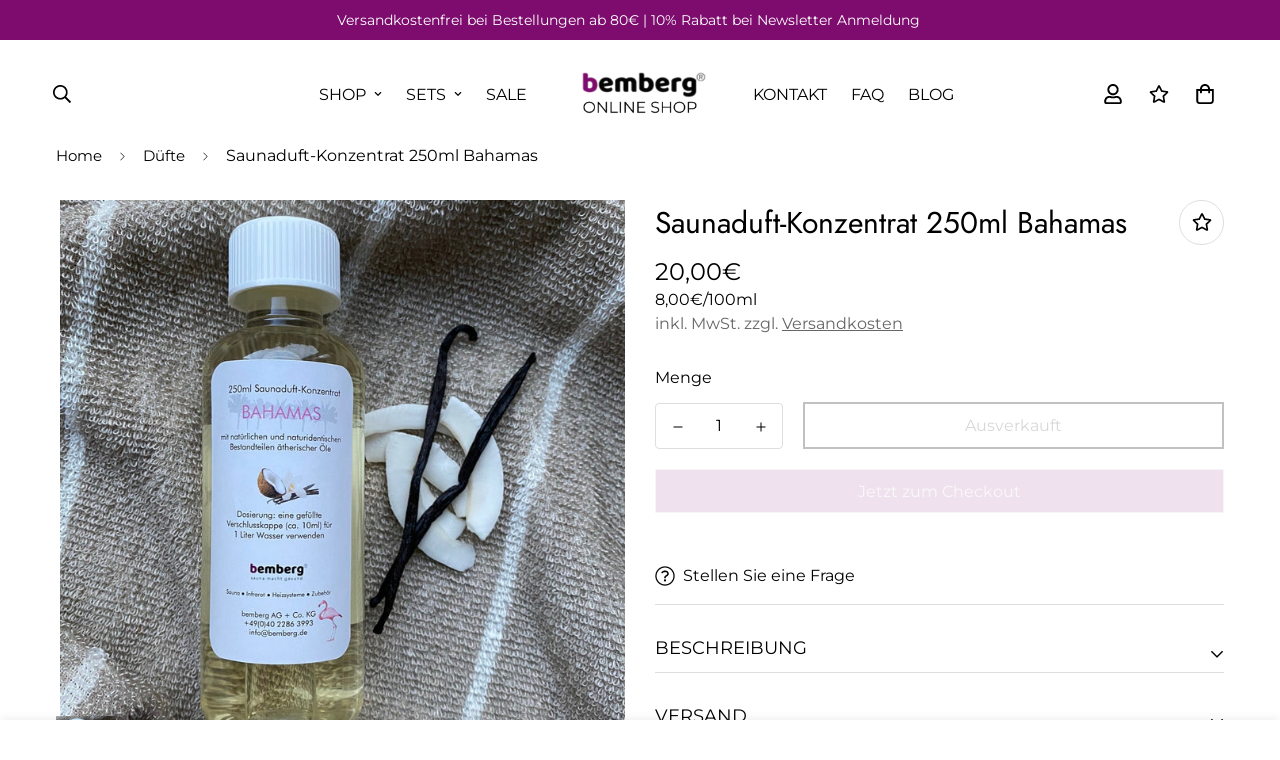

--- FILE ---
content_type: text/html; charset=utf-8
request_url: https://www.bemberg.shop/products/saunaduft-konzentrat-bahamas
body_size: 92786
content:
  
<!doctype html>
<html
  class="no-js supports-no-cookies overflow-hidden"
  lang="de"
  data-template="product"
  
>
  <head>




 <script src='//www.bemberg.shop/cdn/shop/t/2/assets/sealapps_email_config.js?v=136218383419054340931687432363' defer='defer' ></script> 
    <script src='//www.bemberg.shop/cdn/shop/t/2/assets/product_restore_email.js?v=88911998234776186711687432365' defer='defer' ></script> 
    <script id='em_product_variants' type='application/json'>
        [{"id":41042443174085,"title":"Default Title","option1":"Default Title","option2":null,"option3":null,"sku":"","requires_shipping":true,"taxable":true,"featured_image":null,"available":false,"name":"Saunaduft-Konzentrat 250ml Bahamas","public_title":null,"options":["Default Title"],"price":2000,"weight":300,"compare_at_price":null,"inventory_management":"shopify","barcode":"","requires_selling_plan":false,"unit_price":800,"unit_price_measurement":{"measured_type":"volume","quantity_value":"250.0","quantity_unit":"ml","reference_value":100,"reference_unit":"ml"},"selling_plan_allocations":[]}]
    </script>
    <script id='em_product_selected_or_first_available_variant' type='application/json'>
        {"id":41042443174085,"title":"Default Title","option1":"Default Title","option2":null,"option3":null,"sku":"","requires_shipping":true,"taxable":true,"featured_image":null,"available":false,"name":"Saunaduft-Konzentrat 250ml Bahamas","public_title":null,"options":["Default Title"],"price":2000,"weight":300,"compare_at_price":null,"inventory_management":"shopify","barcode":"","requires_selling_plan":false,"unit_price":800,"unit_price_measurement":{"measured_type":"volume","quantity_value":"250.0","quantity_unit":"ml","reference_value":100,"reference_unit":"ml"},"selling_plan_allocations":[]}
    </script>
    <meta charset="utf-8">
    <meta http-equiv="X-UA-Compatible" content="IE=edge">
    <meta name="viewport" content="width=device-width, initial-scale=1, maximum-scale=1.0, user-scalable=0">
    <meta name="theme-color" content="#000000"><link rel="canonical" href="https://www.bemberg.shop/products/saunaduft-konzentrat-bahamas">
<link href="//www.bemberg.shop/cdn/shop/t/2/assets/theme.css?v=122396526186073701071691138983" rel="stylesheet" type="text/css" media="all" />
<link href="//www.bemberg.shop/cdn/shop/t/2/assets/chunk.css?v=141962187772588955711691141869" rel="stylesheet" type="text/css" media="all" />


<link rel="dns-prefetch" href="https://www.bemberg.shop/products/saunaduft-konzentrat-bahamas" crossorigin>
<link rel="dns-prefetch" href="https://cdn.shopify.com" crossorigin>
<link rel="preconnect" href="https://www.bemberg.shop/products/saunaduft-konzentrat-bahamas" crossorigin>
<link rel="preconnect" href="https://cdn.shopify.com" crossorigin>

<link href="//www.bemberg.shop/cdn/shop/t/2/assets/vendor.min.js?v=79999708355473714711687426405" as="script" rel="preload">
<link href="//www.bemberg.shop/cdn/shop/t/2/assets/app.min.js?v=137810436302511662751687426402" as="script" rel="preload">

<link rel="shortcut icon" href="//www.bemberg.shop/cdn/shop/files/favicon_1ccc4e94-8bd9-4e57-a122-b4ceba09dc59.png?crop=center&height=32&v=1689628144&width=32" type="image/png"><title class="product">Saunaduft-Konzentrat 250ml Bahamas</title><meta name="description" content="Reisen Sie mit der Limited Edition Bahamas in die Ferne. Kilometerlanger weißer Strand mit kristallklarem Wasser. Am Strand gehen pinke Flamingos auf Entdeckungsreise und Sie riechen, wie der Duft von frischen Kokosnüssen und Vanille durch die Luft strömt und bringen mit dem Duft das Gefühl der Bahamas in Ihre Sauna."><meta property="og:site_name" content="bemberg Online Shop">
<meta property="og:url" content="https://www.bemberg.shop/products/saunaduft-konzentrat-bahamas">
<meta property="og:title" content="Saunaduft-Konzentrat 250ml Bahamas">
<meta property="og:type" content="product">
<meta property="og:description" content="Reisen Sie mit der Limited Edition Bahamas in die Ferne. Kilometerlanger weißer Strand mit kristallklarem Wasser. Am Strand gehen pinke Flamingos auf Entdeckungsreise und Sie riechen, wie der Duft von frischen Kokosnüssen und Vanille durch die Luft strömt und bringen mit dem Duft das Gefühl der Bahamas in Ihre Sauna."><meta property="og:image" content="http://www.bemberg.shop/cdn/shop/products/IMG_0554.jpg?v=1651261703">
<meta property="og:image:secure_url" content="https://www.bemberg.shop/cdn/shop/products/IMG_0554.jpg?v=1651261703">
<meta property="og:image:width" content="1488">
<meta property="og:image:height" content="1488"><meta property="og:price:amount" content="20,00">
<meta property="og:price:currency" content="EUR"><meta name="twitter:card" content="summary_large_image">
<meta name="twitter:title" content="Saunaduft-Konzentrat 250ml Bahamas">
<meta name="twitter:description" content="Reisen Sie mit der Limited Edition Bahamas in die Ferne. Kilometerlanger weißer Strand mit kristallklarem Wasser. Am Strand gehen pinke Flamingos auf Entdeckungsreise und Sie riechen, wie der Duft von frischen Kokosnüssen und Vanille durch die Luft strömt und bringen mit dem Duft das Gefühl der Bahamas in Ihre Sauna.">

<link rel="preconnect" href="https://fonts.shopifycdn.com" crossorigin><link rel="preload" as="font" href="//www.bemberg.shop/cdn/fonts/montserrat/montserrat_n4.81949fa0ac9fd2021e16436151e8eaa539321637.woff2" type="font/woff2" crossorigin>
  <link rel="preload" as="font" href="//www.bemberg.shop/cdn/fonts/montserrat/montserrat_n7.3c434e22befd5c18a6b4afadb1e3d77c128c7939.woff2" type="font/woff2" crossorigin><link rel="preload" as="font" href="//www.bemberg.shop/cdn/fonts/jost/jost_n4.d47a1b6347ce4a4c9f437608011273009d91f2b7.woff2" type="font/woff2" crossorigin><style>
  @font-face {  font-family: Jost;  font-weight: 400;  font-style: normal;  font-display: swap;  src: url("//www.bemberg.shop/cdn/fonts/jost/jost_n4.d47a1b6347ce4a4c9f437608011273009d91f2b7.woff2") format("woff2"),       url("//www.bemberg.shop/cdn/fonts/jost/jost_n4.791c46290e672b3f85c3d1c651ef2efa3819eadd.woff") format("woff");}@font-face {  font-family: Jost;  font-weight: 700;  font-style: normal;  font-display: swap;  src: url("//www.bemberg.shop/cdn/fonts/jost/jost_n7.921dc18c13fa0b0c94c5e2517ffe06139c3615a3.woff2") format("woff2"),       url("//www.bemberg.shop/cdn/fonts/jost/jost_n7.cbfc16c98c1e195f46c536e775e4e959c5f2f22b.woff") format("woff");}@font-face {  font-family: Jost;  font-weight: 300;  font-style: normal;  font-display: swap;  src: url("//www.bemberg.shop/cdn/fonts/jost/jost_n3.a5df7448b5b8c9a76542f085341dff794ff2a59d.woff2") format("woff2"),       url("//www.bemberg.shop/cdn/fonts/jost/jost_n3.882941f5a26d0660f7dd135c08afc57fc6939a07.woff") format("woff");}:root {  --font-stack-header: Jost, sans-serif;  --font-style-header: normal;  --font-weight-header: 400;  --font-weight-header--bolder: 700;  --font-weight-header--lighter: 300;}@font-face {  font-family: Montserrat;  font-weight: 400;  font-style: normal;  font-display: swap;  src: url("//www.bemberg.shop/cdn/fonts/montserrat/montserrat_n4.81949fa0ac9fd2021e16436151e8eaa539321637.woff2") format("woff2"),       url("//www.bemberg.shop/cdn/fonts/montserrat/montserrat_n4.a6c632ca7b62da89c3594789ba828388aac693fe.woff") format("woff");}@font-face {  font-family: Montserrat;  font-weight: 700;  font-style: normal;  font-display: swap;  src: url("//www.bemberg.shop/cdn/fonts/montserrat/montserrat_n7.3c434e22befd5c18a6b4afadb1e3d77c128c7939.woff2") format("woff2"),       url("//www.bemberg.shop/cdn/fonts/montserrat/montserrat_n7.5d9fa6e2cae713c8fb539a9876489d86207fe957.woff") format("woff");}@font-face {  font-family: Montserrat;  font-weight: 700;  font-style: normal;  font-display: swap;  src: url("//www.bemberg.shop/cdn/fonts/montserrat/montserrat_n7.3c434e22befd5c18a6b4afadb1e3d77c128c7939.woff2") format("woff2"),       url("//www.bemberg.shop/cdn/fonts/montserrat/montserrat_n7.5d9fa6e2cae713c8fb539a9876489d86207fe957.woff") format("woff");}@font-face {  font-family: Montserrat;  font-weight: 400;  font-style: italic;  font-display: swap;  src: url("//www.bemberg.shop/cdn/fonts/montserrat/montserrat_i4.5a4ea298b4789e064f62a29aafc18d41f09ae59b.woff2") format("woff2"),       url("//www.bemberg.shop/cdn/fonts/montserrat/montserrat_i4.072b5869c5e0ed5b9d2021e4c2af132e16681ad2.woff") format("woff");}@font-face {  font-family: Montserrat;  font-weight: 700;  font-style: italic;  font-display: swap;  src: url("//www.bemberg.shop/cdn/fonts/montserrat/montserrat_i7.a0d4a463df4f146567d871890ffb3c80408e7732.woff2") format("woff2"),       url("//www.bemberg.shop/cdn/fonts/montserrat/montserrat_i7.f6ec9f2a0681acc6f8152c40921d2a4d2e1a2c78.woff") format("woff");}:root {  --font-weight-body--bold: 700;  --font-weight-body--bolder: 700;  --font-stack-body: Montserrat, sans-serif;  --font-style-body: normal;  --font-weight-body: 400;}
</style>
<style>
  html{font-size:calc(var(--font-base-size,16) * 1px)}body{font-family:var(--font-stack-body)!important;font-weight:var(--font-weight-body);font-style:var(--font-style-body);color:var(--color-body-text);font-size:calc(var(--font-base-size,16) * 1px);line-height:calc(var(--base-line-height) * 1px);scroll-behavior:smooth}body .h1,body .h2,body .h3,body .h4,body .h5,body .h6,body h1,body h2,body h3,body h4,body h5,body h6{font-family:var(--font-stack-header);font-weight:var(--font-weight-header);font-style:var(--font-style-header);color:var(--color-heading-text);line-height:normal}body .h1,body h1{font-size:calc(((var(--font-h1-mobile))/ (var(--font-base-size))) * 1rem)}body .h2,body h2{font-size:calc(((var(--font-h2-mobile))/ (var(--font-base-size))) * 1rem)}body .h3,body h3{font-size:calc(((var(--font-h3-mobile))/ (var(--font-base-size))) * 1rem)}body .h4,body h4{font-size:calc(((var(--font-h4-mobile))/ (var(--font-base-size))) * 1rem)}body .h5,body h5{font-size:calc(((var(--font-h5-mobile))/ (var(--font-base-size))) * 1rem)}body .h6,body h6{font-size:calc(((var(--font-h6-mobile))/ (var(--font-base-size))) * 1rem);line-height:1.4}@media only screen and (min-width:768px){body .h1,body h1{font-size:calc(((var(--font-h1-desktop))/ (var(--font-base-size))) * 1rem)}body .h2,body h2{font-size:calc(((var(--font-h2-desktop))/ (var(--font-base-size))) * 1rem)}body .h3,body h3{font-size:calc(((var(--font-h3-desktop))/ (var(--font-base-size))) * 1rem)}body .h4,body h4{font-size:calc(((var(--font-h4-desktop))/ (var(--font-base-size))) * 1rem)}body .h5,body h5{font-size:calc(((var(--font-h5-desktop))/ (var(--font-base-size))) * 1rem)}body .h6,body h6{font-size:calc(((var(--font-h6-desktop))/ (var(--font-base-size))) * 1rem)}}.swiper-wrapper{display:flex}.swiper-container:not(.swiper-container-initialized) .swiper-slide{width:calc(100% / var(--items,1));flex:0 0 auto}@media (max-width:1023px){.swiper-container:not(.swiper-container-initialized) .swiper-slide{min-width:40vw;flex:0 0 auto}}@media (max-width:767px){.swiper-container:not(.swiper-container-initialized) .swiper-slide{min-width:66vw;flex:0 0 auto}}.opacity-0{opacity:0}.opacity-100{opacity:1!important;}.placeholder-background{position:absolute;top:0;right:0;bottom:0;left:0;pointer-events:none}.placeholder-background--animation{background-color:#000;animation:placeholder-background-loading 1.5s infinite linear}[data-image-loading]{position:relative}[data-image-loading]:after{content:'';background-color:#000;animation:placeholder-background-loading 1.5s infinite linear;position:absolute;top:0;left:0;width:100%;height:100%;z-index:1}[data-image-loading] img.lazyload{opacity:0}[data-image-loading] img.lazyloaded{opacity:1}.no-js [data-image-loading]{animation-name:none}.lazyload--fade-in{opacity:0;transition:.25s all}.lazyload--fade-in.lazyloaded{opacity:1}@media (min-width:768px){.hidden.md\:block{display:block!important}.hidden.md\:flex{display:flex!important}.hidden.md\:grid{display:grid!important}}@media (min-width:1024px){.hidden.lg\:block{display:block!important}.hidden.lg\:flex{display:flex!important}.hidden.lg\:grid{display:grid!important}}@media (min-width:1280px){.hidden.xl\:block{display:block!important}.hidden.xl\:flex{display:flex!important}.hidden.xl\:grid{display:grid!important}}

  h1, .h1,
  h2, .h2,
  h3, .h3,
  h4, .h4,
  h5, .h5,
  h6, .h6 {
    letter-spacing: 0px;
  }
</style>

    <script>
  // https://codebeautify.org/jsviewer
  try {
    window.MinimogSettings = window.MinimogSettings || {};
    window.___mnag = 'userA' + (window.___mnag1 || '') + 'gent';

    document.documentElement.className = document.documentElement.className.replace('supports-no-cookies', 'supports-cookies').replace('no-js', 'js');
  } catch (error) {
    console.warn('Failed to execute critical scripts', error);
  }

  try {
    // Page speed agent
    var _nu = navigator[window.___mnag];
    var _psas = [
      {
        'b': 'ome-Li',
        'c': 'ghth',
        'd': 'ouse',
        'a': 'Chr',
      },
      {
        'd': 'hts',
        'a': 'Sp',
        'c': 'nsig',
        'b': 'eed I',
      },
      {
        'b': ' Lin',
        'd': '6_64',
        'a': 'X11;',
        'c': 'ux x8',
      }
    ];
    function __fn(i) {
      return Object.keys(_psas[i]).sort().reduce(function (a, c) { return a + _psas[i][c] }, '');
    }

    var __isPSA = (_nu.indexOf(__fn(0)) > -1 || _nu.indexOf(__fn(1)) > -1 || _nu.indexOf(__fn(2)) > -1);
    // var __isPSA = true

    window.___mnag = '!1';
    _psas = null;
  } catch (err) {
    var __isPSA = false;
    var _psas = null;
    window.___mnag = '!1';
  }

  // __activateStyle(this)
  function __as(l) {
    l.rel = 'stylesheet';
    l.media = 'all';
    l.removeAttribute('onload');
  }

  // _onChunkStyleLoad(this)
  function __ocsl(l) {
    if (!__isPSA) __as(l);
  }

  window.__isPSA = __isPSA;
</script>

    
    <link href="//www.bemberg.shop/cdn/shop/t/2/assets/theme.css?v=122396526186073701071691138983" rel="stylesheet" type="text/css" media="all" />
    <link href="//www.bemberg.shop/cdn/shop/t/2/assets/chunk.css?v=141962187772588955711691141869" rel="stylesheet" type="text/css" media="all" />
    
<style data-shopify>:root {    /* ANIMATIONS */    --m-animation-duration: 600ms;    --m-animation-fade-in-up: m-fade-in-up var(--m-animation-duration) cubic-bezier(0, 0, 0.3, 1) forwards;    --m-animation-fade-in-left: m-fade-in-left var(--m-animation-duration) cubic-bezier(0, 0, 0.3, 1) forwards;    --m-animation-fade-in-right: m-fade-in-right var(--m-animation-duration) cubic-bezier(0, 0, 0.3, 1) forwards;    --m-animation-fade-in-left-rtl: m-fade-in-left-rtl var(--m-animation-duration) cubic-bezier(0, 0, 0.3, 1) forwards;    --m-animation-fade-in-right-rtl: m-fade-in-right-rtl var(--m-animation-duration) cubic-bezier(0, 0, 0.3, 1) forwards;    --m-animation-fade-in: m-fade-in calc(var(--m-animation-duration) * 2) cubic-bezier(0, 0, 0.3, 1);    --m-animation-zoom-fade: m-zoom-fade var(--m-animation-duration) ease forwards;		/* BODY */		--base-line-height: 28;		/* PRIMARY COLORS */		--color-primary: #000000;		--plyr-color-main: #000000;		--color-primary-darker: #333333;		/* TEXT COLORS */		--color-body-text: #000000;		--color-heading-text: #000000;		--color-sub-text: #666666;		--color-text-link: #000000;		--color-text-link-hover: #999999;		/* BUTTON COLORS */		--color-btn-bg:  #7e0c6e;		--color-btn-bg-hover: #000000;		--color-btn-text: #ffffff;		--color-btn-text-hover: #ffffff;    	--color-btn-secondary-border: #000000;    	--color-btn-secondary-text: #000000;		--btn-letter-spacing: 0px;		--btn-border-radius: 0px;		--btn-border-width: 2px;		--btn-line-height: 23px;				/* PRODUCT COLORS */		--product-title-color: #000000;		--product-sale-price-color: #666666;		--product-regular-price-color: #000000;		--product-type-color: #666666;		--product-desc-color: #666666;		/* TOPBAR COLORS */		--color-topbar-background: #ffffff;		--color-topbar-text: #000000;		/* MENU BAR COLORS */		--color-menu-background: #000000;		--color-menu-text: #f8f8f8;		/* BORDER COLORS */		--color-border: #dedede;		/* FOOTER COLORS */		--color-footer-text: #000000;		--color-footer-subtext: #000000;		--color-footer-background: #ffffff;		--color-footer-link: #000000;		--color-footer-link-hover: #000000;		--color-footer-background-mobile: #ffffff;		/* FOOTER BOTTOM COLORS */		--color-footer-bottom-text: #000;		--color-footer-bottom-background: #ffffff;		--color-footer-bottom-background-mobile: #ffffff;		/* HEADER */		--color-header-text: #000000;		--color-header-transparent-text: #000000;		--color-main-background: #ffffff;		--color-field-background: #ffffff;		--color-header-background: #ffffff;		--color-cart-wishlist-count: #ffffff;		--bg-cart-wishlist-count: #7e0c6e;		--swatch-item-background-default: #f7f8fa;		--text-gray-400: #777777;		--text-gray-9b: #9b9b9b;		--text-black: #000000;		--text-white: #ffffff;		--bg-gray-400: #f7f8fa;		--bg-black: #000000;		--rounded-full: 9999px;		--border-color-1: #eeeeee;		--border-color-2: #b2b2b2;		--border-color-3: #d2d2d2;		--border-color-4: #737373;		--color-secondary: #666666;		--color-success: #3a8735;		--color-warning: #ff706b;		--color-info: #959595;		--color-disabled: #cecece;		--bg-disabled: #f7f7f7;		--bg-hover: #737373;		--bg-color-tooltip: #000000;		--text-color-tooltip: #ffffff;		--color-image-overlay: #000000;		--opacity-image-overlay: 0.2;		--theme-shadow: 0 5px 15px 0 rgba(0, 0, 0, 0.07);    	--arrow-select-box: url(//www.bemberg.shop/cdn/shop/t/2/assets/ar-down.svg?v=92728264558441377851687426402);		/* FONT SIZES */		--font-base-size: 16;		--font-btn-size: 16px;		--font-btn-weight: 500;		--font-h1-desktop: 54;		--font-h1-mobile: 50;		--font-h2-desktop: 42;		--font-h2-mobile: 37;		--font-h3-desktop: 31;		--font-h3-mobile: 28;		--font-h4-desktop: 27;		--font-h4-mobile: 24;		--font-h5-desktop: 23;		--font-h5-mobile: 20;		--font-h6-desktop: 21;		--font-h6-mobile: 19;    	--arrow-down-url: url(//www.bemberg.shop/cdn/shop/t/2/assets/arrow-down.svg?v=157552497485556416461687426402);    	--arrow-down-white-url: url(//www.bemberg.shop/cdn/shop/t/2/assets/arrow-down-white.svg?v=70535736727834135531687426402);    	--product-title-line-clamp: unset;		--spacing-sections-desktop: 65px;        --spacing-sections-tablet: 49px;        --spacing-sections-mobile: 33px;	}
</style><link href="//www.bemberg.shop/cdn/shop/t/2/assets/product-template.css?v=67949712502479484401687426404" rel="stylesheet" type="text/css" media="all" />
<link media="print" onload="this.media = 'all'" rel="stylesheet" href="//www.bemberg.shop/cdn/shop/t/2/assets/vendor.css?v=28710240041808722351687426405">

<link href="//www.bemberg.shop/cdn/shop/t/2/assets/custom.css?v=105997007003712207781687426439" rel="stylesheet" type="text/css" media="all" />

<style data-shopify>body {
    --container-width: 1200;
    --fluid-container-width: 1620px;
    --fluid-container-offset: 65px;
    background-color: #ffffff;
  }
  [style*="--aspect-ratio"]:before {
    padding-top: calc(100% / (0.0001 + var(--aspect-ratio, 16/9)));
  }
  @media ( max-width: 767px ) {
    [style*="--aspect-ratio"]:before {
      padding-top: calc(100% / (0.0001 + var(--aspect-ratio-mobile, var(--aspect-ratio, 16/9)) ));
    }
  }.sf-topbar {  border-color: #eee;}.sf__font-normal {  font-weight: 400;}body .sf-footer__block .social-media-links {  gap: 12px;  margin: 0;  padding: 5px;  flex-wrap: wrap;}body .sf-footer__block .social-media-links a {  color: #222;  width: 48px;  height: 48px;  padding: 0;  display: inline-flex;  align-items: center;  justify-content: center;  border-radius: 50%;  background-color: #E9E9E9;  transition: all .3s;}body .sf-footer__block .social-media-links a:hover {  background-color: #222;  color: #fff;  box-shadow: 0 0 0 0.2rem #222;}@media (min-width: 1536px) {  body .sf__footer-block-newsletter .sf__footer-block-title {    font-size: 42px;  }}
</style>

    <script src="//www.bemberg.shop/cdn/shop/t/2/assets/vendor.min.js?v=79999708355473714711687426405" defer="defer"></script>
    <script src="//www.bemberg.shop/cdn/shop/t/2/assets/theme-global.js?v=24534661300398246371687426405" defer="defer"></script>
    <script src="//www.bemberg.shop/cdn/shop/t/2/assets/app.min.js?v=137810436302511662751687426402" defer="defer"></script><script src="//www.bemberg.shop/cdn/shop/t/2/assets/animations.min.js?v=91103216221161842421687426402" defer="defer"></script><script>window.performance && window.performance.mark && window.performance.mark('shopify.content_for_header.start');</script><meta name="google-site-verification" content="v7OGpnLYGxiqjFU95XR7MkGZDWvPyOEfC4evBqPLWUw">
<meta name="facebook-domain-verification" content="1cp0fgp6iy113i6jyyk7qcn5uclllu">
<meta id="shopify-digital-wallet" name="shopify-digital-wallet" content="/60691316933/digital_wallets/dialog">
<meta name="shopify-checkout-api-token" content="42ee7b7ee7263b8958108d649b9a4532">
<meta id="in-context-paypal-metadata" data-shop-id="60691316933" data-venmo-supported="false" data-environment="production" data-locale="de_DE" data-paypal-v4="true" data-currency="EUR">
<link rel="alternate" hreflang="x-default" href="https://www.bemberg.shop/products/saunaduft-konzentrat-bahamas">
<link rel="alternate" hreflang="de" href="https://www.bemberg.shop/products/saunaduft-konzentrat-bahamas">
<link rel="alternate" hreflang="de-AT" href="https://www.bemberg.shop/de-at/products/saunaduft-konzentrat-bahamas">
<link rel="alternate" type="application/json+oembed" href="https://www.bemberg.shop/products/saunaduft-konzentrat-bahamas.oembed">
<script async="async" src="/checkouts/internal/preloads.js?locale=de-DE"></script>
<script id="apple-pay-shop-capabilities" type="application/json">{"shopId":60691316933,"countryCode":"DE","currencyCode":"EUR","merchantCapabilities":["supports3DS"],"merchantId":"gid:\/\/shopify\/Shop\/60691316933","merchantName":"bemberg Online Shop","requiredBillingContactFields":["postalAddress","email"],"requiredShippingContactFields":["postalAddress","email"],"shippingType":"shipping","supportedNetworks":["visa","maestro","masterCard","amex"],"total":{"type":"pending","label":"bemberg Online Shop","amount":"1.00"},"shopifyPaymentsEnabled":true,"supportsSubscriptions":true}</script>
<script id="shopify-features" type="application/json">{"accessToken":"42ee7b7ee7263b8958108d649b9a4532","betas":["rich-media-storefront-analytics"],"domain":"www.bemberg.shop","predictiveSearch":true,"shopId":60691316933,"locale":"de"}</script>
<script>var Shopify = Shopify || {};
Shopify.shop = "bemberg.myshopify.com";
Shopify.locale = "de";
Shopify.currency = {"active":"EUR","rate":"1.0"};
Shopify.country = "DE";
Shopify.theme = {"name":"Update 09.11.2023 | FSR-Media","id":150332571971,"schema_name":"Minimog - OS 2.0","schema_version":"3.5.0","theme_store_id":null,"role":"main"};
Shopify.theme.handle = "null";
Shopify.theme.style = {"id":null,"handle":null};
Shopify.cdnHost = "www.bemberg.shop/cdn";
Shopify.routes = Shopify.routes || {};
Shopify.routes.root = "/";</script>
<script type="module">!function(o){(o.Shopify=o.Shopify||{}).modules=!0}(window);</script>
<script>!function(o){function n(){var o=[];function n(){o.push(Array.prototype.slice.apply(arguments))}return n.q=o,n}var t=o.Shopify=o.Shopify||{};t.loadFeatures=n(),t.autoloadFeatures=n()}(window);</script>
<script id="shop-js-analytics" type="application/json">{"pageType":"product"}</script>
<script defer="defer" async type="module" src="//www.bemberg.shop/cdn/shopifycloud/shop-js/modules/v2/client.init-shop-cart-sync_e98Ab_XN.de.esm.js"></script>
<script defer="defer" async type="module" src="//www.bemberg.shop/cdn/shopifycloud/shop-js/modules/v2/chunk.common_Pcw9EP95.esm.js"></script>
<script defer="defer" async type="module" src="//www.bemberg.shop/cdn/shopifycloud/shop-js/modules/v2/chunk.modal_CzmY4ZhL.esm.js"></script>
<script type="module">
  await import("//www.bemberg.shop/cdn/shopifycloud/shop-js/modules/v2/client.init-shop-cart-sync_e98Ab_XN.de.esm.js");
await import("//www.bemberg.shop/cdn/shopifycloud/shop-js/modules/v2/chunk.common_Pcw9EP95.esm.js");
await import("//www.bemberg.shop/cdn/shopifycloud/shop-js/modules/v2/chunk.modal_CzmY4ZhL.esm.js");

  window.Shopify.SignInWithShop?.initShopCartSync?.({"fedCMEnabled":true,"windoidEnabled":true});

</script>
<script>(function() {
  var isLoaded = false;
  function asyncLoad() {
    if (isLoaded) return;
    isLoaded = true;
    var urls = ["https:\/\/tabs.stationmade.com\/registered-scripts\/tabs-by-station.js?shop=bemberg.myshopify.com"];
    for (var i = 0; i < urls.length; i++) {
      var s = document.createElement('script');
      s.type = 'text/javascript';
      s.async = true;
      s.src = urls[i];
      var x = document.getElementsByTagName('script')[0];
      x.parentNode.insertBefore(s, x);
    }
  };
  if(window.attachEvent) {
    window.attachEvent('onload', asyncLoad);
  } else {
    window.addEventListener('load', asyncLoad, false);
  }
})();</script>
<script id="__st">var __st={"a":60691316933,"offset":3600,"reqid":"324513b9-44a0-4649-aaea-33e2b7543d8c-1769230811","pageurl":"www.bemberg.shop\/products\/saunaduft-konzentrat-bahamas","u":"7428b79a7f37","p":"product","rtyp":"product","rid":7067214512325};</script>
<script>window.ShopifyPaypalV4VisibilityTracking = true;</script>
<script id="captcha-bootstrap">!function(){'use strict';const t='contact',e='account',n='new_comment',o=[[t,t],['blogs',n],['comments',n],[t,'customer']],c=[[e,'customer_login'],[e,'guest_login'],[e,'recover_customer_password'],[e,'create_customer']],r=t=>t.map((([t,e])=>`form[action*='/${t}']:not([data-nocaptcha='true']) input[name='form_type'][value='${e}']`)).join(','),a=t=>()=>t?[...document.querySelectorAll(t)].map((t=>t.form)):[];function s(){const t=[...o],e=r(t);return a(e)}const i='password',u='form_key',d=['recaptcha-v3-token','g-recaptcha-response','h-captcha-response',i],f=()=>{try{return window.sessionStorage}catch{return}},m='__shopify_v',_=t=>t.elements[u];function p(t,e,n=!1){try{const o=window.sessionStorage,c=JSON.parse(o.getItem(e)),{data:r}=function(t){const{data:e,action:n}=t;return t[m]||n?{data:e,action:n}:{data:t,action:n}}(c);for(const[e,n]of Object.entries(r))t.elements[e]&&(t.elements[e].value=n);n&&o.removeItem(e)}catch(o){console.error('form repopulation failed',{error:o})}}const l='form_type',E='cptcha';function T(t){t.dataset[E]=!0}const w=window,h=w.document,L='Shopify',v='ce_forms',y='captcha';let A=!1;((t,e)=>{const n=(g='f06e6c50-85a8-45c8-87d0-21a2b65856fe',I='https://cdn.shopify.com/shopifycloud/storefront-forms-hcaptcha/ce_storefront_forms_captcha_hcaptcha.v1.5.2.iife.js',D={infoText:'Durch hCaptcha geschützt',privacyText:'Datenschutz',termsText:'Allgemeine Geschäftsbedingungen'},(t,e,n)=>{const o=w[L][v],c=o.bindForm;if(c)return c(t,g,e,D).then(n);var r;o.q.push([[t,g,e,D],n]),r=I,A||(h.body.append(Object.assign(h.createElement('script'),{id:'captcha-provider',async:!0,src:r})),A=!0)});var g,I,D;w[L]=w[L]||{},w[L][v]=w[L][v]||{},w[L][v].q=[],w[L][y]=w[L][y]||{},w[L][y].protect=function(t,e){n(t,void 0,e),T(t)},Object.freeze(w[L][y]),function(t,e,n,w,h,L){const[v,y,A,g]=function(t,e,n){const i=e?o:[],u=t?c:[],d=[...i,...u],f=r(d),m=r(i),_=r(d.filter((([t,e])=>n.includes(e))));return[a(f),a(m),a(_),s()]}(w,h,L),I=t=>{const e=t.target;return e instanceof HTMLFormElement?e:e&&e.form},D=t=>v().includes(t);t.addEventListener('submit',(t=>{const e=I(t);if(!e)return;const n=D(e)&&!e.dataset.hcaptchaBound&&!e.dataset.recaptchaBound,o=_(e),c=g().includes(e)&&(!o||!o.value);(n||c)&&t.preventDefault(),c&&!n&&(function(t){try{if(!f())return;!function(t){const e=f();if(!e)return;const n=_(t);if(!n)return;const o=n.value;o&&e.removeItem(o)}(t);const e=Array.from(Array(32),(()=>Math.random().toString(36)[2])).join('');!function(t,e){_(t)||t.append(Object.assign(document.createElement('input'),{type:'hidden',name:u})),t.elements[u].value=e}(t,e),function(t,e){const n=f();if(!n)return;const o=[...t.querySelectorAll(`input[type='${i}']`)].map((({name:t})=>t)),c=[...d,...o],r={};for(const[a,s]of new FormData(t).entries())c.includes(a)||(r[a]=s);n.setItem(e,JSON.stringify({[m]:1,action:t.action,data:r}))}(t,e)}catch(e){console.error('failed to persist form',e)}}(e),e.submit())}));const S=(t,e)=>{t&&!t.dataset[E]&&(n(t,e.some((e=>e===t))),T(t))};for(const o of['focusin','change'])t.addEventListener(o,(t=>{const e=I(t);D(e)&&S(e,y())}));const B=e.get('form_key'),M=e.get(l),P=B&&M;t.addEventListener('DOMContentLoaded',(()=>{const t=y();if(P)for(const e of t)e.elements[l].value===M&&p(e,B);[...new Set([...A(),...v().filter((t=>'true'===t.dataset.shopifyCaptcha))])].forEach((e=>S(e,t)))}))}(h,new URLSearchParams(w.location.search),n,t,e,['guest_login'])})(!0,!0)}();</script>
<script integrity="sha256-4kQ18oKyAcykRKYeNunJcIwy7WH5gtpwJnB7kiuLZ1E=" data-source-attribution="shopify.loadfeatures" defer="defer" src="//www.bemberg.shop/cdn/shopifycloud/storefront/assets/storefront/load_feature-a0a9edcb.js" crossorigin="anonymous"></script>
<script data-source-attribution="shopify.dynamic_checkout.dynamic.init">var Shopify=Shopify||{};Shopify.PaymentButton=Shopify.PaymentButton||{isStorefrontPortableWallets:!0,init:function(){window.Shopify.PaymentButton.init=function(){};var t=document.createElement("script");t.src="https://www.bemberg.shop/cdn/shopifycloud/portable-wallets/latest/portable-wallets.de.js",t.type="module",document.head.appendChild(t)}};
</script>
<script data-source-attribution="shopify.dynamic_checkout.buyer_consent">
  function portableWalletsHideBuyerConsent(e){var t=document.getElementById("shopify-buyer-consent"),n=document.getElementById("shopify-subscription-policy-button");t&&n&&(t.classList.add("hidden"),t.setAttribute("aria-hidden","true"),n.removeEventListener("click",e))}function portableWalletsShowBuyerConsent(e){var t=document.getElementById("shopify-buyer-consent"),n=document.getElementById("shopify-subscription-policy-button");t&&n&&(t.classList.remove("hidden"),t.removeAttribute("aria-hidden"),n.addEventListener("click",e))}window.Shopify?.PaymentButton&&(window.Shopify.PaymentButton.hideBuyerConsent=portableWalletsHideBuyerConsent,window.Shopify.PaymentButton.showBuyerConsent=portableWalletsShowBuyerConsent);
</script>
<script>
  function portableWalletsCleanup(e){e&&e.src&&console.error("Failed to load portable wallets script "+e.src);var t=document.querySelectorAll("shopify-accelerated-checkout .shopify-payment-button__skeleton, shopify-accelerated-checkout-cart .wallet-cart-button__skeleton"),e=document.getElementById("shopify-buyer-consent");for(let e=0;e<t.length;e++)t[e].remove();e&&e.remove()}function portableWalletsNotLoadedAsModule(e){e instanceof ErrorEvent&&"string"==typeof e.message&&e.message.includes("import.meta")&&"string"==typeof e.filename&&e.filename.includes("portable-wallets")&&(window.removeEventListener("error",portableWalletsNotLoadedAsModule),window.Shopify.PaymentButton.failedToLoad=e,"loading"===document.readyState?document.addEventListener("DOMContentLoaded",window.Shopify.PaymentButton.init):window.Shopify.PaymentButton.init())}window.addEventListener("error",portableWalletsNotLoadedAsModule);
</script>

<script type="module" src="https://www.bemberg.shop/cdn/shopifycloud/portable-wallets/latest/portable-wallets.de.js" onError="portableWalletsCleanup(this)" crossorigin="anonymous"></script>
<script nomodule>
  document.addEventListener("DOMContentLoaded", portableWalletsCleanup);
</script>

<link id="shopify-accelerated-checkout-styles" rel="stylesheet" media="screen" href="https://www.bemberg.shop/cdn/shopifycloud/portable-wallets/latest/accelerated-checkout-backwards-compat.css" crossorigin="anonymous">
<style id="shopify-accelerated-checkout-cart">
        #shopify-buyer-consent {
  margin-top: 1em;
  display: inline-block;
  width: 100%;
}

#shopify-buyer-consent.hidden {
  display: none;
}

#shopify-subscription-policy-button {
  background: none;
  border: none;
  padding: 0;
  text-decoration: underline;
  font-size: inherit;
  cursor: pointer;
}

#shopify-subscription-policy-button::before {
  box-shadow: none;
}

      </style>

<script>window.performance && window.performance.mark && window.performance.mark('shopify.content_for_header.end');</script>
  <!-- BEGIN app block: shopify://apps/complianz-gdpr-cookie-consent/blocks/bc-block/e49729f0-d37d-4e24-ac65-e0e2f472ac27 -->

    
    
<link id='complianz-css' rel="stylesheet" href=https://cdn.shopify.com/extensions/019be05e-f673-7a8f-bd4e-ed0da9930f96/gdpr-legal-cookie-75/assets/complainz.css media="print" onload="this.media='all'">
    <style>
        #Compliance-iframe.Compliance-iframe-branded > div.purposes-header,
        #Compliance-iframe.Compliance-iframe-branded > div.cmplc-cmp-header,
        #purposes-container > div.purposes-header,
        #Compliance-cs-banner .Compliance-cs-brand {
            background-color: #ffffff !important;
            color: #000000!important;
        }
        #Compliance-iframe.Compliance-iframe-branded .purposes-header .cmplc-btn-cp ,
        #Compliance-iframe.Compliance-iframe-branded .purposes-header .cmplc-btn-cp:hover,
        #Compliance-iframe.Compliance-iframe-branded .purposes-header .cmplc-btn-back:hover  {
            background-color: #ffffff !important;
            opacity: 1 !important;
        }
        #Compliance-cs-banner .cmplc-toggle .cmplc-toggle-label {
            color: #ffffff!important;
        }
        #Compliance-iframe.Compliance-iframe-branded .purposes-header .cmplc-btn-cp:hover,
        #Compliance-iframe.Compliance-iframe-branded .purposes-header .cmplc-btn-back:hover {
            background-color: #000000!important;
            color: #ffffff!important;
        }
        #Compliance-cs-banner #Compliance-cs-title {
            font-size: 14px !important;
        }
        #Compliance-cs-banner .Compliance-cs-content,
        #Compliance-cs-title,
        .cmplc-toggle-checkbox.granular-control-checkbox span {
            background-color: #ffffff !important;
            color: #000000 !important;
            font-size: 14px !important;
        }
        #Compliance-cs-banner .Compliance-cs-close-btn {
            font-size: 14px !important;
            background-color: #ffffff !important;
        }
        #Compliance-cs-banner .Compliance-cs-opt-group {
            color: #ffffff !important;
        }
        #Compliance-cs-banner .Compliance-cs-opt-group button,
        .Compliance-alert button.Compliance-button-cancel {
            background-color: #7e0c6e!important;
            color: #ffffff!important;
        }
        #Compliance-cs-banner .Compliance-cs-opt-group button.Compliance-cs-accept-btn,
        #Compliance-cs-banner .Compliance-cs-opt-group button.Compliance-cs-btn-primary,
        .Compliance-alert button.Compliance-button-confirm {
            background-color: #7e0c6e !important;
            color: #ffffff !important;
        }
        #Compliance-cs-banner .Compliance-cs-opt-group button.Compliance-cs-reject-btn {
            background-color: #7e0c6e!important;
            color: #ffffff!important;
        }

        #Compliance-cs-banner .Compliance-banner-content button {
            cursor: pointer !important;
            color: currentColor !important;
            text-decoration: underline !important;
            border: none !important;
            background-color: transparent !important;
            font-size: 100% !important;
            padding: 0 !important;
        }

        #Compliance-cs-banner .Compliance-cs-opt-group button {
            border-radius: 4px !important;
            padding-block: 10px !important;
        }
        @media (min-width: 640px) {
            #Compliance-cs-banner.Compliance-cs-default-floating:not(.Compliance-cs-top):not(.Compliance-cs-center) .Compliance-cs-container, #Compliance-cs-banner.Compliance-cs-default-floating:not(.Compliance-cs-bottom):not(.Compliance-cs-center) .Compliance-cs-container, #Compliance-cs-banner.Compliance-cs-default-floating.Compliance-cs-center:not(.Compliance-cs-top):not(.Compliance-cs-bottom) .Compliance-cs-container {
                width: 560px !important;
            }
            #Compliance-cs-banner.Compliance-cs-default-floating:not(.Compliance-cs-top):not(.Compliance-cs-center) .Compliance-cs-opt-group, #Compliance-cs-banner.Compliance-cs-default-floating:not(.Compliance-cs-bottom):not(.Compliance-cs-center) .Compliance-cs-opt-group, #Compliance-cs-banner.Compliance-cs-default-floating.Compliance-cs-center:not(.Compliance-cs-top):not(.Compliance-cs-bottom) .Compliance-cs-opt-group {
                flex-direction: row !important;
            }
            #Compliance-cs-banner .Compliance-cs-opt-group button:not(:last-of-type),
            #Compliance-cs-banner .Compliance-cs-opt-group button {
                margin-right: 4px !important;
            }
            #Compliance-cs-banner .Compliance-cs-container .Compliance-cs-brand {
                position: absolute !important;
                inset-block-start: 6px;
            }
        }
        #Compliance-cs-banner.Compliance-cs-default-floating:not(.Compliance-cs-top):not(.Compliance-cs-center) .Compliance-cs-opt-group > div, #Compliance-cs-banner.Compliance-cs-default-floating:not(.Compliance-cs-bottom):not(.Compliance-cs-center) .Compliance-cs-opt-group > div, #Compliance-cs-banner.Compliance-cs-default-floating.Compliance-cs-center:not(.Compliance-cs-top):not(.Compliance-cs-bottom) .Compliance-cs-opt-group > div {
            flex-direction: row-reverse;
            width: 100% !important;
        }

        .Compliance-cs-brand-badge-outer, .Compliance-cs-brand-badge, #Compliance-cs-banner.Compliance-cs-default-floating.Compliance-cs-bottom .Compliance-cs-brand-badge-outer,
        #Compliance-cs-banner.Compliance-cs-default.Compliance-cs-bottom .Compliance-cs-brand-badge-outer,
        #Compliance-cs-banner.Compliance-cs-default:not(.Compliance-cs-left) .Compliance-cs-brand-badge-outer,
        #Compliance-cs-banner.Compliance-cs-default-floating:not(.Compliance-cs-left) .Compliance-cs-brand-badge-outer {
            display: none !important
        }

        #Compliance-cs-banner:not(.Compliance-cs-top):not(.Compliance-cs-bottom) .Compliance-cs-container.Compliance-cs-themed {
            flex-direction: row !important;
        }

        #Compliance-cs-banner #Compliance-cs-title,
        #Compliance-cs-banner #Compliance-cs-custom-title {
            justify-self: center !important;
            font-size: 14px !important;
            font-family: -apple-system,sans-serif !important;
            margin-inline: auto !important;
            width: 55% !important;
            text-align: center;
            font-weight: 600;
            visibility: unset;
        }

        @media (max-width: 640px) {
            #Compliance-cs-banner #Compliance-cs-title,
            #Compliance-cs-banner #Compliance-cs-custom-title {
                display: block;
            }
        }

        #Compliance-cs-banner .Compliance-cs-brand img {
            max-width: 110px !important;
            min-height: 32px !important;
        }
        #Compliance-cs-banner .Compliance-cs-container .Compliance-cs-brand {
            background: none !important;
            padding: 0px !important;
            margin-block-start:10px !important;
            margin-inline-start:16px !important;
        }

        #Compliance-cs-banner .Compliance-cs-opt-group button {
            padding-inline: 4px !important;
        }

    </style>
    
    
    
    

    <script type="text/javascript">
        function loadScript(src) {
            return new Promise((resolve, reject) => {
                const s = document.createElement("script");
                s.src = src;
                s.charset = "UTF-8";
                s.onload = resolve;
                s.onerror = reject;
                document.head.appendChild(s);
            });
        }

        function filterGoogleConsentModeURLs(domainsArray) {
            const googleConsentModeComplianzURls = [
                // 197, # Google Tag Manager:
                {"domain":"s.www.googletagmanager.com", "path":""},
                {"domain":"www.tagmanager.google.com", "path":""},
                {"domain":"www.googletagmanager.com", "path":""},
                {"domain":"googletagmanager.com", "path":""},
                {"domain":"tagassistant.google.com", "path":""},
                {"domain":"tagmanager.google.com", "path":""},

                // 2110, # Google Analytics 4:
                {"domain":"www.analytics.google.com", "path":""},
                {"domain":"www.google-analytics.com", "path":""},
                {"domain":"ssl.google-analytics.com", "path":""},
                {"domain":"google-analytics.com", "path":""},
                {"domain":"analytics.google.com", "path":""},
                {"domain":"region1.google-analytics.com", "path":""},
                {"domain":"region1.analytics.google.com", "path":""},
                {"domain":"*.google-analytics.com", "path":""},
                {"domain":"www.googletagmanager.com", "path":"/gtag/js?id=G"},
                {"domain":"googletagmanager.com", "path":"/gtag/js?id=UA"},
                {"domain":"www.googletagmanager.com", "path":"/gtag/js?id=UA"},
                {"domain":"googletagmanager.com", "path":"/gtag/js?id=G"},

                // 177, # Google Ads conversion tracking:
                {"domain":"googlesyndication.com", "path":""},
                {"domain":"media.admob.com", "path":""},
                {"domain":"gmodules.com", "path":""},
                {"domain":"ad.ytsa.net", "path":""},
                {"domain":"dartmotif.net", "path":""},
                {"domain":"dmtry.com", "path":""},
                {"domain":"go.channelintelligence.com", "path":""},
                {"domain":"googleusercontent.com", "path":""},
                {"domain":"googlevideo.com", "path":""},
                {"domain":"gvt1.com", "path":""},
                {"domain":"links.channelintelligence.com", "path":""},
                {"domain":"obrasilinteirojoga.com.br", "path":""},
                {"domain":"pcdn.tcgmsrv.net", "path":""},
                {"domain":"rdr.tag.channelintelligence.com", "path":""},
                {"domain":"static.googleadsserving.cn", "path":""},
                {"domain":"studioapi.doubleclick.com", "path":""},
                {"domain":"teracent.net", "path":""},
                {"domain":"ttwbs.channelintelligence.com", "path":""},
                {"domain":"wtb.channelintelligence.com", "path":""},
                {"domain":"youknowbest.com", "path":""},
                {"domain":"doubleclick.net", "path":""},
                {"domain":"redirector.gvt1.com", "path":""},

                //116, # Google Ads Remarketing
                {"domain":"googlesyndication.com", "path":""},
                {"domain":"media.admob.com", "path":""},
                {"domain":"gmodules.com", "path":""},
                {"domain":"ad.ytsa.net", "path":""},
                {"domain":"dartmotif.net", "path":""},
                {"domain":"dmtry.com", "path":""},
                {"domain":"go.channelintelligence.com", "path":""},
                {"domain":"googleusercontent.com", "path":""},
                {"domain":"googlevideo.com", "path":""},
                {"domain":"gvt1.com", "path":""},
                {"domain":"links.channelintelligence.com", "path":""},
                {"domain":"obrasilinteirojoga.com.br", "path":""},
                {"domain":"pcdn.tcgmsrv.net", "path":""},
                {"domain":"rdr.tag.channelintelligence.com", "path":""},
                {"domain":"static.googleadsserving.cn", "path":""},
                {"domain":"studioapi.doubleclick.com", "path":""},
                {"domain":"teracent.net", "path":""},
                {"domain":"ttwbs.channelintelligence.com", "path":""},
                {"domain":"wtb.channelintelligence.com", "path":""},
                {"domain":"youknowbest.com", "path":""},
                {"domain":"doubleclick.net", "path":""},
                {"domain":"redirector.gvt1.com", "path":""}
            ];

            if (!Array.isArray(domainsArray)) { 
                return [];
            }

            const blockedPairs = new Map();
            for (const rule of googleConsentModeComplianzURls) {
                if (!blockedPairs.has(rule.domain)) {
                    blockedPairs.set(rule.domain, new Set());
                }
                blockedPairs.get(rule.domain).add(rule.path);
            }

            return domainsArray.filter(item => {
                const paths = blockedPairs.get(item.d);
                return !(paths && paths.has(item.p));
            });
        }

        function setupAutoblockingByDomain() {
            // autoblocking by domain
            const autoblockByDomainArray = [];
            const prefixID = '10000' // to not get mixed with real metis ids
            let cmpBlockerDomains = []
            let cmpCmplcVendorsPurposes = {}
            let counter = 1
            for (const object of autoblockByDomainArray) {
                cmpBlockerDomains.push({
                    d: object.d,
                    p: object.path,
                    v: prefixID + counter,
                });
                counter++;
            }
            
            counter = 1
            for (const object of autoblockByDomainArray) {
                cmpCmplcVendorsPurposes[prefixID + counter] = object?.p ?? '1';
                counter++;
            }

            Object.defineProperty(window, "cmp_cmplc_vendors_purposes", {
                get() {
                    return cmpCmplcVendorsPurposes;
                },
                set(value) {
                    cmpCmplcVendorsPurposes = { ...cmpCmplcVendorsPurposes, ...value };
                }
            });
            const basicGmc = true;


            Object.defineProperty(window, "cmp_importblockerdomains", {
                get() {
                    if (basicGmc) {
                        return filterGoogleConsentModeURLs(cmpBlockerDomains);
                    }
                    return cmpBlockerDomains;
                },
                set(value) {
                    cmpBlockerDomains = [ ...cmpBlockerDomains, ...value ];
                }
            });
        }

        function enforceRejectionRecovery() {
            const base = (window._cmplc = window._cmplc || {});
            const featuresHolder = {};

            function lockFlagOn(holder) {
                const desc = Object.getOwnPropertyDescriptor(holder, 'rejection_recovery');
                if (!desc) {
                    Object.defineProperty(holder, 'rejection_recovery', {
                        get() { return true; },
                        set(_) { /* ignore */ },
                        enumerable: true,
                        configurable: false
                    });
                }
                return holder;
            }

            Object.defineProperty(base, 'csFeatures', {
                configurable: false,
                enumerable: true,
                get() {
                    return featuresHolder;
                },
                set(obj) {
                    if (obj && typeof obj === 'object') {
                        Object.keys(obj).forEach(k => {
                            if (k !== 'rejection_recovery') {
                                featuresHolder[k] = obj[k];
                            }
                        });
                    }
                    // we lock it, it won't try to redefine
                    lockFlagOn(featuresHolder);
                }
            });

            // Ensure an object is exposed even if read early
            if (!('csFeatures' in base)) {
                base.csFeatures = {};
            } else {
                // If someone already set it synchronously, merge and lock now.
                base.csFeatures = base.csFeatures;
            }
        }

        function splitDomains(joinedString) {
            if (!joinedString) {
                return []; // empty string -> empty array
            }
            return joinedString.split(";");
        }

        function setupWhitelist() {
            // Whitelist by domain:
            const whitelistString = "";
            const whitelist_array = [...splitDomains(whitelistString)];
            if (Array.isArray(window?.cmp_block_ignoredomains)) {
                window.cmp_block_ignoredomains = [...whitelist_array, ...window.cmp_block_ignoredomains];
            }
        }

        async function initCompliance() {
            const currentCsConfiguration = {"siteId":4388470,"cookiePolicyIds":{"en":64806036},"banner":{"acceptButtonDisplay":true,"rejectButtonDisplay":true,"customizeButtonDisplay":true,"position":"float-center","backgroundOverlay":false,"fontSize":"14px","content":"","acceptButtonCaption":"","rejectButtonCaption":"","customizeButtonCaption":"","backgroundColor":"#ffffff","textColor":"#000000","acceptButtonColor":"#7e0c6e","acceptButtonCaptionColor":"#ffffff","rejectButtonColor":"#7e0c6e","rejectButtonCaptionColor":"#ffffff","customizeButtonColor":"#7e0c6e","customizeButtonCaptionColor":"#ffffff","logo":"data:image\/png;base64,iVBORw0KGgoAAAANSUhEUgAAAfQAAADICAYAAAAeGRPoAAAAAXNSR0IArs4c6QAAIABJREFUeF7sXQdYU0nXzk2jQ6jSpIggiIAooiIiiBUXXAvYPuyiYkHsZVVWV1ewrr2uZS1r79gLWEBFURQEAZEqTXonyf2fueTyhxjg3ptQd\/[base64]\/v8Pjx4w48Ho+hra1dNnr06AwajZaDIAivOZSGhN4cKMM6IAIQAYgARKBdIRAQEEBnsVjd7969OyI5OdmloqLCsLy8XK28vFyGRqMhDAaDr6CgUCIvL5\/F4XDiu3Xrdm327Nl3XFxccpsKCEjoTYUsLBciABGACEAE2h0CKIrS\/[base64]\/fv39+tpaVV0lj9U6ZM6Xnz5s3lBQUF7gYGBkmTJk2asWnTpvDG8pH5vlkIHb2AMm5E3Oggp65qUZ1b3SvuY4IDrQDRolXROaUlpZo0Po2OoAgYklBZOZk8BptehKjSvlk7WP5bplz55Jclzj8QBGnWwwVkQIRpIQLNjcC+ffsUX7x4oWNsbGz9\/v37AUlJSd1KS0u1KisrlcvKylQE8qB0Or1aUVHxh7y8fK6pqelrS0vLs8OHD\/\/k4uJS0dwyw\/ogAm0ZgenTpys9ffr0\/Ldv3waamJic+\/LlyyIEQQrJ6uTu7j7g\/v37h1ksls7atWunr1ix4hLZMupL3yyEfm7xNYdPp788p\/MYNISO0OhMBEVoCIrS+OB\/NCAExtYI+A+hoTQU+5tfzUeYsswyMw\/D5bFa7w8GBATAFYa0Wh6W06YR6NGjx7l3796Nw4kb70I1vUjsB3QxOvjGyMgo6vz586N69+6d1KZBgMJDBJoJgYCAANm9e\/e+yM\/PN\/\/f\/\/434eTJkzckqRpFUTlNTc1\/CwoKhu\/atct3\/vz5RyUpD8\/bLIR+cuEVx\/h\/v4Yy6WA8warEOBwFvI4zOfiHQBqwWscEBF\/T+SiPx6fp2GpumndvyjppKA3LgAi0dQSsrKzOf\/z4cQxO0gJ9GurPwh4uVEZGpriiosIUQZCcto4FlB8i0NQIqKmpheXn5\/ecNm3awL\/\/\/vu5NOpDUVRGS0vrcn5+\/pCUlJSBurq6EpfbLIR+1veKY8wlAaEjSKN1ghU6xu8IgvIQHo3BZ9J4dF6F2QjdQd5HJryUBpiwDIhAW0bAxsbmwocPH0YLCL3RPiW0ksfVRnV1dcPS09OdEASBnq+2bAxQ9iZFwMHBYf3Lly\/XDR06dNrdu3f\/Ed7+9fT0ZERFRV3h8\/mqYKEqOMuCcReLxaq0tbUN\/\/PPP\/81MDD4JE7ILVu2qAQEBIShKGqwaNEivcDAQNIufOFyiQ4EEgFGmtCBH752yYGgfIzgEZq8jszBle99fSUSBmaGCLQDBCgSei2ZA\/8XnU7nHTt2zGDatGmZ7QASqAJEQOoIoCiqymKxkq2srC4eOXJkjp2dXZ3D2s7Ozsxnz56lGhgYpMnJyYHFJsap4CR8eXm5am5url1VVZWBjY3NQz8\/v0n\/+9\/\/ikSF7Nu3b+ewsLAvU6ZM2Xry5MkVkijROgkdQwSb72C6oSgNpaMIypRhRvyWsqC3JArDvBCB9oCAhISO9zCaj4\/PuMOHD19sD5hAHSAC0kQA3DO\/fPny0cTExNH+\/v6WmzZtShctX0DoKSNHjjx+5cqVNaLfR0REyE+fPr1nTEzMFVdX15t9+\/adKXoWDKzqu3Tp8kdycvLiBQsWdN22bRvlsy3NQugnfS84xl9KqdlDJ+ByFwYFRbEDcoDZURqLlrE+ZZE5giCl0mw4WBZEoK0hIC1Cd3V1\/ePRo0fwbEpbMwAob5Mj4OzszAkNDc0bNmzYluDg4NXiKhQQerK7u\/vJa9euiU0DlqYODg5T3r17t3\/NmjWWa9eu\/Ymwnzx5oujq6po2duzYwAsXLvxJVblWT+g1h+ZQGp+GXW6rdJhj02vYuoHRVBWG+SAC7QEBKRE639TU9PaXL19+hddC24NVQB2kiYCnp+fYixcvXly2bJnO1q1bxW5LESR02vHjx02nT58e1a9fP+fnz5+\/EienqqrqDQ6HY\/H161crBEEoXStt9YRes50OVungVDyt2n5c794jdvV7L82Gg2VBBNoaAtIidB0dnZcZGRnO8GBcW7MAKG9TIgDc4Pr6+pcqKirsDxw4YOLl5VXVwAo9xd3d\/UQDK3TasWPHusycOfNDv379BtRD6GAV\/7\/Xr18fX7x4sWVQUFAcFf2ahdDJHooTdbmDn3FC7zeud+8hkNCptDXM044QgITejhoTqtLqEHjy5InsqFGj3vbo0SPm8ePHnvUJiO+hN0Lo9GHDhk1++PDhwUWLFlnUt0d++\/ZtbXd39y9jx46ddOHChZtUQGkWQpdkDx1TqmaVjq3QIaFTaWaYp70hIEVCf5GRkeECV+jtzUKgPpIgMHfuXNWjR49+8\/Ly2nXmzJn1jRA6vof+Gw1sDQt9wGn3TZs2dQwICPjYr1+\/cyEhIbMbkovNZqd6e3v\/fuzYMUqBZiChS9LqMC9EoIUQgITeQsDDav8TCPTq1Uv7zZs3GatWrZr7559\/HiKwQn\/666+\/ngDp+Hw+UlxcLBsdHd35\/v37Y1NSUnrY2tpe3LNnzywHBwfwrkK9HxkZmUR3d\/f9ly5d2iEU\/ZEw5pDQCUMFE0IEWg8CkNBbT1tASdofAjihL1++fH5QUND+Rgg9VU5Ojsdms1OAH5lOp6NFRUWdWSwWe\/jw4csKCwvvOTo6phEJXd4mCF2SPXQMSOhyb389BmokEQKQ0CWCD2aGCDSIwNSpUzlnzpxJnDBhwsFTp079dL8cz4zvoY8aNerExYsX8eufqI2NzeDo6Ojr06dPn3\/kyJEjROAGkwFZWdm08ePH\/3by5MnjRPKIpmmWFTokdCpNA\/NABOpHABI6tA6IQNMhEB0dzXZwcAizsbHJCg0NdWtkhY6fcgfEjy8\/GSYmJttycnK8i4qKbBEESWvEhY4cPHiws6+v7\/tRo0aNvnz58j0q2jULof+z4GL\/uPPJIVQCy4iu0OG1NSrNDPO0NwQgobe3FoX6tDIEkI4dO\/5dUlLicejQIX0vLy+xe98NnXIfNWqUenBwcKSxsXHq+PHjBwQEBHAb0tHe3n5+ZGTk9sWLF5sGBgamUMGjTRE6H0GqHCbY9R62o3+UuNkOiqLMnJwcWU1E8\/\/10qCB2LvVCILwqADUWvOgKMqg0Wgyubm54G\/[base64]\/i+Qubwpx\/XRo0e7XLly5fHOnTtN\/P39v4rDurFra87OzoNCQkLuzp8\/f9Xu3bu3NdRnOBxOqLq6umJCQkJvBEHqxIwn2s7NQuhnF15xjMGfT6UQ+hUo8\/+BZWx7j9jlEgXI++Kym3oyXLmu5UUVXYoLirsV\/yjpUpFX1RGppMvwGDyUyWMgdCVaLlOJnq2qofpKVZsTWVpSFtfBTinVdZ5rfmszXnGNBgaamJgYhcDAQF0EQUyrq6tNMjIyrHNzc7v8+PFDv6qqSlaQD5GRkSlSVVXNVlNTi9HQ0PgkJycXIysr+3XmzJnfGztdSdRgmjJdRkaG\/LZt29QzMjI6ysrKmqSmploUFxebV1RUgN8ZoyjKwnWVlZUt4HA42VpaWpHa2toxNBotXkFBIWn69OmZkugKBpDNmzdrvHv3rqOSkpJZVlaWeXZ2tm1lZaVaenp6Jzr2BHDNR05OrpDD4WRqamq+1dfX\/[base64]\/SWyLXbt2VYyNjc0eNmzY+du3b08XR8aNETqYNBkYGBxNT0\/3XrdunU1AQAAYq376bN68WX3t2rXJY8eOXXD+\/HlK++cCniQKOfV0khB6zUuqKIjmjvIRGtdlXl+3nB85vb+H53nlfMvtRuMiCB1BaAidBmaXNcyPpUfAA201f9dEmkO4PPBuG0qTV5QtVDKRf9x9tPluXnblW5cAFxAbXvi9aOrKSinn8uXLleTl5W0fPXrk8+XLF+esrCxdkaIbk7fm4XkEQXV0dL526dLlxsCBAw\/r6+snT5s2TWJjl4aaFy5cYDx8+FCxe\/fu1ufPn5\/85cuXQTk5OfpcLrfW60CgXWonpaD9dXR04m1sbK46ODgc5\/F4yQEBAYR09fHxUTEyMhpw5syZRV+\/fu1TXl6OT5SAqoSwBgllZGS4HTt2BHdO\/0YQ5LKbm1uOl5eX1L1D0iJ0XV3d8KVLly66dOmSX0xMzLCCggJ1obYlrLeBgcEXe3v7cyYmJseHDRuW4eLi0qrI7smTJ8z9+\/drKCoqjn358uWE1NRUm7KyMnkqusrKylYaGBi8Hzt27L7c3Ny7hw4dymstiwNAIDNmzFDQ09MziIiImPj169cB6enpViUlJUoEx4\/a\/qSpqfndxcVln4GBwV\/btm2T+vsZYPI8bNgwFTMzM+eQkJCpaWlp9nl5eVoE5RROViszk8nk6+vrJ3Tu3PnJ8OHDD2dlZSUEBgaWUPUm9ezZ87f3798HLFu2zHzLli0JouNeY4QO0nfu3FkmKSkp3draOnbhwoWDxIy\/iJmZ2d\/fvn0b6+fnZ1pfmFkiY24bWqHXPKOK8oCnj4Ey6HQUpfGF5Bd4kgS\/Ac+p1wJQ84NgcKp53Y5P59OQCjodleVX2o61XNd7pfVeXV3dMiKgNWUaFEU7enp6Lrt58+aMyspKeTBQgAdq8Gf5BHUTaTfhwRib7IDOrqys\/H3t2rVLly5der4p3VUNYQQ68r1795xWrly5\/v37904C3fCADMK6kdUTJ1+QD1FXV0+ePXv2b5s3bz5dn7v03r17xjt37lx97969GQK3K+5aFTtg1KOXKPFhbwWCP127dn20efNm\/19\/\/fWjNO1GCoQuPFEBspLFv16du3Tp8nzz5s0rx4wZ80KaOlMt6+zZswN\/++23P79+\/[base64]\/\/\/67A0EQsXGKyerQWPqsrKwOIArS48ePJ\/N4PBmhiQrZQUdcVfXqymQyS\/39\/[base64]\/\/fff9VwuV9g7Im6SQUROYVHq7f+ACuh0OrZynz179u9r1qz5l4wOnp6ewy5dunTj119\/3X716tVVonnd3d3le\/bsyQ0ICGhwHAXpnJyckGXLltV6O8aPH6978eLFGG1t7YwjR47Yurm5VZKRTTQtWdAo1SUNQq9pcfCMKkLjI3wEuNLxiRmZbXngcgf\/YWVhRYCfMfc89gVbkR1nNamLj8fvg59TUpZkJhRF2aNGjVp7584dv8rKSgWhDomXJK02EmvwKioqCWDg+\/PPP5tsEEJRVMnFxWXDq1evppaXlysLzZKpkkhjKP+0ygB16uvrh\/3zzz8zlixZ8ltUVNQoLpdbe\/5ApEBpYP6TDGDff9y4cctPnjz5t6QrHSkQemMYUvn+J50ZDEY1iJK1devWac3lhk9OTu7Up0+fs5mZmT0Eh6pECUMa7YuvGXCcMN0ZDEaVjY3Ntbdv305pyolyQECA8\/79+3f++PGjK4\/HYwo1FhmvA5E2rp2Uqqurf9+6dWtnKlt2O3bssPv9999PFxYWmjahrI0SPCB2XV3dTzdv3pxma2tL+JEvQ0PD7WlpaQumT5++5MiRI3uIANdYmuXLl+sePHjwUUVFRYc9e\/aYzZ49O7exPI19Ly3DbrAeSQgdEG5DPh5MAbA6J\/jBX28TTl6ztgf77gwaj85D6XSk1LCX7ppp18ZLpeHqEy0oKMjkyJEjf8fHx\/cX4xojrhRB3YWS1Rl4WSxWqZ2d3bawsLAN5ItqOMfMmTMnXL16dWNeXh441NZUBN6QEHV0lZWVLa+oqAAnmaU98NUnw08k16tXrwNBQUGLJCG4Vkro9Q2oaIcOHT4dOXLE3cPDg9J1HIJ2iYwZM2ZacHBwUHl5uZpIn2rK\/lSH3IFHRk1NLfHcuXNeQ4YMIUwaRHTcuHGj6ZEjR3ZkZGQM4nK5bEGeprZl3HVPDwwM7LtixYpwIrKCNPHx8TITJkwAHoTF1dXVYMHS1LI21g8xb6CMjEyZo6PjwdmzZ68gcsYF3EsfPnz4nu\/fv08eMWLEpmvXrv1BFANx6fz9\/TudOnXqfFlZmdGCBQuGBwUFRUhSHp63qY0cq0ciQpeGlo2VgR+8w5zwdHCSDvypVDZV\/HtxqM+8xrJT+X7BggX9z549e1wM0TVLmwhkriUbsJ9uZGR07uvXr7MQBJHI7QPKPnTokPyxY8f+ioiImMLn88Eht5bqyHUGW5G2ahGsAdE4OTltDgkJWU\/1MFUbIPSfcFdRUUnz8fHx3rp1awiVPtNQnoiICNaCBQt+CwsLAw9ktJSt1Zm8KSoqFk6aNGnmoUOHrkhDXzc3twkhISHbSktLtVtAR4zUhwwZsvv+\/fv+RPT58eOHcq9evQ59\/frVq5kmHkTEEh7zUENDw1crVqyYOHfu3G+NZQYvsE2bNm1lenr6UhMTk6czZ85cv3Tp0reN5aszy0VRGScnp1nv3r1bJisrWzxo0KDJ58+ff0emjIbSNsuA1toJHd+nB0DVuPUF5+RRGqpmoXQ0zznNl0gcXqKNsmjRouFHjx49VVJS0tjeHtEiJUlXZxAyMDB4kJyc\/IskV3J2796tfOTIkX8\/fvw4rAUJVBJMmipvHayHDBky8f79++epVNZGCB1XDdcbVVBQKPD29vY8ePCg1PbVjx8\/Lrt79+59kZGR01qJvdXqy2Qyq0ePHj3zwoUL4GAm5Y+Xl5fX1atXj4qscptl\/Baa\/IN96NjU1NQejW0nZGdnK\/bq1etCcnLyUKHJR3PK2xDWdZy+BgYG0b6+viNWrlxJyHvUv3\/\/X9+9e\/cnn8\/Xs7W1vdSvX7\/dQUFBnxtaCN27d09r7969rm\/fvl2YnZ1tZWRkdH3JkiXL586dm07ZKMRkbBaAWzuhi+ICCL7m8BxCo\/MRVK+n1p8zp01Yj3hJHpxmw4YNttu2bbtVVFQkPMtulnZoxHBqB6Fu3bqdGTt27FQqk5jg4GCZ1atX\/\/v+\/fuRrWRwlWZ\/kUZZtTizWKzyefPm9dq1a9dnsgW3MUIH6tXqraio+GP+\/[base64]\/c3d23SXNCKyxvs4As0T10IuhKOw220V6zUgen5bg0Ps10oOG0yWfHnKJ6nxGIeOvWLVVvb+\/3+fn5+q3U0GsN3NXV9Y\/+\/fv\/TpbUhw4dOu\/evXvCZw+axcakbQLNUB6GtYmJybXz58+Ps7OzIxUZqg0Seh1SV1VVTdqyZUv\/2bNnf5cEawcHh7kvX77cJ1RGa7M3jAgVFRXzg4KC+vn6+saR0Rcc6lNWVo4CAZZaeMzA9NDR0UnMyMhokNDNzc3\/jo2NndqK20S4CWpX60OGDNl0\/\/79tSTbh7548WK769evT8nKyrLj8XjA64qfbeDT6fQyBQWF1B49egRv3Ljxir29vVRuudQnY7MYf5sj9JpYkLXud2ySyaPRDJ31bKZd9KJ0nxgcCLO0tLz\/+fPngUKHw5oFfxIGWscVNXPmzIFHjx59SjT\/hw8ftBwdHT8XFxdz8HvYRPP+B9PVYj1y5Mgh169ff0gGgzZK6HVI3djY+M7Xr189qJ4jWLlyZc\/t27c\/EXJDt7b+VEffjh07vr579+4AS0tLwtdEN27c6Lx27VpgG\/hV1pbSEdgrv2vXrsExMTEe9dlqYGCg\/cqVK5+DCHWCNC0lL5nuhE1W1NXVc8LDw61MTU1zyGRuTWmbBey25nLHGqh2J52O0uh8sFLnszns16s++\/anEpDl3LlzYydOnHi+FZM5bpe1q3QlJaWMwMBAa19f33wiRuvp6Wl\/8eJF\/ARss9gWEblacRrcjfk4KytrMBk52zCh1yG5cePGzaQa6rJDhw4vs7Ky+kiBOOpMZBsJvEKmmer0KXC91tnZeeOTJ09EtwfqLdPCwuLY58+fwWoX9KeW7FOY23L16tXjNm\/efEGcwD4+Pqy\/\/\/47E4QLlkKbUMFZkjyYDUyYMGHkuXPnbkpSUEvmbRYDaUJCr+mImKn9\/9\/gjLqkitU9KAf202uW7R3t9f836+a4c2QaLTAwUGndunXZYA9FAreZ6KCD\/4yrKvy9pKd8a8tydnae9vTp05NE9LW3t5\/4+vVr\/PCPpE0gOsEQJ4K06qhPPVHMhdNJo26M0MH99CtXrti4ubmBJxYJfZqI0BvSF8glDZ3rELqiomL606dPTchuObi4uPg+ffp0N\/54D0XZhPUV139E+5gkGGBtzeFw0vLz87shCFLcWEODcLUjR458X1RUZNEChC5uvKEvWrTIeNeuXWJPhLu6uq569OgRuM4l7X3z5rBLrH369u3rFxYWJlG0tsbatSm\/l1YHbVBGSQhdlFjrVIQFgwHNgMVHxf4J4rrXRIvBjapGRSyanOBDKBCNoAh8xgBuqdNRBGUq0z+sublgAGLeeIfE65swYcLmc+fOrcCrpzD4\/NS5lJSUEjQ1NT\/Jy8ung3vklZWV2kVFRR3BgxpVVVXA5S0p+WAGrqKiAqJ99fX39y9ozBCdnJzmhYaG4vvnktiWuIFWtDyhNpYa0QiTjfC\/heuW5iBfW4ezs\/OEp0+fEj7xLkVCJ4I1LqekE0VhE8Lr5Q8aNGjZw4cPdzZmX\/j3KIoqKCoqfiotLTWQgOhqPVGgDCaTWaKmpvZJVVU1QVFRMQ3sXZeUlBjk5ORtyb3eAAAgAElEQVRYFBQUdBVyIdcOI0TlFUoHQjCjzs7Ovz958qTRmA8BAQHsrVu3JpaWloJ3HKS9QhdHkvUtCjAVOnbs+O7UqVN9xMVPcHV1VX\/69Gkyj8fDYzxI0v+J9MNac5DSFT5svOvdu\/fiV69e\/UWhbVtFFklBJ6SEJISOR3LjI+CGOPCD07GBnI\/waWw2M1tWQyaMwWIkM5j0PDqTTuNWcjtUlXF7lv2osKFV82VodPCsCw3h0fk0OlrzeguZ5fv\/h54FseRrvAAa1qqTFj6YSmiVvmDBAv0DBw7EC4JAUOmUwgMP2rlz58MGBgYngoKCPtnZ2dWJPQ9CmP7111+at27dcnvx4sXm8vJy8NCBJLNlrG4XF5dRT548ud5YY\/fv33\/Zs2fPAoUmLo1lEfd9nYGWxWIV6urqPmWxWLFsNjuHy+VqVFZWWqSlpQ3l8XjCD6iAsiSxZ1FiQ0DdWlpaz+Tl5d+z2eySqqoq9ZKSEoesrCwQnhc\/+CLJAF87cHXs2PFkamqq6LWrevGTAqH\/pC8IB6ympvaZw+G85PP5xYqKitllZWWaKIrqZWdnOxUXFxuKaVtJMUeVlZW\/gQhiRPfS+\/Xrt+zFixdbKNp2Hb2VlZXBw0U7Bg4ceHvLli3pottp4MT2iBEjun7+\/HleUlLSdCH9qeiNkYaysnJaYWFh7atu9TXy1KlTZU+fPp3F5XLxh1Wo1ClMfOImVLVlMpnMMjk5uUw1NTXQ18BDJCVsNvsHnmn8+PF3165dK\/ZGRv\/+\/f2fPXu2XchfSlXWn+xSVlY2X0tL642srGw0nU4vZLFYxWVlZdp8Pl83MzPTqaKiQk\/MU7Bk64eETnS0luRQHBaZteZECHaNjMlCsxX05C\/Kayj+47bZMd7Q2vCn\/V3QCW9suWeQ\/SjPJyMxaxq\/DFWjY\/HfueD1NfAhKjoeHh6zUyySPI2GyivLhS+PmzOAyF1tDw+P327cuCE8GydeudBVHxkZmZRevXqNf\/78+WsiYUN\/++034\/3791\/Ly8vrRnHgw8kG1dPTC05PT3dvDDQnJ6eloaGhQdIgdEVFxUQLC4udv\/7669U1a9bUOQkNVk+rVq3q+PDhwymRkZErBDGsJZm41FkRcDicGCMjo10TJkwIXr58eaYw0YCVmp+fn\/G9e\/eWJCQkTBGJn90YRPVNYMAgD1yrPYkWIE1C19LSCjMwMDjr7OwcvHXr1gxxV5JiY2OV5s2bZxcbG+ufnp4+XHBIS1qY8\/38\/Cb89ddfF4noLy8vH19WVtaJwqq1DlmYm5sfHT9+\/NqAgIDsxuoF7m8\/P7+JUVFR4GlLqp4KjDSAPc2fP3\/[base64]\/e\/7xL+L73\/1TkVfZk8OlYCHjgficpRu0sFzzjw0fQaquxZk5ee9wBudb7iYiIkPfw8IjMyMgAhk55dc5kMjM8PT0HnTt3jtRrTsuWLTM9ePDg\/XpWVkQh5MvKyub9\/vvvtitWrGhwj1dKhM5XVFRMunbtWu9BgwaB1QG2h1KfsBMnTgS4BEvhVC1Wh76+\/p2xY8dO2rVrV0NbDJhM3bp1W\/\/p06d1EkyYcLX4SkpKSUVFReZEJokgk7QI3cbG5oyvr+\/02bNnE7o2FxAQQL9z587Mt2\/fbuFyuSoU7VqUcFANDY0v+\/[base64]\/pdv+5xU\/KmwQGh1raCqkjr\/LTuPTaXIGskdWRMyZ3ZAc3t7eFqdPn44W8\/wpEfGxwQfcY\/Tw8Bh57dq1R0QyiaYZNWqU5\/Xr188Iwq8Kv+JGtDhMjm7duo399OlTgyEspUXoSkpK0cXFxdYEBUR++eWX9bdu3QL3R6lMmmona+Afffr0WRIeHr6LiBcExKl2dHQMBfdPJawbDLaZJSUlZgiCEHp3WlqE3q9fv8AXL16sJqKvcHtMnDhx6L\/\/\/[base64]\/fr2bYhvjRfHBoaxPnz5ZmJubZxBpaykT+k9PQhKRwd7efs3r1683SjCI4lkxrKdOnTr7xIkTRxvCnslk5nK5XPDwClniqHV3nzt3znr8+PGko\/Phwq5du9Zm48aNYDVY68ImgpcgDSYHi8UCZzJ0GnJvS3OFvmrVKq8\/\/\/zzMlG7JqEPeC\/9dl5eHgjxCvoe2XFO2AbAGwd7Q0ND\/cjUD9KKEDoVGeAKnSjoku6hC8ZWvgSEjol6aMjZNemRmRsZdDqthtLJGd\/\/v9RG5yMIreSXvUPM7cZ0rTfSlY2Nza0PHz6A\/UZKRAriJfv6+jrs27ePUvD+CxcuMC5evMgoKCjY8ODBg+UUBsFaouvYseO\/qampE1sjoQOZZGRkMisrK4UPARI1zzqkQpbQR4wY4XD79m3c3UhlIAH188EA\/\/HjxzZF6MeOHVNasGBBTFlZmaSnsMFgyu\/Wrdu1T58+ja2v4cDpdiaTmS04DEm2T2EDtrq6enRubm53ogfwhGUBLvfZs2czGQyG4sGDB7+DszoU+xQfPCtbUlJiIScnl1SfvtIk9HXr1nlu2LABeNgITVSJdp7o6GgQs\/0DeDVMwsk0iPOfU1JSAg4LlhOtH08HCZ38DJcsxrXpJTnlLvTcqcSEXpRWpL7X+Z\/oytJKTew1dJJLdFyWmrP2dJq2I2fSnMviT7ujKCqno6PzKTMzExg62cEHYMeTlZX9Wl5ebkE0kA2KomqnTp3q+vDhwy5paWm9Y2JiXH78+KELTmQLXO5kVzU4oYM9zrDc3FzH1krocnJy6eXl5ToSrhDATJ\/UCn3MmDF2ly9fxs9S\/KcIHWA9ceJE77Nnz56gSGx1JlPg+qW\/[base64]\/8OCBUVRUlGVaWppddna2aUlJiSafz5fl8XhswRUOfCaO75VJciKZBw6qFRcXg4AY9R4iaimXO8BHVlY2vaKiAhI68dEQsw\/BHjollzvID+4fP3r0KFfgfqYyca2dNIKuNXToUL179+6J9Xr16dNnW3h4OHi6k0o9YFuj4tu3b1309fXBC1eY\/mBykJiYqH\/nzh3TFy9emMTHx9ump6f3KC4u1q+qqlIC3gDBATxp9ieM0N3c3LYHBwfjnrOfWq4trNBNTU0HxcfH35d0QsdgMPiBgYHOS5cufUHFiyAtQu\/Tp49\/eHg4voVGvDe1kpRUVxSkxG8tK3Qg9EnPy6MSH6deprOou9xrXmKj0eQ4so9WxfqKDdk5dOhQl3v37uEH2cjijA+2e62srF6+ffu2d0ZGRjcQYKK6ulqrsrJSmcfjMYWC7ggfcKmvLrIyCLcxD6yAy8rKgLeg3oNEkNDJbeEIAdwmXe5AfrCt4+\/v\/yI9Pb0XRaLFYQBdChkxYoTl7du3f9rfBsRraGh4PyUlZSDFevhsNrvswoULo44fP971y5cvvXJzc03AJBDEF6iurpYTeLEwOURuV4jrO5L0J4zQBwwYcCwkJMSnLa\/QO3ToMC4rKwuPyUEVE3CzpSA2NtZMX1+\/9t47GZKRFqHDQ3EEUG9NhP5gbYjV86Nv3yEojUHa5V4zpRc82kKjIWzGp\/UpC8Wexh44cOCox48fg0Mo2KKeAEx1FuJYJgTBBpdmJO76xISEXg8y\/3GXO4ZKz549j7x9+xYEXaGycq5D6PPmzRu1b9++n4IYgYnDvHnzXufk5HSnWA82SWYwGDwejyf80InwnnJTTIbFWQ5G6P379z\/27NmzNk3onTt3npmQkHCY4jhX2\/bg2dGcnBzwihsWv4vsBxI6NaIhizOWvjURetrnNPW\/R16K5hfzNWk0hKwrHNcfHHhHaQw0PSB9MQg\/+dNnyJAhM+7fv3+EoqETObhCdpJAqe0E7i9wmOhNbm5u34aej4UrdNITt9oBrS0eisOFHzdunO\/58+fx+NdU7RKzeTc3tyXBwcE\/XRsEgV2GDRv2tbKyUk8SQm+gE1CVm0q\/wgh90aJFk3ft2nWmvgLagsu9W7duyz59+iRxdEhtbe3wzMxMBypggjyQ0NsuoYO7uqTvj9YyMYoi23sceVmSWQpchAyqBkRDUT7KRDMDUhfriyO5QYMGTX\/48CG4ggM+zTlYUFapnoz4tbU93759a\/A6CSR0yu3cZl3uwGZOnDhhMnXqVBD0CEyQqU+Sa8IMr3\/y5InwVTjMLAGhDx8+\/CsI80mR0KXdL6iWh5E52M9PSEjobGRkVO8tmbZA6BYWFss+f\/4MCF2SMQ41Nja+kZSU9CtVUCGhNyPRSHmFLhGhA7V39DjytOh7sSONhkhA6DQ+Qkfy16X7dRR3zcLFxcX\/yZMnILZxWyZ0\/O4ur3v37m6RkZENvtkNCZ3yoNamCf306dP63t7eX0FIXgkJnW9iYnImMTFxiujA7uPjI\/\/333+DO+h4\/H5JCIQqb0iaD\/e8gUeP4goLC7s2VGAbI3RJxjlA6DeTkpJGUgUYEnozEk1rI\/SDg85c+\/4pyx1BKLvcwRlZPoIg+esy\/MAKvULUEPv27bsqLCxsUxsldGGXP6qvr38lLS3Ns7HOBgn9v0nogMiZTGah4KUtSVbofGNj49NJSUng\/e86H09PT8XLly\/n8\/l8PHhJWyL0OltoIFrb9OnTxx47dqzZYrk31T10oRW6JITO19TUfJ+Tk0P4LQNR+4CE3gYJHWEh39enLJJ4hX5k4NkbaTGZI5qS0AcNGjTt4cOHx9oQodchcbzDqKqqvt+7d++gSZMm\/fQIjmingoT+nyV0NpPJzJMGoZuYmJxOTEz8idAFLveEiooKEC5VksN3jc1Lpfm9uD6FDho0aP3Dhw\/xyX699bWFFbq+vv6ktLS0fyQc5\/haWlqxWVlZ4FoskfNDP2EGCf0\/TOhB1gfDynLKJd5DRxB63roMzOX+0wq9jeyhi3Ye4bu2tB49euz\/448\/[base64]\/t9coR87dsxm5syZbylGcMPtFT\/[base64]\/yMvLfx8+fHj2kiVLCoVeZCJSf22aliR0GPqVVFOBxFJboY8ePXr5lStX8Id7qI4pOKEvCg4O\/ilSF4h+qK+v\/zg9Pb1\/MxB6fX0K\/L7OZALcmwZXDtXU1NI5HM4HDocTw2azwWn8pB49enxfsGBBbteuXUupuJLbAqFPmTLF5J9\/\/vkkCIUrSdujffr0ORgeHj6PtCXDFfp\/d4V+Zd6dvu8vxr6g02veWyNtPDVdvSZIBYsZuTZ1gdiDHBs2bLDcsGFDJJfLBaFfydfz\/4LVtzqod6VNp9MrlJSUMhQVFb+BN5CVlJTiURRN1NLSSrO0tMz29fUt6NSpExhkuKT1byADJHTK7dymT7lbW1ufjYqKGich0WJBlObPnz9i7969d8SZmY2NzcEPHz7MkrCe2v4rpg6xfQr0E0Da6urqiXJycmlKSkqxMjIy36qqqr7a2tqmW1tb5y9atKiAyqMiDfW\/[base64]\/arOEfuHCBbaPj09CQUGBpPfDMUJ3cnLqEhoaGi\/O1Ly9vUf\/888\/FyUg9NprY0KeM+x3YCiQlZXNl5WVzUIQJFdOTi5LR0cnWklJKdLa2vqbk5NTzujRo7OpkA3V\/tUWCB3opq6ufvXHjx\/uEj6fCm4N8adOnep\/\/PjxfWTd7pDQ2yChC55PpXzKHbjt\/nI+er0grmQEtsgmTeggFwj9ir3pgHI6KW\/yD5uxTlyHBQm6dOny7MuXL30pDkDYQANc5EpKSkkKCgqJysrKiSwW64uKikrG2LFjY\/z8\/FIlCbJDdaCpL19LEjo8FEe6NaXicvfx8TE4fPhwsrQeZ3Fzc9MNDg7OrKdPdWAwGN\/A64GS9ClwVkRWVjZFRUUlVlFRMU5OTi6lc+fOyUuWLPncs2fPZiXttr5CB\/L36tVr4Zs3b0B0P\/xDZaGI2SOTySxftWqVw8aNGz+QsGjE0dHR+vnz55FCEzUS2bGkmJcAxnInAJu0VuiSvof++szr7g9Wvn4OHmKg0VBKz6ci+CNNfATVGqAybt7F6Zfqg6BXr14737x5g0dXI2vkmIEpKipm7t+\/33by5MnZBKBu0SSQ0P9bK\/SAgAD6w4cPg54\/f75YgoG0djBls9n5q1evNgoICCipz5AZDEYBj8dTkoDQ0ZEjR+6ztbVdRObAZ0t0LMEKPZvL5SpK4E3FiLKp7qGDsh0cHPq+fPnyuZCMZMc63Aawv9lsdqWnp6eXv7\/\/PTs7u+rGsA8ODpZZsWLFhI8fP\/4tgR1CQm8MaPz71kDoYPDRDDU+nRmdOx6chUNoKEJ2gV7D5TUzOT6dlu93ZXIn9T7q9V7pcnNz6x0cHBwmqZFZWFj8+fnz59+I4t1S6SCh\/7cIfc6cOUYHDx4E7nE84iKVgRzvU\/zu3bsff\/\/+Pdgjr\/ejoaHxKDc311kSQgd5fXx8jA4fPpzSUn2FSL1thdBfvnwpN2TIkDclJSUWFNsFh0N4SwSxtbW9M2zYsCWamprJ\/v7+4Nlm4TMODDc3N3lTU9Nely9f3pCeng48ofiHih1CQidilCBNayD0R7ufuYdsfn2DjtBR8GJajcOdZLsLCJ2PoDQZBfbrNQnz+zSEwZ49e3QXL16cUF1dDcJVkqzs\/ycPDAajYu\/evY5z5859T3ZviWgbSSMdJHRKbQygb3N76GD7ytzc\/EpcXBy+d4qfAKdiSljPWr58uVdQUFC9Hi\/Qh4YPHz7zzp07BykSRy1hmJqahn758mVQc+6JkwWmrRA60MvV1XXeo0eP9khIqvjkTpjg6SoqKrlaWlofWCxWMdjKBDcG8vPzTTIzM7sKwg3jT95CQidrZFTSS4vQa+6hT+iCIOQOeyU8S+55ZuLVB2gVjUMTBCJCKazQsRELvGXKp9OUDOS3LonwWdEQHsD4LC0tb3\/+\/Hmo4I4uWVKvHYBkZWUz37x542RlZZVIpQ2I5Nm\/f\/+ALVu2rLl58+ZsGxubJCJ5hNO0JKHDa2tkW6tmtdO3b9\/AsLCw1WQmisCWe\/XqtS0iImKRhG5WfABH6XR69Zw5czT2799fr7sdJI6OjlazsbFJ5HK5yhKSOgicdOLy5cu+xsbGPwWGIo2mmAxg0tOvX7\/NMjIyrMePH68RF4CqoXraEqEPHz5c886dO+lgG1ygE9mxThgK4ZV4fbd8hNPjdUlaJ9xDJ2L4khF6bXvyUQattM80y1\/d\/hj6mEi9IM3lNTfHfTqduBetRNX4CIrQUXC6nepKCpxtp6EoQqu0nty519hAj+jG5PDy8hp64cIF4Ws4ZI2uFgAWi5Xv6uq66s6dO8ektbJAUZQ9b968Xy5durQ0Ly\/PlsvlssHp+Rs3bjgOGTJE7Gnj+nSGhE7Vrlpuhd65c+dn27dv\/2XkyJHFjdkyxr4oyjE1Nd2TkJAwQej2BlmbFh28US0trUhfX197IvvaGhoaD3Nzc10kJXQghK6u7rPFixfPXbp0aQwR\/YmkiY6O1vb29l4cFxfnWVpaioWqtbCwuBgTEzMFQRDgOib0aUuEDnTs16\/f2hcvXgQIKSeJXeDFkCF0QrjWkwi63ImiJxGhYzFcaq6KgXNsNAatgq3MilY24Fx39Ol+1WZM1wwajSZ8PUsm9W221t0tT71yY3PGVedWd+XRaEz8xQiyK\/Oai2o16xdMBhqNJq8he2XZxzle4JpFYxhcv35dacaMGe9zc3ONKA5AgtpxKWg0cK\/c3Nz8xLZt2844OTmlkQ1agaKotpeX18BXr16NByReVlbWgc\/ng31QvAOCgykFnp6eNmfOnElrTEf8e0jobY\/QgWXLycnlaGlpvXR2dj6xdOnSyG7duuXSaDThw0jKGzdutPjnn39mpqWlDSsvL+8gpUEbG0TpdDp3165dAxYuXBhOxNYmTZo05OzZs7cE7laqUeNqvV8sFqtUS0vr+ahRo\/7as2fPCwRBGvQSiMqIoqjMrl27LE6cODEG4FNcXGxaVVWFH9yrTd61a9cTMTEx04noCNK0lWtruD779u1T9PPzS+JyuWoSjHVE4ZF2OkjoRBGViNDRmn6HkSngUxScM0dRlA8Cu9CraExaEZ1FL8XJFuWhsvxqvjK\/CpXHzr7VnqPA8pHeNwdLcgGjomBSwKfRuBq2Kr8svDPjPlH9ly5d6rVt27Z\/BW5NSQcgnOARGRmZQhCZSltb+y6bzf7StWvX746Ojjl0Oh2baJSXlzPfvHmjnpKSolpUVKRTWVlp\/uPHj36FhYWdysvLOYJtgPr2PlFDQ8MbBw4cGO\/m5kZoVQEJvfkI3crK6vzHjx\/HSHD3V9StidDpdB4gN2BXwAWO23dVVZVyZWWlCo\/HE+dOlWQVhg2iqqqqn\/Lz80EoZqIfRFVV9WV+fr69hMRRZ\/UH9FdUVPyuo6MTKi8v\/0JfX\/+brq5ugb29fW188bi4OKWMjAzFDx8+6DIYDL2CggK7\/Pz8HqWlpXpcLldGII+4PoUyGIzqyZMnjz1+\/PgtIoq2NUIHOnl6enpcunTpsmCyVTN0t40PJHSi7XRu6bXeMf8khjHAITSSJ9FqoqzW1ISTds1P2C9xtv9\/Uf6\/iwoMqeYvFEERKp72Gj4Hcwk6itJ5qIwK+\/GQ033diFynwIXavXu3zJYtW95nZGSYSWnPES9a1B2FyMrKVmAbAzUfelVVlYzQz8LBaUQ7mvDPteX279+\/27Nnzwi5IyGhUx68SB+Ks7a2PhkVFTVJAkKvz4YacnEK24ikAzVWD\/ByjR492vvy5cv4uweEhpUZM2a4njhx4gaPx8MPnFKVR9x+Ld5PwCSHD65RgS4Fhi4ul8sSRH8UJm28jIbwwQhDW1s7NDMzE2wXNPppi4QOlFJXV7\/748ePwVIY6xrFSIoJIKETBTMmNEbn6rSHcdVlXAWwSK7xnRPn9lrqxnIJ+hHenQB3idIUtk+Ou8prviQ5jwA+gFr1sEAymFeAzuvs3NF98oWx94jqjqd79+5dV3t7+wgulwsGIEx9smWISd\/Q4CsE1k85awesemSoLbdXr17z3rx5c4CIrJDQKbcpaUIfMWLE3Nu3b+9tY4Om6CQC5XA4n\/[base64]\/[base64]\/W1eXh5+6r21zloxQjc3N98eGxu7rDG9wPdOTk5+oaGhOyGhE0GrThrSLndgpC9fvuzWv3\/\/V4JVemu1I2FFa1fnRkZGD5KSkkZQcbWLogv24K9cuXJS5PetjTCAeIDQK8+ePWvv5eX1qTFCX7BggcyhQ4cyqqqqOJI+8NSUoV8bsvbIyEiOu7v7v2lpaUPEpGtNbQQJneywFbLnlfGz7a8+cCsQBTq\/GqlmoDQ6OKtGYj+dbJ1k02MXzQUB2+kogvJ5PH6veZaD3QOGhzTWAYnWdeLECRN\/f\/9H+fn52B1VCQmQaLVk0tUOvA4ODjNevnx5nEhmOzs774iICHxgpdpZKa3QwUMbhYWFuHuPSt2Yzo6OjkufP38OJiWN7adikEyePNn61KlTIIKfJIRKhdCxCocMGeJ\/\/\/797ULtQ0V3Is0rSZo6B8\/09PQi1qxZM8zX1zdfkkLxvJ6engwulzvr6tWr+1sxqWOEoaysnFZYWGhO5KnVJ0+eMEeOHPmxqKgIP0xLpW0x7FuK0EHdPj4+rOLi4lGXL18+DG5MCN32wZuLil7CTS3aV6mUBwmdSme8supm3\/cn4p8yUBqTxmciKJ1bc8UbHxFbwPcuegAOiMNH+CgdpVdajjGZ4LnP4wbRAZ4oJitXrux8\/Pjxq1lZWZatcBDCOwh\/4MCBXR4\/[base64]\/ezRMidnET4cb0FCVwURdvY\/nFwQ8JnYhRiktze8cDq5jjSecLc4rMGWCNLjBUSvHVqQohlA+7koK9jIrQeHQ+jcFnoHQ2PaPjCB3vaQc9n0qhCrFFLF++XP\/WrVt7Y2JiPJpg1kpF7DodxcrKam9UVJQ\/0ah0ixcvNtu9e\/cnwbUecR2ViEyUCN3Dw2PxjRs3tkrg8aBC6DTwMIW7u3vEjx8\/zCWYTFAmdAAo2D92cHDwe\/PmTQCXy5UTGfipDG5E2olIGtyesAHX0tLyvKen57yAgIDae91ECiGRBvHw8HC\/d+\/ekcrKSo1WgkMtBiwWq2z58uWumzZtek1UJxcXl9VPnjz5A1\/vEM0nPLyBf7fkCl1U5j\/++EMvODh4ZEpKypiMjAwHPp8P7u9jpiySVtR2hb+v\/Y7D4aR369btclRU1FCBNwM\/dEwGLkjoZNASTYsWomr7PE+uz4nJm4lU0WVpdH7NNfEaf3dNQBjh62gSuuVrSPv\/7aN2SofFmxFYE4KidD4dlVWXeWg22nDeqD\/cCK1MJcEhKSlJdvr06YvDwsJWVFRUgOhSwp\/mHIyFB19wl\/Sdt7f34F27dhUQ1S81NVWud+\/eoRkZGT0kITclJaXo4uJicNiL6AcJCQnp7OrqGilEaGSxo0ToQMB+\/fqtfvHiBT7ogl+RrVsiQsdBmjVrlsO1a9d25eTk2LXwBLEOkQMi69ev30ZnZ+ftAQEBXKKNSjVdUFCQya5duw5+\/\/7dGaxyW4jY62wzgKA1Dg4Oq54\/fy68PdKoikePHu0GTsSjKEo1RnqrWaH\/xAEoylq4cKHphw8frMAee3FxsVl1dbV2VVWVWlVVlSyPx2Pj141BNExZWdli8F46m83+ISMjkwG2bgwNDR\/PmDEjeujQodlKSkrPiouLwatr+Ot\/jeIrMvGBsdzJICYubeiOl\/bhp6O2lGWV9UW5CFtwQK7OgEj23rq4ekRPr9ekAdVgQdVQPoogTDkkSdNaY8uc65NOIghSJaluZPI\/fPjQbObMmTtTUlIG8fl8cGJXGm6kxkSoM+iAxGDg6dChw4PAwECvyZMnC4fUbaws7Pvp06cPP378+A2hSFFkCY7SCh1U0rlz5zMJCQnjKQ7glAl90aJFOgcPHvxYUVGhSrFuqRA6wAB4DFatWuX9\/v37FYWFheDgJf5p6rMaP9kSg8Go6tChQ8iKFSuW+vn5gUNgzfYB9jds2LBJYWFhvxUVFXUW05\/I2iVR2X\/CQV5evsDJyWnV3bt3DxMtRDidlpbW3ezsbOFALWRkb7WEXs84rfD27VvlkJAQpR8\/fsjjadhsNt\/DwyPXxMSkQllZuRhBkJ\/eSVdWVn5WVFQECZ2KkUk7z4ONz5yjbn1eXZxe2odWhSig4Cg8NrkGC2uh1\/GwKC9CIVxrosEK9VfMfV4bQq72cTWBwNjJdfBmGjhfD4ql01AGg5Wm0U1ph9OKXn9buliSiuMsbRz8\/f0HXb58eWlmZmYfoXjQouQuOkgTEUPUnYXnwX4P3OoqKiqfra2tt4eGhp4iUmA9HZLu4OCwJTw8fLFgdVSf7PVVgVJYoWNlgYAW2traD7OysnoKCiezUsbkdHBwWPry5UvCh+JwJcBE5tSpUxe5XC4YhEjrzGKxSj5+\/Ghhbm4O3iaQ+HPhwgX29u3bF8TGxs4qKioyEbRFQ0RAFitRGXGdURA+tkOHDi9GjRq1ec+ePc8kVkaCArKzsxXd3d1nx8TEzC4pKTESiv\/eVH1KGIcyY2PjO35+fuvnzZv3maoaKIqqqKqqhhYUFHSjatetyeVOFYeG8t29e1dt1KhRkeXl5foUbwRAl3tTNExWVFani8vurslPKHTlllfrIDw6A0HpCErnCcK\/1fBP\/V5N0X5aG\/INAfFfa2RGUDoDKZJRZseajTTe1dFT4yqZUK5Nobdome\/evTOcNWvWyvj4+MGlpaX6PB4Pv2crvBFBdBAW3XvCf0aYTGaJsrLyZ2dn572XL18+Q+TBmcb0BxOu6dOnz\/j3339\/r6io6CCIGd9YNux7sKpTU1N7lZOT40wog0giFEUVzM3ND339+tW9urpakQC5AizoQG8Q6MTJycn\/8ePHx6gcgty9e3f\/NWvWHC0tLTXi8\/m4i7RRNYBXRE5OLiM8PLy3lZVVVqMZSCQARL5gwQKPK1euzM\/NzbWtrq5Wqac9iNoSNncSIhbs3yD2O3ji19DQ8Nnvv\/\/[base64]\/PmzUOePHnSNysrq2tWVpZpdXU1GxNKcFuRw+GkstnsYl1d3U9mZmYxEyZM+Ojk5BRL9gU50bq\/f\/+uuXLlyl\/i4+Nt8\/LyDL9\/\/25Kp4NLkjUmT6fTq7S0tJLl5eUBCb3v06dPwpw5c6KUlJQkChwEyj516lTvs2fPDkxNTbUuKCgwKisrUxHWBwywqqqqaWpqakmdOnX6MGLEiLjx48d\/IPteNlnTApOd+fPnjwgNDR2ZnJxsX1JSogcO1AntMzdkR7W2BCY\/wJZkZGTyNTQ04i0tLW8vXbo02NXVNZroAUqyskszPXgdbf369YNu3bo1MjEx0am0tFSXx+PJiey314cFPmYCWwJ\/uGw2u1RdXT3e2Nj4xciRI+8sXbr0SVPh8PLlS73du3cPTUxM7FlYWGiYlZVlgj\/GBGwbvFynqamZJC8vn2tsbPzO0dEx3s\/P7x2CID+kiSGRsvz9\/eV27NhRIWlfbqwuMM4YGBgcSU1NxV+yo8JrWHt7eHiMvXHjxpXG6myt31NRvNl1AR3t7eG3DJ4sTxnlMiwyor93qipAVUqyy\/XBZQ4EocsV5RRZoiifz9FQ\/ogiPC6dySpF1XjZRp0Nvqp3UvgScjwkQ3uaNtfLy4sn2OdsbPBqdj0bqBBbQQQEBNAzMjIY1tbWymw2u9OLFy8sCgoK1AsLC7XodDotNze3W1VVlbyqqmqCrKws1oFVVFRStbS0cs3MzL5ra2t\/O3PmTM60adO4np6eYFDGiL6JFa1d\/QhNQISrxAZGwS9EjkFKLBlWnmAlJs7W8bprB2mJaxQpALTZ+vXr6\/z2999\/p61fv1647qZuA+H6MUwuXLjACA4OZo0cOVI7KiqqS1RUlEFxcbFWVVWVIrClwsJCg9LSUm1A2qqqqvGgz3A4nDRtbe1sa2vrFD6fHx8VFVWkq6vLE7xhLu22k3ZTiJZXi8Px48eZkydP1omOjjaPiYkxzM\/P1wWBsFAUlc\/OzrYEHhRtbe0PPB4PTGKKFRQUcnv16pVibGyc\/O7du7SCgoKKZsahxe26scaZM2eO87Fjxy6bmZk9OXz48JJ+\/folN5aH6vc2NjbjoqKiTkv4whs22V+0aNGAnTt3Pm+GcZGqug3maxOETkRzvDGbamZMRIaWToOvMP7LGLR0G7SX+gWTIHCIBQx02MnR\/+IHjivkWz02NlbXxsbmXWVlpSbIDTxSOjo6bzw9Pbds374dd4uTL1hMDnt7++URERHr+Hx+7QE6CrdMQMl8dXX1bPCIlqGhoVQCHklFQZKFtBtCJ6k3TA4RgAhABCACTYAAh8MJKSgocBQiVuxgE1hocDicBG1t7TujR4++8scff0RQ2WYCV339\/PzcQkND1xQUFIDrrcLX1KhwGrZ\/bmZmdufLly+\/NAEkzVYkFeWbTThYEUQAIgARgAi0HQTWrFmjt3nz5kSwZSFG6tqtJbCNAc7yKCkpxcnLy8draWnF2NjYRHfv3j3LzMys9qZRVVUVEhwcrPvu3TvTjIwMm5KSEuuSkhKz0tJSQyle7cXkcnZ29n\/69OlfbQftnyWFhN6WWw\/[base64]\/[base64]\/crPl0ZNcgtYEtuTawBIgAhABiABEoMUQAJH1ZGRkUqqqqrRb2Sq9dmUuIyNTNn\/+fK\/t27ffaTGgmqhiSOhNBCwsFiIAEYAI\/BcR+PXXXyfcuHHjOJ\/[base64]\/2bNnTyAIUtmySDRP7WQBbB6pYC0QAYgARAAi0G4QSEpK4syZM2dGWFjYnLKyMm0ulysnsr8uLuSr8Kq+vpCw+O8RJpNZIScnV2BhYXF\/69at2wcMGPCx3QBIUBFI6ASBgskgAhABiABEQHIEUBSV37lzp+ODBw8Gf\/r0yS0nJ8eooqJC+D1zQpWw2exqDQ2NdEtLy4f9+\/d\/tHbt2qcIgmQKMgNuq2+SQKj8tpgIEnpbbDUoM0QAIgARaAcIREREsG7dusV6\/[base64]\/W7duvWhdUsMpYMISBcBU1PTrT9+\/LB3cnLaee3atWvSLb11lQYJvXW1B5QGIiBVBFAUZbPZ7O\/V1dWc\/v37D3z27FnofzGCllRBhYW1KQQ4HM79goKCQQMGDJgfEhKyv00JT1JYSOgkAYPJIQJtCQEURWXYbHYGJPS21GpQVmkioKKicr+wsHCQk5PTgtDQ0H3SLLu1lQUJvbW1CJQHIiBFBCChSxFMWFSbRAASeptsNig0RAAiIIoAJHRoE\/91BCCh\/9ctAOoPEWgnCDQXoW\/cuNHk1q1bv7LZ7KrAwMCjDg4O5e0EQqhGG0cAEnobb0AoPkQAIlCDQDMROjJ79myPQ4cOXQXvUT979szMzs4uF7YBRKA1IAAJvTW0ApQBIgARkBiBZib0K3JycvnBwcHmLi4ukNAlbj1YgDQQgIQuDRRhGRABiECLI9BMhE6fPXu2+6FDhy6DFbqA0H\/A63Et3vxQABqNxuFwHhQUFLjCU+4tYA7R0dFqO3fuHBwbG2skLy9fNHny5JD\/\/e9\/MZKKcv369S7nz5+3T09P12EymZX29vbv\/\/zzzxBJy22J\/CiKqnp7e7t9+\/ZNn8Ph5Hl4eIT4+Ph8kYYskZGRnP3797t++fKlE4\/Ho5uYmCQsX778nqWlZYk0ype0DBRFFebMmTM0OjraVFNTM2fVqlUP7O3tU0XLBUS2cuVK51evXnXj8\/lI7969o4KCgh4hCMKTggz0wMDAPs+ePeteUFCgrK6u\/mPixIkh48ePl0ob4PKdPHnS+saNG3aZmZlaoI4xY8aETJkyhVQdYgj9GY1G40dERKjs2LHjl5SUFH1VVdX8KVOmvBg7dmw0RWyQdevW\/bJhw4Zr8vLy+ZmZmebKysottkIH\/WPGjBkDExISjNlsNtfR0fFdQEAAuH8v9Y+gLw5OTk42kpGRqerTp8+njRs3PkUQhCtpZQkJCVqrVq0a+v37d10Oh1M4e\/bsR+7u7vGSltuc+cF4snXr1mEpKSmG6urqBfPnzw8dPHjwZ2nJAAInrVq1yvHNmzfWXC5X1srK6suePXseIAhSitcBV+jSQptEOfv27esIDtNkZGT04XK5ijQajQ6y0+n0chaLldWzZ88NL1++PE6iSLB\/iAwePHjJixcv5lVVVXXg8XiyIAImWDkgCFLNYDDyu3btenD06NF\/BAQEkOqAHh4efsHBwWtUVVXf5OTkjGhIrj179tj5+\/[base64]\/ZPBEH4ZGVEUVTLyMjoUEZGRj8ul6uCoigLtycgB4vFSvPz85sVGBhImTyCg4Nlfv\/99xWRkZGzuVyuGp\/PlxGqo4LFYn13cHD48\/Hjx0eJyC9K6L\/88kv8rl27juTk5Dhw\/6+9a4+HOnv\/DYaZ0biV+11yG5JLpZRbSrYoQqVUqm0lWelG9a0ptalIaZetlJVSLgmlu4iI3SLJJSK55RINMS5jmt\/r8aKX7Wv4TFt++x1n\/vF6mTPnnOf9nHPe5zzneZ7T2yvUP4Y+8fLydpNIpLJly5atCwsLe4ahbpyent7egoKCLf1l+fvrY+Hx+BYWi\/U5zayXl9f6gICAm9\/7xB4YGKi7f\/\/+i11dXYr9awiMEUh5y+Dn538\/ZcqUsD\/\/\/PMA\/I9EIr1iMBjCJiYmVg8fPszFIO\/fikBbBw4c+L2jo0OTyWQOzMW+tvj4+FpVVVWTIiMjtxgaGtI5rXvz5s2US5cuhbe3t2swmUxYC\/vWLBhjJBKp0t7e3jciIiIJY724hQsXLrt7926wpKRkXU1NzQwcDtfN7re5ubkys2bNyuLn58fdu3fP2MjIqAZLOwYGBtL5+fkvoOzs2bMnh4aG8pqbm\/\/a1NRkxWQyhQePMwKBUHP48OGVXl5ef2Gpe6gyLBZLRFZW9kxjY6MF1N8\/z\/vWKzwe3yYpKZmTkZHhqqysXI8I\/WtR\/[base64]\/[base64]\/y8vI5ampqTwQEBD42NjaqFRUVzWtoaJgEC7qFhcW6lJSUy5zUD2W3bdumERoaepNOpyvDIi4nJ1egqqqaLikpWd7W1iZVWFhoVVVVpQtWBlFR0ex169YtCAgI+HwSYbPwfU4s4+zsvDo+Pt6\/t7dXfNKkSVkUCgU2iz2lpaWzi4qKLHt6ekh4PL7V1tbW+tq1azkj9d\/CwsKrpKRkA\/QVCLSxsVEe+iYtLQ2nyE8DuePXr1\/vffDgwQffi9BZLBbvlClTfAsLC30\/ffpEAv0oKSllqaqqPuHj4+usrq6eUlZWZtbc3CwvJCRUHBMTY7Jo0aJS2PCZmpoaPXr0CDOxsFgsHkNDwy25ubn+sFkSExN7p66uniIvL5\/X3d1NKisrm1VZWWlMp9PJJBKpNigoyPynn34qHwnLge+XLFky9ebNmymwaZWUlKzS0dG5OWHChNdNTU1KBQUFC5uamlRhA6+jo3MyPz\/fF0O9OCsrq1V37979Q1JSsrK+vl5rOELPysqSNTExKeLn5x+XlpamPZT1a6g2tbS0pIqKiurgu2vXrs1wdnaOYjKZCqADGGfQZklJiXFxcfECJpPJj8fj211dXReePXv2MQYZ\/lbEycnJ+Pr169dgHcfj8b2Kioq5GhoajwQFBeubmprkYb2qra3VIxAIzVu3bnUICQnZA4llzMzMtqSlpaHEMpwCzml5XV3d0\/n5+ZuFhITyf\/vttx9cXFzeDdTBYrFIixYt2n7v3r09goKCr+Li4swtLS1HJEQqlUpISEi4XVdXJ2JqarotJiYmfbAZDBaB9evX24aHh8fBqc7Q0HDJ06dPse56x30lodNdXFwUsBJ6cHCwys6dO4sZDAZDUVGxuKamRsnW1tYhNjYWZOk7YULf9+\/fb3bixIn4jo4OMplMfu7t7W3EicXB3Nx8Z05OzjYzMzOf5OTkWBwO9zfz+u7du6eeO3fuKpCrpKRkTENDwwpOdcxpedhxy8nJPautrdXW09NLe\/78ucm0adP2XLt27bS8vHxfSBTI7uHhMSckJOQhLLTGxsZns7KyXBUUFB66u7uv37VrV98C019WkEKhXC4qKrKBBXHBggUmt27deoq1X4GBgWr79u3LnjJlSpSHh8dxZ2fnqsGPncTExAgHBgYG5+TkrOLj42u3s7PTio2NrcVa\/+rVq2Xj4+PT29vbwXTbamlpueHkyZPJkydP\/rzJBAKxtrZecf\/+\/bPCwsINPj4+Fjt37hzWBDv4hC4uShJFnwAAIABJREFULl7e0dEh6uDgsDoiIuLO4P57eHgYXrhw4QadTpeYOHFixvv3781G6jvMoX5LCW779u0LAwMDY0kkEu2vv\/6iaGlpfRhE4L1fYxEZqf2B73V1dT3y8\/ODYRNhZGQU7e3tvdfJyaly8AYiJiZGLDg4eOvjx499lZWVn1RXV+uDiZZTQp8xY8aqnJyci1C3iYlJiJub2yFnZ+eGQX3F+fv7awUHB1+uq6vTFhYWfu3g4DALq1VORkbmSl1dnZOSktKjN2\/e2MNmfqDu8vJyYVtb2yOFhYU\/KSkp5bx588YUNpAj4DQqhD5lyhSJFy9e9FnvREVF3zAYjAlOTk7rXVxcEs3NzQesn7j169dPi4iIuAtWQDk5ub+qq6vNcThcF1Zdb9y4UeP8+fN\/wtsE8vLypQ4ODptOnDjxePBVGljOFixYMDcjI+MP2Gzy8\/N\/pNFoKojQsaL8D8uBYmtqavRVVVV3vH79+sRQ1dnb228xNjZO2LZt23\/dl7JrnsVikZ89ewY76lY2ZXAWFhZXU1NT7SUkJJIbGhqWYBVlNAg9LCxMYcuWLa86Ozv5eXh4ujZs2AA72tSh+mhnZ+d9\/fr1ABjAy5cvV7569SosaJg+sOgHBQXJe3t7v2b3Aycnp6WxsbHRcP3R3d2tMtwuH1OjIxQCQldUVMyBEymY6wwMDIKfPn267cs78H4T+8WcnBxnsPISicT3a9eunRkaGlrxRRM4FoslTCKRXnd2dooqKysHvXnzZjsnfb18+fLksrKyciqVOqS5ft26deTLly+\/g5Na\/6koCkv9VCqVJzIy8nx5eflqPj6+jn379s3dt2\/fkKdGkBeuR86dO\/cUh8M1jlT\/YEIHUnVwcFgVGxsbM9RpedasWTuzsrKOgGnX39\/faMeOHS9Hqr\/\/+4GwtVF3ilu2bJlmfHx8Fpj7J02alPL69ev5w6wHPI6Ojmvi4uLODVzpmZqazsB6Qre2tpZ78ODBc7humTdv3um7d+\/uYOOTgbtz546UjY0NbMbJ1tbWbrdv34Y2h\/3ANROZTH7R0dGh4uvru\/iXX3659aWeoIy1tbX77du3\/8DhcFiu7kaF0PX09MTz8vJgYwNXLTAenM6cORM3lMArVqxYc\/Xq1fM8PDysTZs26f\/6668FI2ED34eHhxO8vLxS29rappHJZNpvv\/2mM\/jw92Udp0+f1vD29k6Hkzx8h5zisKD8DcrIysrm1dbW6sjJyR2sqak5+A2qxFoFT0FBgf7UqVOfEInE13l5eVMHn4iGq2Q0CD0iIkJ+06ZNJXQ6XUBUVDTrw4cPc9j1ydnZWfHq1atvwAFs8eLFjomJiUNOJqzAfEmGZWVlE\/X19Yvb29vHBwUFTffy8oJJ+N2e44TTn6KiYnZVVdVUuBZZunSpYmxs7JD396dOnfrBy8vrBhC6np7eyby8vG3s5FRRUYmtqKiwExMT+6ulpWXmV+LB7mc4fX39a7m5uYv19fWP5Obm7sVS\/5YtW7RCQkKefvr0iX\/u3Ll7Hzx44I\/ld1jKDCJ0YfBJuHr1qsmgE9PfqigsLJQyMDB42dXVJQL343l5eVj7MRShj4pTnIqKSlBFRYUnkUhsptPpqjgcrm04XGDzdPny5eiysjJ7IB5OCH3q1Km7nz9\/7ickJFTd1tamNBL+lpaWPikpKYckJCReXrx40djKymqk6xEimUx+2d7errhq1SqXS5cuXf0Gc2xUCF1NTW1iaWkpbDBZysrK+RUVFTPZbfphU4LH42vhWmHu3LkbU1JSzo+EJXxvaGg47+nTp3fBshQYGLjQ29v7zki\/W7p0qVN8fHwkHBBMTEw8US73kRD7Bt8bGBiEPXv2bB0fH1\/jggULVpqammbv2LFj2MH\/Nc2CKSYkJETg5cuXeCaTyVtfX8+7dOlS4XXr1r0gEom1Fy5c0HZycsKU4WqUCZ3fwMAAHL2OspP7+vXrIq6uruU0Gk103rx57vfv3\/\/9azCC3wCZRkZGEnJzc\/EMBoO3rq4O7igJp06dym5tbZ34yy+\/GPv6+oK5ejQIXVdYWLiYRqMZsPMcptPpcmQyuZzJZOLnzZs37\/79+ynsZDcyMtqTnZ19oL\/OqV\/p9Q6nfbhjFLhz547A+\/fvedva2nh7e3txbW1th1NSUtbp6ekF5eXlYbIA9JuMT\/Hz89O6u7sVv7zy+Fo99uvy8x26jo7OoYKCgv3s6oP5ISIi8rKtrW2ShobG6eLi4q0Y2\/5\/IXRYpGFjRqPRdHR0dC69ePFiLZb+slgscTweX9Hb20vCanJ\/[base64]\/q2E7uLiYhwZGcnWUYnFYhGlpaUL6+vrlebOneuRkpLC0TOBVCqVv6GhQaO0tNSyvLx8QXNz82Q6nd7nJQ4nx35PWx4gwNEm9EmTJiWUl5c7DUNEE\/j4+GrB2YZCoagVFhayvTowMTH5OSMjI5BMJpe0trYCoXMU3bBq1Srpjo4O07Kysvm1tbXTP378KA34wFiCe\/yBO2U9Pb0TWAldTk4utqamxl5YWDi\/[base64]\/fX8\/Hxyd\/uL4JCQlltLW1zZ49e\/ahx48f\/weDHOPIZHJWe3u7oba2dkZBQcFcLL+BMgoKCqFVVVVuJiYmHuiEjhW1f1ju48ePEgsXLjybnp6+uP\/kB6c\/WCA\/gSe5nZ3d1rCwsL6wCKwfPz8\/h4MHD56DpyMH7nZwONw48OzF4\/GdkHcaj8czm5qaJP7NhN7d3c0TEBCgtXXr1i\/vhT9DAWYsOTm53NraWg1OCd3Pz089KCgouqWlBe6r++7AoGI+Pj4GDw9PD5FI7OTl5e2l0WgTYaUaZUKfOmvWrFNZWVlsT7twN87Hx1fPZDIF9PT0lPPy8t6yGyPOzs4uUVFRf4C3MyeEDhub6dOnB\/\/1118\/9Y\/LPpx4eXkh5KuHQCB0wB01g8Eg0ul0QU4IXV5e\/n51dbWFpKTknYaGhmFDILGO\/[base64]\/+IBUsoo6SkdKCysnKfmZmZB\/Jyx4raNygXExPD++jRIxF1dXWje\/fuLfzzzz8XNzY2Svd7yDI0NTX3FhUVBWJpat26devDw8PPwE5ZUFCwecGCBad0dHSuV1ZW1lEoFIhB\/yQqKspycHAgi4qKVhEIhLqvMbmLiIhk0Gg0k+H6FBISYuru7g7JJjjych+4Q+\/u7h535coVDScnpyp27cCAl5WVfV5XV6duaWm5+cGDB6FYcDp\/\/ry6h4fH466uLlEgJmNj42gnJ6fzaWlpRRQKpUdaWvoTPz\/\/p0WLFuHV1NQKaTSa1GgTurm5+ZHU1FS2ZrnBhG5gYKD07Nkztjg5Ojq6xMbGckToEEKnpKSU8PbtW3C44lFXV89euHDh7wwG4+G4cePaFBQUmBMnTuxLWBMXF3ckOTnZkxOTu7y8\/J3q6up5EhISDxobG62w6A1rGU4zxUlISGQ1NjZyTOj9udyvjeYJ3c\/PbzKVSs2HjdzKlSuXXb58GbPfCD8\/f3VPT48MxhM6btGiRaq3bt0qhvVk9erVpyCEc3Cs\/XD6+PTpEw+FQrnm5eU12Bt+WBWmpqbynT17VkRFRcU0IyPDNj8\/f35ra6skrIXgIGtjY+OWkJBwCcM4+Ezo4uLiVY2NjZrDeZXHx8erOTo65gkICPRyErY26A59nI+Pj5q\/vz9bKxn0+SsIHS8oKJhHp9PVjIyMorKzszFdr0BbysrKh968ebMHETqG0fI9i5SUlJDPnDmjeefOnaDi4mIjHh4eurOzs+mlS5eGTQRx+fJlUYj97OjoEJKVlU3bvn07JDEYajKBbUyRj4\/vFYFAqP0akzuJRCqg0+lThsEB5+Pjs9zf3z\/q30jocnJy8bW1tYtJJFK9m5vbvMDAwCHv+YA0hYWFSz5+\/DhhtAndzMzMPy0tja1ZDpJM8PHxvYOF\/XsQuq2t7bykpKS7oOPNmze7uru7X4HNzlA6nz179vnHjx+v5YTQNTQ0fi8pKdlIIpEqwLHrW86p0SZ0IpHYeuvWrVExuUPWQBERkXxwUNPW1g4pKCjwxIIdWFvweHwjeKtjJPRxGRkZovPnzy\/q7OwUX7ZsmXt0dDR4rX83H5Iv5YCwyIyMjCnR0dG\/[base64]\/LyvmcymRLD9cfc3Py31NTUjTgcroeTOPTROKGLiooWffjwQV1ZWdkfdrHs5AAz2qFDh\/LAmXCsEbqJicmu9PT0IxAf7uvrK84uxh9OVY6Oji\/ev3+vzgmhm5ubL0xNTU2C642QkBADNzc3yPb3TchitAkdTujp6enqo\/XampycXFxNTY0dkUiso9PpSlicHA0NDXc\/ffoUoml4MJrcwVGUR1FR8VZVVdU8aWnpx+\/evTP9zsveUNXjTpw4MWnXrl1PwW\/AwcHhp7i4uJEyBuLs7OyWXb9+PYpAINDPnDmjuGbNGrZ5POTl5QOrq6t\/HkVCx3yHbmhouPPp06f+ME+YTKYQrKcj6QBSievq6r6CrIvIKW4ktL7R96mpqeOvXLlCPnv27OeEMl9WPXny5LSysrLZEyZM+E9zc\/OR4ZpesmSJQUJCAsTx4ubPny957969IeN1wcTv6en5sqGhQVVQULCKE5O7tbW19e3bt5PB\/MVkMqXYhcu4u7tLnTt3rgzuViGMYzQInZM7dBERkVc0Gm2SvLy8T3V1NcSxD\/nR09M7mJeXtxecyMYgofulp6fvERISqmptbYUY\/CHj0Pfu3Tvp0KFDYGr8xAmh37hxY6KLi0tua2urjJiYWEpzc\/M3M7uPFqEP3KETCIT2CxcuqDk7O\/eFMH2jJYJtNfPnz19y7969eMBcV1f3VH5+PtuQRagkNDRUycPD43l\/ulaOwtYsLS2tHjx4cBsSE0VEREAM9HBmZVx4eLjk3bt3Na5evQp+C5g+Xl5eIqqqqrweHh5Dki74yoiIiOS1trZOtrGx2Xrjxo3TI1V84sSJ6d7e3nB\/j3N0dDSIjY19PtRvYNNCIBAquru75YDQ09PTdQwNDdleXw2u43ub3KGtZcuWqcXExLwAB1Q4JD18+PDnkRwEpaWlz7579249\/B4R+kgj5Rt87+LiogkhVh8\/fiTOmDHD8eHDh\/\/l0BQVFSW5adMmCBmBOFnXp0+fDhsS4e3tLR8cHFze29vLZ2RktDE7O\/u\/drFwmgoICPBITk4+AQs0kUh8d\/z4cc3NmzdjeoTkyJEjKgcPHszv7OwkycnJhdfU1EBK2r8t9KmpqQR3d\/czZWVly6EvkL7Wzs5O\/vr16yMmBIHJ97UndE4IHXIeNzQ0GE6cOPGGh4eH\/VDRBOvXr58Lsbvd3d19zoV79+418\/PzgwXiuy3Yg+PQ\/79N7jY2Nmtv3LhxAeSNj4+XsLe3h4Qef5N97dq1Ijdv3rzT3Nw8De5ZKRRKSGFhoQfWKWJhYeH28OHDENgwaWlpBTk6OvoOpYvg4GCBCxcuQIrTcVu3bvV3dXUdNsvWaBH6rl275hw7duwhOKjZ2toaJiQkgJfzdxsfA7jC4q6trf1HYWHh8v5McXt9fX1DFi9e\/HEw9jCejIyMLPLz888JCwvj3r9\/D2878GM9oUNdZ86cIR0+fDipurrajEQivVu1atWiM2fODOnN\/[base64]\/Ly8vD6y\/KLEMFk3+wzLwIlZwcHBCZ2fneDweX62vr79LUlLyyYwZM+g1NTX4goICmdevX5+qr6+fJSgo+LqwsNBIUVER0kqy\/cAknzZt2u1nz56ZsVisbj09PTcKhfLA0dGxvaWlhTc2Nlairq7O8\/nz5+5WVlYhqampa+F+Hpw5qFTq51SLI4lma2v7S1JS0i4gXwqFckxKSurs0qVLP9BoNJ60tDTpt2\/f+pSWli6ztbUNTUxMhEcsGLa2tvJJSUlYnGNGhdDt7e3dExMTg5lMJktFRSVYQUHh9IYNG\/oyUN2+fVuosrISnBOPSEpKlgkKChJfvXql5enpaRUcHAwOYd9twf4KQgcvd4jX\/+ZOcW5ubkrh4eH53d3d48XExHK1tLTc5syZU2lkZNSTnZ1NyMzMnFxcXBzw4cOHKStWrIiKjIxcr6qq+sfr16\/7TgZYPoWFhfwbNmwIfvLkyY9w6pCSknogIyNzSEVF5Y2enl4XzIWioiK5iooKn6qqKjsYcxs2bLALCwtLHGEufI5DnzNnjkVGRgY8HMNWb1\/pFAcmaRKJRHrT2dk5UVxcPFNJScmzp6eHPn78eMUVK1a89fDw4OiVOCyYDZSB+2VfX9+48vJyeFMBJyws\/EpRUTFeSkoqp7e3t5vBYEwqKytbXF9fP49MJr9PTU21nDlzZirk5cd6hz7Q1q5duxRCQ0MzPn78KMvLy9thYGDgLyAgEGdsbNy3bmRkZJBZLNb8nJycI\/CwCpCzj4\/[base64]\/\/qqkpKQRd6TQlcjISGlPT09IOtFXJy8vb5eAgADsePnBsQV285MnT75ZWlpqh8fjaZDX2dbWdnJiYiLm1LLgtGdra\/[base64]\/Dr3voRMsQ9fX19c+MDDwYk9PD7zYxwNJYPB4\/Ed4saunp0cY7tdXrVrlDhvI8PDwq0JCQimtra0LsNQ9UAZ0YWlpeTQjI+OngXYgVAmPx3eAwx\/MBcBcQECg3dHR0S8yMjJwJJPjV5zQM5uamqarqan9+urVK6yJZfpEmDt37oHU1FSwHkCO94HX+j5t3759yfd+bQ02RD\/\/\/POBzMzMn7q6uoT6cwIMhJex4MlkJSWl7LKyMtdx48ZV8\/PzNwJpcUroIGdoaKjEwYMH7zU0NMDTvH2vQsJYgL8MBqPvdTSIUZeVlX15+vRpmyVLlmBeUyCsMj4+\/mR\/4hSopxfeBujt7SX2v7zHmjBhQvVvv\/22ePny5cPGen859qSlpVPr6+uBCPti5QUEBGDjjuvq6poIYakzZ86MgxfKCARCXy72ffv2zaJSqZjeOxgtQgeZqFQqX3R0dFxpaak1WBP6w0e7IGUxxO\/DmAfcdHR0Mnbs2LFk8+bN8a2trRampqYejx494ig\/Byfz999QltN4yu\/WZxaLNX7btm1boqKiNjQ3NwOR9D17SSQSabq6uvdOnTrlY2hoyPaOfaiOwQK5evXqYzdv3lzW1tYm1j\/RGBMmTKhwc3M7QKVS+8xghoaGSeARP3ny5J+SkpJecSIktPHzzz\/viYyM3AAe4LCQAJFLS0uXeHp67t6+fft9SG5z586dO0wmk6mtrb2cXQrTL9tNTEyU9PPzg+cgeQIDA1daWVmxNdVDaJWFhUVYU1OT3IwZM4LPnz+fgFUOmODHjh1bdfLkyf+8f\/9eFhZkmPCCgoLvra2tz1+5csUfQl3Wrl3rlpOTs1xdXT0kISEB8oF\/tw\/gaGlpGdrY2DhJX1\/\/SkREBNv0kDB2dHR0knA4HK+2trbTlStX2FpAtm3bZnX37l0fQUHBagh94eTREBaLpaCpqRlVWVmpzWAwgNjHAbmqqanl3L171xNeRauoqFBcvHjxBTKZXJGZmbmJ08Q1UGdVVZXMmjVrjuXl5Zm3t7dDch\/Y5LIIBEIbhUJJz87O9sThcJjmAozPqVOn3oDNwNSpU3++dOnSsCQwe\/bs32k0mrqKisq1pKSkXzlV8IEDB5aGh4fvgWdvITRUWlq64vjx4z8uXLjwu53QB\/cR7phDQkJ+iI+Pt4HX3\/j4+Ho1NDTyDh8+\/IeKikrf3AbrDz8\/fxNsxr6G0AfaCwkJsT1+\/Pjeuro6NTgQ9BN7l4yMzGs\/Pz8\/Z2dnGJMcW7Gqq6vFPD09fVJTU5e1t7dLDBAwWBfmzp0bGxsbewCHw7F7n2JYlbm6um5NTEz8ua2tDeqFtapXRkamPDIy0tvExCQF\/qevrx\/LYDDEHBwctlKp1CHv279sxNHRUbioqOgWg8Fgubm5LfP29h720DJz5syTNBpNb9q0aZEXL14cybFvSJlu3Lgx3cfHB0LS9MF61o9\/t7y8\/KuAgIADixcvTob\/zZo1K\/DDhw+GM2bMCPrjjz8wr4ucjv1\/Q\/l\/DaH\/G8BAfUAIDIfAwMI6Cij1vX89Cu1waxPD4gdGKHhXHl78+uGHHwxu3bqFibSGAGu4dv7XdPi\/1l9uHbv\/SC5E6P8IPvRjhABC4H8NgYMHDxrv378\/lUQitUdGRmrY29tjcVL9XxMT9XcMIoAIfQwqHYmMEOAmBODOFOtzvmBlkZWVTayrq7NWUVFJLy8vt\/waszg34Ydk4R4EEKFzjy6RJAiBMYfA2rVrpRITE6Pl5OTShntJbgCYDRs2GIWFhT0CP7ZFixatv3nzZviYAw0JzLUIIELnWtUiwRAC3I+ApqYmpIWGlK\/ggHffxcVl69GjR0u\/PHWDc6CBgQHkRA9jMpnCysrKuQcOHDBbvXr1N3+mmftRRxL+WxFAhP5v1QzqF0IAITAiArdu3RLftm3bmZKSEtv+8NQOcXHxR\/Ly8sk4HK4aj8fzwFvYVVVVNi0tLcaQ+EZcXLzi8OHDVj\/++OObERtABRAC\/0MIIEL\/H1IW6ipCACHw3whAGJqHh8fSa9eu7WppadFkMBgC\/XHonwtDvoHx48d\/0NHRid+\/f7+3lZUVOpmjwcR1CCBC5zqVIoEQAmMXgdzcXK2AgACrt2\/fqtPp9AmQB0BUVLTWwMAg\/[base64]","brandTextColor":"#000000","brandBackgroundColor":"#ffffff","applyStyles":"false"},"whitelabel":true};
            const preview_config = {"format_and_position":{"has_background_overlay":false,"position":"float-center"},"text":{"fontsize":"14px","content":{"main":"","accept":"","reject":"","learnMore":""}},"theme":{"setting_type":2,"standard":{"subtype":"light"},"color":{"selected_color":"Mint","selected_color_style":"neutral"},"custom":{"main":{"background":"#ffffff","text":"#000000"},"acceptButton":{"background":"#7e0c6e","text":"#ffffff"},"rejectButton":{"background":"#7e0c6e","text":"#ffffff"},"learnMoreButton":{"background":"#7e0c6e","text":"#ffffff"}},"logo":{"type":3,"add_from_url":{"url":"","brand_header_color":"#ffffff","brand_text_color":"#000000"},"upload":{"src":"data:image\/png;base64,iVBORw0KGgoAAAANSUhEUgAAAfQAAADICAYAAAAeGRPoAAAAAXNSR0IArs4c6QAAIABJREFUeF7sXQdYU0nXzk2jQ6jSpIggiIAooiIiiBUXXAvYPuyiYkHsZVVWV1ewrr2uZS1r79gLWEBFURQEAZEqTXonyf2fueTyhxjg3ptQd\/[base64]\/v8Pjx4w48Ho+hra1dNnr06AwajZaDIAivOZSGhN4cKMM6IAIQAYgARKBdIRAQEEBnsVjd7969OyI5OdmloqLCsLy8XK28vFyGRqMhDAaDr6CgUCIvL5\/F4XDiu3Xrdm327Nl3XFxccpsKCEjoTYUsLBciABGACEAE2h0CKIrS\/[base64]\/fv39+tpaVV0lj9U6ZM6Xnz5s3lBQUF7gYGBkmTJk2asWnTpvDG8pH5vlkIHb2AMm5E3Oggp65qUZ1b3SvuY4IDrQDRolXROaUlpZo0Po2OoAgYklBZOZk8BptehKjSvlk7WP5bplz55Jclzj8QBGnWwwVkQIRpIQLNjcC+ffsUX7x4oWNsbGz9\/v37AUlJSd1KS0u1KisrlcvKylQE8qB0Or1aUVHxh7y8fK6pqelrS0vLs8OHD\/\/k4uJS0dwyw\/ogAm0ZgenTpys9ffr0\/Ldv3waamJic+\/LlyyIEQQrJ6uTu7j7g\/v37h1ksls7atWunr1ix4hLZMupL3yyEfm7xNYdPp788p\/MYNISO0OhMBEVoCIrS+OB\/NCAExtYI+A+hoTQU+5tfzUeYsswyMw\/D5bFa7w8GBATAFYa0Wh6W06YR6NGjx7l3796Nw4kb70I1vUjsB3QxOvjGyMgo6vz586N69+6d1KZBgMJDBJoJgYCAANm9e\/e+yM\/PN\/\/f\/\/434eTJkzckqRpFUTlNTc1\/CwoKhu\/atct3\/vz5RyUpD8\/bLIR+cuEVx\/h\/v4Yy6WA8warEOBwFvI4zOfiHQBqwWscEBF\/T+SiPx6fp2GpumndvyjppKA3LgAi0dQSsrKzOf\/z4cQxO0gJ9GurPwh4uVEZGpriiosIUQZCcto4FlB8i0NQIqKmpheXn5\/ecNm3awL\/\/\/vu5NOpDUVRGS0vrcn5+\/pCUlJSBurq6EpfbLIR+1veKY8wlAaEjSKN1ghU6xu8IgvIQHo3BZ9J4dF6F2QjdQd5HJryUBpiwDIhAW0bAxsbmwocPH0YLCL3RPiW0ksfVRnV1dcPS09OdEASBnq+2bAxQ9iZFwMHBYf3Lly\/XDR06dNrdu3f\/Ed7+9fT0ZERFRV3h8\/mqYKEqOMuCcReLxaq0tbUN\/\/PPP\/81MDD4JE7ILVu2qAQEBIShKGqwaNEivcDAQNIufOFyiQ4EEgFGmtCBH752yYGgfIzgEZq8jszBle99fSUSBmaGCLQDBCgSei2ZA\/8XnU7nHTt2zGDatGmZ7QASqAJEQOoIoCiqymKxkq2srC4eOXJkjp2dXZ3D2s7Ozsxnz56lGhgYpMnJyYHFJsap4CR8eXm5am5url1VVZWBjY3NQz8\/v0n\/+9\/\/ikSF7Nu3b+ewsLAvU6ZM2Xry5MkVkijROgkdQwSb72C6oSgNpaMIypRhRvyWsqC3JArDvBCB9oCAhISO9zCaj4\/PuMOHD19sD5hAHSAC0kQA3DO\/fPny0cTExNH+\/v6WmzZtShctX0DoKSNHjjx+5cqVNaLfR0REyE+fPr1nTEzMFVdX15t9+\/adKXoWDKzqu3Tp8kdycvLiBQsWdN22bRvlsy3NQugnfS84xl9KqdlDJ+ByFwYFRbEDcoDZURqLlrE+ZZE5giCl0mw4WBZEoK0hIC1Cd3V1\/ePRo0fwbEpbMwAob5Mj4OzszAkNDc0bNmzYluDg4NXiKhQQerK7u\/vJa9euiU0DlqYODg5T3r17t3\/NmjWWa9eu\/Ymwnzx5oujq6po2duzYwAsXLvxJVblWT+g1h+ZQGp+GXW6rdJhj02vYuoHRVBWG+SAC7QEBKRE639TU9PaXL19+hddC24NVQB2kiYCnp+fYixcvXly2bJnO1q1bxW5LESR02vHjx02nT58e1a9fP+fnz5+\/EienqqrqDQ6HY\/H161crBEEoXStt9YRes50OVungVDyt2n5c794jdvV7L82Gg2VBBNoaAtIidB0dnZcZGRnO8GBcW7MAKG9TIgDc4Pr6+pcqKirsDxw4YOLl5VXVwAo9xd3d\/UQDK3TasWPHusycOfNDv379BtRD6GAV\/7\/Xr18fX7x4sWVQUFAcFf2ahdDJHooTdbmDn3FC7zeud+8hkNCptDXM044QgITejhoTqtLqEHjy5InsqFGj3vbo0SPm8ePHnvUJiO+hN0Lo9GHDhk1++PDhwUWLFlnUt0d++\/ZtbXd39y9jx46ddOHChZtUQGkWQpdkDx1TqmaVjq3QIaFTaWaYp70hIEVCf5GRkeECV+jtzUKgPpIgMHfuXNWjR49+8\/Ly2nXmzJn1jRA6vof+Gw1sDQt9wGn3TZs2dQwICPjYr1+\/cyEhIbMbkovNZqd6e3v\/fuzYMUqBZiChS9LqMC9EoIUQgITeQsDDav8TCPTq1Uv7zZs3GatWrZr7559\/HiKwQn\/666+\/ngDp+Hw+UlxcLBsdHd35\/v37Y1NSUnrY2tpe3LNnzywHBwfwrkK9HxkZmUR3d\/f9ly5d2iEU\/ZEw5pDQCUMFE0IEWg8CkNBbT1tASdofAjihL1++fH5QUND+Rgg9VU5Ojsdms1OAH5lOp6NFRUWdWSwWe\/jw4csKCwvvOTo6phEJXd4mCF2SPXQMSOhyb389BmokEQKQ0CWCD2aGCDSIwNSpUzlnzpxJnDBhwsFTp079dL8cz4zvoY8aNerExYsX8eufqI2NzeDo6Ojr06dPn3\/kyJEjROAGkwFZWdm08ePH\/3by5MnjRPKIpmmWFTokdCpNA\/NABOpHABI6tA6IQNMhEB0dzXZwcAizsbHJCg0NdWtkhY6fcgfEjy8\/GSYmJttycnK8i4qKbBEESWvEhY4cPHiws6+v7\/tRo0aNvnz58j0q2jULof+z4GL\/uPPJIVQCy4iu0OG1NSrNDPO0NwQgobe3FoX6tDIEkI4dO\/5dUlLicejQIX0vLy+xe98NnXIfNWqUenBwcKSxsXHq+PHjBwQEBHAb0tHe3n5+ZGTk9sWLF5sGBgamUMGjTRE6H0GqHCbY9R62o3+UuNkOiqLMnJwcWU1E8\/\/10qCB2LvVCILwqADUWvOgKMqg0Wgyubm54G\/[base64]\/i+Qubwpx\/XRo0e7XLly5fHOnTtN\/P39v4rDurFra87OzoNCQkLuzp8\/f9Xu3bu3NdRnOBxOqLq6umJCQkJvBEHqxIwn2s7NQuhnF15xjMGfT6UQ+hUo8\/+BZWx7j9jlEgXI++Kym3oyXLmu5UUVXYoLirsV\/yjpUpFX1RGppMvwGDyUyWMgdCVaLlOJnq2qofpKVZsTWVpSFtfBTinVdZ5rfmszXnGNBgaamJgYhcDAQF0EQUyrq6tNMjIyrHNzc7v8+PFDv6qqSlaQD5GRkSlSVVXNVlNTi9HQ0PgkJycXIysr+3XmzJnfGztdSdRgmjJdRkaG\/LZt29QzMjI6ysrKmqSmploUFxebV1RUgN8ZoyjKwnWVlZUt4HA42VpaWpHa2toxNBotXkFBIWn69OmZkugKBpDNmzdrvHv3rqOSkpJZVlaWeXZ2tm1lZaVaenp6Jzr2BHDNR05OrpDD4WRqamq+1dfX\/[base64]\/SWyLXbt2VYyNjc0eNmzY+du3b08XR8aNETqYNBkYGBxNT0\/3XrdunU1AQAAYq376bN68WX3t2rXJY8eOXXD+\/HlK++cCniQKOfV0khB6zUuqKIjmjvIRGtdlXl+3nB85vb+H53nlfMvtRuMiCB1BaAidBmaXNcyPpUfAA201f9dEmkO4PPBuG0qTV5QtVDKRf9x9tPluXnblW5cAFxAbXvi9aOrKSinn8uXLleTl5W0fPXrk8+XLF+esrCxdkaIbk7fm4XkEQXV0dL526dLlxsCBAw\/r6+snT5s2TWJjl4aaFy5cYDx8+FCxe\/fu1ufPn5\/85cuXQTk5OfpcLrfW60CgXWonpaD9dXR04m1sbK46ODgc5\/F4yQEBAYR09fHxUTEyMhpw5syZRV+\/fu1TXl6OT5SAqoSwBgllZGS4HTt2BHdO\/0YQ5LKbm1uOl5eX1L1D0iJ0XV3d8KVLly66dOmSX0xMzLCCggJ1obYlrLeBgcEXe3v7cyYmJseHDRuW4eLi0qrI7smTJ8z9+\/drKCoqjn358uWE1NRUm7KyMnkqusrKylYaGBi8Hzt27L7c3Ny7hw4dymstiwNAIDNmzFDQ09MziIiImPj169cB6enpViUlJUoEx4\/a\/qSpqfndxcVln4GBwV\/btm2T+vsZYPI8bNgwFTMzM+eQkJCpaWlp9nl5eVoE5RROViszk8nk6+vrJ3Tu3PnJ8OHDD2dlZSUEBgaWUPUm9ezZ87f3798HLFu2zHzLli0JouNeY4QO0nfu3FkmKSkp3draOnbhwoWDxIy\/iJmZ2d\/fvn0b6+fnZ1pfmFkiY24bWqHXPKOK8oCnj4Ey6HQUpfGF5Bd4kgS\/Ac+p1wJQ84NgcKp53Y5P59OQCjodleVX2o61XNd7pfVeXV3dMiKgNWUaFEU7enp6Lrt58+aMyspKeTBQgAdq8Gf5BHUTaTfhwRib7IDOrqys\/H3t2rVLly5der4p3VUNYQQ68r1795xWrly5\/v37904C3fCADMK6kdUTJ1+QD1FXV0+ePXv2b5s3bz5dn7v03r17xjt37lx97969GQK3K+5aFTtg1KOXKPFhbwWCP127dn20efNm\/19\/\/fWjNO1GCoQuPFEBspLFv16du3Tp8nzz5s0rx4wZ80KaOlMt6+zZswN\/++23P79+\/[base64]\/\/\/67A0EQsXGKyerQWPqsrKwOIArS48ePJ\/N4PBmhiQrZQUdcVfXqymQyS\/39\/[base64]\/\/fff9VwuV9g7Im6SQUROYVHq7f+ACuh0OrZynz179u9r1qz5l4wOnp6ewy5dunTj119\/3X716tVVonnd3d3le\/bsyQ0ICGhwHAXpnJyckGXLltV6O8aPH6978eLFGG1t7YwjR47Yurm5VZKRTTQtWdAo1SUNQq9pcfCMKkLjI3wEuNLxiRmZbXngcgf\/YWVhRYCfMfc89gVbkR1nNamLj8fvg59TUpZkJhRF2aNGjVp7584dv8rKSgWhDomXJK02EmvwKioqCWDg+\/PPP5tsEEJRVMnFxWXDq1evppaXlysLzZKpkkhjKP+0ygB16uvrh\/3zzz8zlixZ8ltUVNQoLpdbe\/5ApEBpYP6TDGDff9y4cctPnjz5t6QrHSkQemMYUvn+J50ZDEY1iJK1devWac3lhk9OTu7Up0+fs5mZmT0Eh6pECUMa7YuvGXCcMN0ZDEaVjY3Ntbdv305pyolyQECA8\/79+3f++PGjK4\/HYwo1FhmvA5E2rp2Uqqurf9+6dWtnKlt2O3bssPv9999PFxYWmjahrI0SPCB2XV3dTzdv3pxma2tL+JEvQ0PD7WlpaQumT5++5MiRI3uIANdYmuXLl+sePHjwUUVFRYc9e\/aYzZ49O7exPI19Ly3DbrAeSQgdEG5DPh5MAbA6J\/jBX28TTl6ztgf77gwaj85D6XSk1LCX7ppp18ZLpeHqEy0oKMjkyJEjf8fHx\/cX4xojrhRB3YWS1Rl4WSxWqZ2d3bawsLAN5ItqOMfMmTMnXL16dWNeXh441NZUBN6QEHV0lZWVLa+oqAAnmaU98NUnw08k16tXrwNBQUGLJCG4Vkro9Q2oaIcOHT4dOXLE3cPDg9J1HIJ2iYwZM2ZacHBwUHl5uZpIn2rK\/lSH3IFHRk1NLfHcuXNeQ4YMIUwaRHTcuHGj6ZEjR3ZkZGQM4nK5bEGeprZl3HVPDwwM7LtixYpwIrKCNPHx8TITJkwAHoTF1dXVYMHS1LI21g8xb6CMjEyZo6PjwdmzZ68gcsYF3EsfPnz4nu\/fv08eMWLEpmvXrv1BFANx6fz9\/TudOnXqfFlZmdGCBQuGBwUFRUhSHp63qY0cq0ciQpeGlo2VgR+8w5zwdHCSDvypVDZV\/HtxqM+8xrJT+X7BggX9z549e1wM0TVLmwhkriUbsJ9uZGR07uvXr7MQBJHI7QPKPnTokPyxY8f+ioiImMLn88Eht5bqyHUGW5G2ahGsAdE4OTltDgkJWU\/1MFUbIPSfcFdRUUnz8fHx3rp1awiVPtNQnoiICNaCBQt+CwsLAw9ktJSt1Zm8KSoqFk6aNGnmoUOHrkhDXzc3twkhISHbSktLtVtAR4zUhwwZsvv+\/fv+RPT58eOHcq9evQ59\/frVq5kmHkTEEh7zUENDw1crVqyYOHfu3G+NZQYvsE2bNm1lenr6UhMTk6czZ85cv3Tp0reN5aszy0VRGScnp1nv3r1bJisrWzxo0KDJ58+ff0emjIbSNsuA1toJHd+nB0DVuPUF5+RRGqpmoXQ0zznNl0gcXqKNsmjRouFHjx49VVJS0tjeHtEiJUlXZxAyMDB4kJyc\/IskV3J2796tfOTIkX8\/fvw4rAUJVBJMmipvHayHDBky8f79++epVNZGCB1XDdcbVVBQKPD29vY8ePCg1PbVjx8\/Lrt79+59kZGR01qJvdXqy2Qyq0ePHj3zwoUL4GAm5Y+Xl5fX1atXj4qscptl\/Baa\/IN96NjU1NQejW0nZGdnK\/bq1etCcnLyUKHJR3PK2xDWdZy+BgYG0b6+viNWrlxJyHvUv3\/\/X9+9e\/cnn8\/Xs7W1vdSvX7\/dQUFBnxtaCN27d09r7969rm\/fvl2YnZ1tZWRkdH3JkiXL586dm07ZKMRkbBaAWzuhi+ICCL7m8BxCo\/MRVK+n1p8zp01Yj3hJHpxmw4YNttu2bbtVVFQkPMtulnZoxHBqB6Fu3bqdGTt27FQqk5jg4GCZ1atX\/\/v+\/fuRrWRwlWZ\/kUZZtTizWKzyefPm9dq1a9dnsgW3MUIH6tXqraio+GP+\/[base64]\/c3d23SXNCKyxvs4As0T10IuhKOw220V6zUgen5bg0Ps10oOG0yWfHnKJ6nxGIeOvWLVVvb+\/3+fn5+q3U0GsN3NXV9Y\/+\/fv\/TpbUhw4dOu\/evXvCZw+axcakbQLNUB6GtYmJybXz58+Ps7OzIxUZqg0Seh1SV1VVTdqyZUv\/2bNnf5cEawcHh7kvX77cJ1RGa7M3jAgVFRXzg4KC+vn6+saR0Rcc6lNWVo4CAZZaeMzA9NDR0UnMyMhokNDNzc3\/jo2NndqK20S4CWpX60OGDNl0\/\/79tSTbh7548WK769evT8nKyrLj8XjA64qfbeDT6fQyBQWF1B49egRv3Ljxir29vVRuudQnY7MYf5sj9JpYkLXud2ySyaPRDJ31bKZd9KJ0nxgcCLO0tLz\/+fPngUKHw5oFfxIGWscVNXPmzIFHjx59SjT\/hw8ftBwdHT8XFxdz8HvYRPP+B9PVYj1y5Mgh169ff0gGgzZK6HVI3djY+M7Xr189qJ4jWLlyZc\/t27c\/EXJDt7b+VEffjh07vr579+4AS0tLwtdEN27c6Lx27VpgG\/hV1pbSEdgrv2vXrsExMTEe9dlqYGCg\/cqVK5+DCHWCNC0lL5nuhE1W1NXVc8LDw61MTU1zyGRuTWmbBey25nLHGqh2J52O0uh8sFLnszns16s++\/anEpDl3LlzYydOnHi+FZM5bpe1q3QlJaWMwMBAa19f33wiRuvp6Wl\/8eJF\/ARss9gWEblacRrcjfk4KytrMBk52zCh1yG5cePGzaQa6rJDhw4vs7Ky+kiBOOpMZBsJvEKmmer0KXC91tnZeeOTJ09EtwfqLdPCwuLY58+fwWoX9KeW7FOY23L16tXjNm\/efEGcwD4+Pqy\/\/\/47E4QLlkKbUMFZkjyYDUyYMGHkuXPnbkpSUEvmbRYDaUJCr+mImKn9\/9\/gjLqkitU9KAf202uW7R3t9f836+a4c2QaLTAwUGndunXZYA9FAreZ6KCD\/4yrKvy9pKd8a8tydnae9vTp05NE9LW3t5\/4+vVr\/PCPpE0gOsEQJ4K06qhPPVHMhdNJo26M0MH99CtXrti4ubmBJxYJfZqI0BvSF8glDZ3rELqiomL606dPTchuObi4uPg+ffp0N\/54D0XZhPUV139E+5gkGGBtzeFw0vLz87shCFLcWEODcLUjR458X1RUZNEChC5uvKEvWrTIeNeuXWJPhLu6uq569OgRuM4l7X3z5rBLrH369u3rFxYWJlG0tsbatSm\/l1YHbVBGSQhdlFjrVIQFgwHNgMVHxf4J4rrXRIvBjapGRSyanOBDKBCNoAh8xgBuqdNRBGUq0z+sublgAGLeeIfE65swYcLmc+fOrcCrpzD4\/NS5lJSUEjQ1NT\/Jy8ung3vklZWV2kVFRR3BgxpVVVXA5S0p+WAGrqKiAqJ99fX39y9ozBCdnJzmhYaG4vvnktiWuIFWtDyhNpYa0QiTjfC\/heuW5iBfW4ezs\/OEp0+fEj7xLkVCJ4I1LqekE0VhE8Lr5Q8aNGjZw4cPdzZmX\/j3KIoqKCoqfiotLTWQgOhqPVGgDCaTWaKmpvZJVVU1QVFRMQ3sXZeUlBjk5ORtyb3eAAAgAElEQVRYFBQUdBVyIdcOI0TlFUoHQjCjzs7Ovz958qTRmA8BAQHsrVu3JpaWloJ3HKS9QhdHkvUtCjAVOnbs+O7UqVN9xMVPcHV1VX\/69Gkyj8fDYzxI0v+J9MNac5DSFT5svOvdu\/fiV69e\/UWhbVtFFklBJ6SEJISOR3LjI+CGOPCD07GBnI\/waWw2M1tWQyaMwWIkM5j0PDqTTuNWcjtUlXF7lv2osKFV82VodPCsCw3h0fk0OlrzeguZ5fv\/h54FseRrvAAa1qqTFj6YSmiVvmDBAv0DBw7EC4JAUOmUwgMP2rlz58MGBgYngoKCPtnZ2dWJPQ9CmP7111+at27dcnvx4sXm8vJy8NCBJLNlrG4XF5dRT548ud5YY\/fv33\/Zs2fPAoUmLo1lEfd9nYGWxWIV6urqPmWxWLFsNjuHy+VqVFZWWqSlpQ3l8XjCD6iAsiSxZ1FiQ0DdWlpaz+Tl5d+z2eySqqoq9ZKSEoesrCwQnhc\/+CLJAF87cHXs2PFkamqq6LWrevGTAqH\/pC8IB6ympvaZw+G85PP5xYqKitllZWWaKIrqZWdnOxUXFxuKaVtJMUeVlZW\/gQhiRPfS+\/Xrt+zFixdbKNp2Hb2VlZXBw0U7Bg4ceHvLli3pottp4MT2iBEjun7+\/HleUlLSdCH9qeiNkYaysnJaYWFh7atu9TXy1KlTZU+fPp3F5XLxh1Wo1ClMfOImVLVlMpnMMjk5uUw1NTXQ18BDJCVsNvsHnmn8+PF3165dK\/ZGRv\/+\/f2fPXu2XchfSlXWn+xSVlY2X0tL642srGw0nU4vZLFYxWVlZdp8Pl83MzPTqaKiQk\/MU7Bk64eETnS0luRQHBaZteZECHaNjMlCsxX05C\/Kayj+47bZMd7Q2vCn\/V3QCW9suWeQ\/SjPJyMxaxq\/DFWjY\/HfueD1NfAhKjoeHh6zUyySPI2GyivLhS+PmzOAyF1tDw+P327cuCE8GydeudBVHxkZmZRevXqNf\/78+WsiYUN\/++034\/3791\/Ly8vrRnHgw8kG1dPTC05PT3dvDDQnJ6eloaGhQdIgdEVFxUQLC4udv\/7669U1a9bUOQkNVk+rVq3q+PDhwymRkZErBDGsJZm41FkRcDicGCMjo10TJkwIXr58eaYw0YCVmp+fn\/G9e\/eWJCQkTBGJn90YRPVNYMAgD1yrPYkWIE1C19LSCjMwMDjr7OwcvHXr1gxxV5JiY2OV5s2bZxcbG+ufnp4+XHBIS1qY8\/38\/Cb89ddfF4noLy8vH19WVtaJwqq1DlmYm5sfHT9+\/NqAgIDsxuoF7m8\/P7+JUVFR4GlLqp4KjDSAPc2fP3\/[base64]\/e\/7xL+L73\/1TkVfZk8OlYCHjgficpRu0sFzzjw0fQaquxZk5ee9wBudb7iYiIkPfw8IjMyMgAhk55dc5kMjM8PT0HnTt3jtRrTsuWLTM9ePDg\/XpWVkQh5MvKyub9\/vvvtitWrGhwj1dKhM5XVFRMunbtWu9BgwaB1QG2h1KfsBMnTgS4BEvhVC1Wh76+\/p2xY8dO2rVrV0NbDJhM3bp1W\/\/p06d1EkyYcLX4SkpKSUVFReZEJokgk7QI3cbG5oyvr+\/02bNnE7o2FxAQQL9z587Mt2\/fbuFyuSoU7VqUcFANDY0v+\/[base64]\/pdv+5xU\/KmwQGh1raCqkjr\/LTuPTaXIGskdWRMyZ3ZAc3t7eFqdPn44W8\/wpEfGxwQfcY\/Tw8Bh57dq1R0QyiaYZNWqU5\/Xr188Iwq8Kv+JGtDhMjm7duo399OlTgyEspUXoSkpK0cXFxdYEBUR++eWX9bdu3QL3R6lMmmona+Afffr0WRIeHr6LiBcExKl2dHQMBfdPJawbDLaZJSUlZgiCEHp3WlqE3q9fv8AXL16sJqKvcHtMnDhx6L\/\/\/[base64]\/fr2bYhvjRfHBoaxPnz5ZmJubZxBpaykT+k9PQhKRwd7efs3r1683SjCI4lkxrKdOnTr7xIkTRxvCnslk5nK5XPDwClniqHV3nzt3znr8+PGko\/Phwq5du9Zm48aNYDVY68ImgpcgDSYHi8UCZzJ0GnJvS3OFvmrVKq8\/\/\/zzMlG7JqEPeC\/9dl5eHgjxCvoe2XFO2AbAGwd7Q0ND\/cjUD9KKEDoVGeAKnSjoku6hC8ZWvgSEjol6aMjZNemRmRsZdDqthtLJGd\/\/v9RG5yMIreSXvUPM7cZ0rTfSlY2Nza0PHz6A\/UZKRAriJfv6+jrs27ePUvD+CxcuMC5evMgoKCjY8ODBg+UUBsFaouvYseO\/qampE1sjoQOZZGRkMisrK4UPARI1zzqkQpbQR4wY4XD79m3c3UhlIAH188EA\/\/HjxzZF6MeOHVNasGBBTFlZmaSnsMFgyu\/Wrdu1T58+ja2v4cDpdiaTmS04DEm2T2EDtrq6enRubm53ogfwhGUBLvfZs2czGQyG4sGDB7+DszoU+xQfPCtbUlJiIScnl1SfvtIk9HXr1nlu2LABeNgITVSJdp7o6GgQs\/0DeDVMwsk0iPOfU1JSAg4LlhOtH08HCZ38DJcsxrXpJTnlLvTcqcSEXpRWpL7X+Z\/oytJKTew1dJJLdFyWmrP2dJq2I2fSnMviT7ujKCqno6PzKTMzExg62cEHYMeTlZX9Wl5ebkE0kA2KomqnTp3q+vDhwy5paWm9Y2JiXH78+KELTmQLXO5kVzU4oYM9zrDc3FzH1krocnJy6eXl5ToSrhDATJ\/UCn3MmDF2ly9fxs9S\/KcIHWA9ceJE77Nnz56gSGx1JlPg+qW\/[base64]\/8OCBUVRUlGVaWppddna2aUlJiSafz5fl8XhswRUOfCaO75VJciKZBw6qFRcXg4AY9R4iaimXO8BHVlY2vaKiAhI68dEQsw\/BHjollzvID+4fP3r0KFfgfqYyca2dNIKuNXToUL179+6J9Xr16dNnW3h4OHi6k0o9YFuj4tu3b1309fXBC1eY\/mBykJiYqH\/nzh3TFy9emMTHx9ump6f3KC4u1q+qqlIC3gDBATxp9ieM0N3c3LYHBwfjnrOfWq4trNBNTU0HxcfH35d0QsdgMPiBgYHOS5cufUHFiyAtQu\/Tp49\/eHg4voVGvDe1kpRUVxSkxG8tK3Qg9EnPy6MSH6deprOou9xrXmKj0eQ4so9WxfqKDdk5dOhQl3v37uEH2cjijA+2e62srF6+ffu2d0ZGRjcQYKK6ulqrsrJSmcfjMYWC7ggfcKmvLrIyCLcxD6yAy8rKgLeg3oNEkNDJbeEIAdwmXe5AfrCt4+\/v\/yI9Pb0XRaLFYQBdChkxYoTl7du3f9rfBsRraGh4PyUlZSDFevhsNrvswoULo44fP971y5cvvXJzc03AJBDEF6iurpYTeLEwOURuV4jrO5L0J4zQBwwYcCwkJMSnLa\/QO3ToMC4rKwuPyUEVE3CzpSA2NtZMX1+\/9t47GZKRFqHDQ3EEUG9NhP5gbYjV86Nv3yEojUHa5V4zpRc82kKjIWzGp\/UpC8Wexh44cOCox48fg0Mo2KKeAEx1FuJYJgTBBpdmJO76xISEXg8y\/3GXO4ZKz549j7x9+xYEXaGycq5D6PPmzRu1b9++n4IYgYnDvHnzXufk5HSnWA82SWYwGDwejyf80InwnnJTTIbFWQ5G6P379z\/27NmzNk3onTt3npmQkHCY4jhX2\/bg2dGcnBzwihsWv4vsBxI6NaIhizOWvjURetrnNPW\/R16K5hfzNWk0hKwrHNcfHHhHaQw0PSB9MQg\/+dNnyJAhM+7fv3+EoqETObhCdpJAqe0E7i9wmOhNbm5u34aej4UrdNITt9oBrS0eisOFHzdunO\/58+fx+NdU7RKzeTc3tyXBwcE\/XRsEgV2GDRv2tbKyUk8SQm+gE1CVm0q\/wgh90aJFk3ft2nWmvgLagsu9W7duyz59+iRxdEhtbe3wzMxMBypggjyQ0NsuoYO7uqTvj9YyMYoi23sceVmSWQpchAyqBkRDUT7KRDMDUhfriyO5QYMGTX\/48CG4ggM+zTlYUFapnoz4tbU93759a\/A6CSR0yu3cZl3uwGZOnDhhMnXqVBD0CEyQqU+Sa8IMr3\/y5InwVTjMLAGhDx8+\/CsI80mR0KXdL6iWh5E52M9PSEjobGRkVO8tmbZA6BYWFss+f\/4MCF2SMQ41Nja+kZSU9CtVUCGhNyPRSHmFLhGhA7V39DjytOh7sSONhkhA6DQ+Qkfy16X7dRR3zcLFxcX\/yZMnILZxWyZ0\/O4ur3v37m6RkZENvtkNCZ3yoNamCf306dP63t7eX0FIXgkJnW9iYnImMTFxiujA7uPjI\/\/333+DO+h4\/H5JCIQqb0iaD\/e8gUeP4goLC7s2VGAbI3RJxjlA6DeTkpJGUgUYEnozEk1rI\/SDg85c+\/4pyx1BKLvcwRlZPoIg+esy\/MAKvULUEPv27bsqLCxsUxsldGGXP6qvr38lLS3Ns7HOBgn9v0nogMiZTGah4KUtSVbofGNj49NJSUng\/e86H09PT8XLly\/n8\/l8PHhJWyL0OltoIFrb9OnTxx47dqzZYrk31T10oRW6JITO19TUfJ+Tk0P4LQNR+4CE3gYJHWEh39enLJJ4hX5k4NkbaTGZI5qS0AcNGjTt4cOHx9oQodchcbzDqKqqvt+7d++gSZMm\/fQIjmingoT+nyV0NpPJzJMGoZuYmJxOTEz8idAFLveEiooKEC5VksN3jc1Lpfm9uD6FDho0aP3Dhw\/xyX699bWFFbq+vv6ktLS0fyQc5\/haWlqxWVlZ4FoskfNDP2EGCf0\/TOhB1gfDynLKJd5DRxB63roMzOX+0wq9jeyhi3Ye4bu2tB49euz\/448\/[base64]\/t9coR87dsxm5syZbylGcMPtFT\/[base64]\/yMvLfx8+fHj2kiVLCoVeZCJSf22aliR0GPqVVFOBxFJboY8ePXr5lStX8Id7qI4pOKEvCg4O\/ilSF4h+qK+v\/zg9Pb1\/MxB6fX0K\/L7OZALcmwZXDtXU1NI5HM4HDocTw2azwWn8pB49enxfsGBBbteuXUupuJLbAqFPmTLF5J9\/\/vkkCIUrSdujffr0ORgeHj6PtCXDFfp\/d4V+Zd6dvu8vxr6g02veWyNtPDVdvSZIBYsZuTZ1gdiDHBs2bLDcsGFDJJfLBaFfydfz\/4LVtzqod6VNp9MrlJSUMhQVFb+BN5CVlJTiURRN1NLSSrO0tMz29fUt6NSpExhkuKT1byADJHTK7dymT7lbW1ufjYqKGich0WJBlObPnz9i7969d8SZmY2NzcEPHz7MkrCe2v4rpg6xfQr0E0Da6urqiXJycmlKSkqxMjIy36qqqr7a2tqmW1tb5y9atKiAyqMiDfW\/[base64]\/arOEfuHCBbaPj09CQUGBpPfDMUJ3cnLqEhoaGi\/O1Ly9vUf\/888\/FyUg9NprY0KeM+x3YCiQlZXNl5WVzUIQJFdOTi5LR0cnWklJKdLa2vqbk5NTzujRo7OpkA3V\/tUWCB3opq6ufvXHjx\/uEj6fCm4N8adOnep\/\/PjxfWTd7pDQ2yChC55PpXzKHbjt\/nI+er0grmQEtsgmTeggFwj9ir3pgHI6KW\/yD5uxTlyHBQm6dOny7MuXL30pDkDYQANc5EpKSkkKCgqJysrKiSwW64uKikrG2LFjY\/z8\/FIlCbJDdaCpL19LEjo8FEe6NaXicvfx8TE4fPhwsrQeZ3Fzc9MNDg7OrKdPdWAwGN\/A64GS9ClwVkRWVjZFRUUlVlFRMU5OTi6lc+fOyUuWLPncs2fPZiXttr5CB\/L36tVr4Zs3b0B0P\/xDZaGI2SOTySxftWqVw8aNGz+QsGjE0dHR+vnz55FCEzUS2bGkmJcAxnInAJu0VuiSvof++szr7g9Wvn4OHmKg0VBKz6ci+CNNfATVGqAybt7F6Zfqg6BXr14737x5g0dXI2vkmIEpKipm7t+\/33by5MnZBKBu0SSQ0P9bK\/SAgAD6w4cPg54\/f75YgoG0djBls9n5q1evNgoICCipz5AZDEYBj8dTkoDQ0ZEjR+6ztbVdRObAZ0t0LMEKPZvL5SpK4E3FiLKp7qGDsh0cHPq+fPnyuZCMZMc63Aawv9lsdqWnp6eXv7\/\/PTs7u+rGsA8ODpZZsWLFhI8fP\/4tgR1CQm8MaPz71kDoYPDRDDU+nRmdOx6chUNoKEJ2gV7D5TUzOT6dlu93ZXIn9T7q9V7pcnNz6x0cHBwmqZFZWFj8+fnz59+I4t1S6SCh\/7cIfc6cOUYHDx4E7nE84iKVgRzvU\/zu3bsff\/\/+Pdgjr\/ejoaHxKDc311kSQgd5fXx8jA4fPpzSUn2FSL1thdBfvnwpN2TIkDclJSUWFNsFh0N4SwSxtbW9M2zYsCWamprJ\/v7+4Nlm4TMODDc3N3lTU9Nely9f3pCeng48ofiHih1CQidilCBNayD0R7ufuYdsfn2DjtBR8GJajcOdZLsLCJ2PoDQZBfbrNQnz+zSEwZ49e3QXL16cUF1dDcJVkqzs\/ycPDAajYu\/evY5z5859T3ZviWgbSSMdJHRKbQygb3N76GD7ytzc\/EpcXBy+d4qfAKdiSljPWr58uVdQUFC9Hi\/Qh4YPHz7zzp07BykSRy1hmJqahn758mVQc+6JkwWmrRA60MvV1XXeo0eP9khIqvjkTpjg6SoqKrlaWlofWCxWMdjKBDcG8vPzTTIzM7sKwg3jT95CQidrZFTSS4vQa+6hT+iCIOQOeyU8S+55ZuLVB2gVjUMTBCJCKazQsRELvGXKp9OUDOS3LonwWdEQHsD4LC0tb3\/+\/Hmo4I4uWVKvHYBkZWUz37x542RlZZVIpQ2I5Nm\/f\/+ALVu2rLl58+ZsGxubJCJ5hNO0JKHDa2tkW6tmtdO3b9\/AsLCw1WQmisCWe\/XqtS0iImKRhG5WfABH6XR69Zw5czT2799fr7sdJI6OjlazsbFJ5HK5yhKSOgicdOLy5cu+xsbGPwWGIo2mmAxg0tOvX7\/NMjIyrMePH68RF4CqoXraEqEPHz5c886dO+lgG1ygE9mxThgK4ZV4fbd8hNPjdUlaJ9xDJ2L4khF6bXvyUQattM80y1\/d\/hj6mEi9IM3lNTfHfTqduBetRNX4CIrQUXC6nepKCpxtp6EoQqu0nty519hAj+jG5PDy8hp64cIF4Ws4ZI2uFgAWi5Xv6uq66s6dO8ektbJAUZQ9b968Xy5durQ0Ly\/PlsvlssHp+Rs3bjgOGTJE7Gnj+nSGhE7Vrlpuhd65c+dn27dv\/2XkyJHFjdkyxr4oyjE1Nd2TkJAwQej2BlmbFh28US0trUhfX197IvvaGhoaD3Nzc10kJXQghK6u7rPFixfPXbp0aQwR\/YmkiY6O1vb29l4cFxfnWVpaioWqtbCwuBgTEzMFQRDgOib0aUuEDnTs16\/f2hcvXgQIKSeJXeDFkCF0QrjWkwi63ImiJxGhYzFcaq6KgXNsNAatgq3MilY24Fx39Ol+1WZM1wwajSZ8PUsm9W221t0tT71yY3PGVedWd+XRaEz8xQiyK\/Oai2o16xdMBhqNJq8he2XZxzle4JpFYxhcv35dacaMGe9zc3ONKA5AgtpxKWg0cK\/c3Nz8xLZt2844OTmlkQ1agaKotpeX18BXr16NByReVlbWgc\/ng31QvAOCgykFnp6eNmfOnElrTEf8e0jobY\/QgWXLycnlaGlpvXR2dj6xdOnSyG7duuXSaDThw0jKGzdutPjnn39mpqWlDSsvL+8gpUEbG0TpdDp3165dAxYuXBhOxNYmTZo05OzZs7cE7laqUeNqvV8sFqtUS0vr+ahRo\/7as2fPCwRBGvQSiMqIoqjMrl27LE6cODEG4FNcXGxaVVWFH9yrTd61a9cTMTEx04noCNK0lWtruD779u1T9PPzS+JyuWoSjHVE4ZF2OkjoRBGViNDRmn6HkSngUxScM0dRlA8Cu9CraExaEZ1FL8XJFuWhsvxqvjK\/CpXHzr7VnqPA8pHeNwdLcgGjomBSwKfRuBq2Kr8svDPjPlH9ly5d6rVt27Z\/BW5NSQcgnOARGRmZQhCZSltb+y6bzf7StWvX746Ojjl0Oh2baJSXlzPfvHmjnpKSolpUVKRTWVlp\/uPHj36FhYWdysvLOYJtgPr2PlFDQ8MbBw4cGO\/m5kZoVQEJvfkI3crK6vzHjx\/HSHD3V9StidDpdB4gN2BXwAWO23dVVZVyZWWlCo\/HE+dOlWQVhg2iqqqqn\/Lz80EoZqIfRFVV9WV+fr69hMRRZ\/UH9FdUVPyuo6MTKi8v\/0JfX\/+brq5ugb29fW188bi4OKWMjAzFDx8+6DIYDL2CggK7\/Pz8HqWlpXpcLldGII+4PoUyGIzqyZMnjz1+\/PgtIoq2NUIHOnl6enpcunTpsmCyVTN0t40PJHSi7XRu6bXeMf8khjHAITSSJ9FqoqzW1ISTds1P2C9xtv9\/Uf6\/iwoMqeYvFEERKp72Gj4Hcwk6itJ5qIwK+\/GQ033diFynwIXavXu3zJYtW95nZGSYSWnPES9a1B2FyMrKVmAbAzUfelVVlYzQz8LBaUQ7mvDPteX279+\/27Nnzwi5IyGhUx68SB+Ks7a2PhkVFTVJAkKvz4YacnEK24ikAzVWD\/ByjR492vvy5cv4uweEhpUZM2a4njhx4gaPx8MPnFKVR9x+Ld5PwCSHD65RgS4Fhi4ul8sSRH8UJm28jIbwwQhDW1s7NDMzE2wXNPppi4QOlFJXV7\/748ePwVIY6xrFSIoJIKETBTMmNEbn6rSHcdVlXAWwSK7xnRPn9lrqxnIJ+hHenQB3idIUtk+Ou8prviQ5jwA+gFr1sEAymFeAzuvs3NF98oWx94jqjqd79+5dV3t7+wgulwsGIEx9smWISd\/Q4CsE1k85awesemSoLbdXr17z3rx5c4CIrJDQKbcpaUIfMWLE3Nu3b+9tY4Om6CQC5XA4n\/[base64]\/[base64]\/W1eXh5+6r21zloxQjc3N98eGxu7rDG9wPdOTk5+oaGhOyGhE0GrThrSLndgpC9fvuzWv3\/\/V4JVemu1I2FFa1fnRkZGD5KSkkZQcbWLogv24K9cuXJS5PetjTCAeIDQK8+ePWvv5eX1qTFCX7BggcyhQ4cyqqqqOJI+8NSUoV8bsvbIyEiOu7v7v2lpaUPEpGtNbQQJneywFbLnlfGz7a8+cCsQBTq\/GqlmoDQ6OKtGYj+dbJ1k02MXzQUB2+kogvJ5PH6veZaD3QOGhzTWAYnWdeLECRN\/f\/9H+fn52B1VCQmQaLVk0tUOvA4ODjNevnx5nEhmOzs774iICHxgpdpZKa3QwUMbhYWFuHuPSt2Yzo6OjkufP38OJiWN7adikEyePNn61KlTIIKfJIRKhdCxCocMGeJ\/\/\/797ULtQ0V3Is0rSZo6B8\/09PQi1qxZM8zX1zdfkkLxvJ6engwulzvr6tWr+1sxqWOEoaysnFZYWGhO5KnVJ0+eMEeOHPmxqKgIP0xLpW0x7FuK0EHdPj4+rOLi4lGXL18+DG5MCN32wZuLil7CTS3aV6mUBwmdSme8supm3\/cn4p8yUBqTxmciKJ1bc8UbHxFbwPcuegAOiMNH+CgdpVdajjGZ4LnP4wbRAZ4oJitXrux8\/Pjxq1lZWZatcBDCOwh\/4MCBXR4\/[base64]\/ezRMidnET4cb0FCVwURdvY\/nFwQ8JnYhRiktze8cDq5jjSecLc4rMGWCNLjBUSvHVqQohlA+7koK9jIrQeHQ+jcFnoHQ2PaPjCB3vaQc9n0qhCrFFLF++XP\/WrVt7Y2JiPJpg1kpF7DodxcrKam9UVJQ\/0ah0ixcvNtu9e\/cnwbUecR2ViEyUCN3Dw2PxjRs3tkrg8aBC6DTwMIW7u3vEjx8\/zCWYTFAmdAAo2D92cHDwe\/PmTQCXy5UTGfipDG5E2olIGtyesAHX0tLyvKen57yAgIDae91ECiGRBvHw8HC\/d+\/ekcrKSo1WgkMtBiwWq2z58uWumzZtek1UJxcXl9VPnjz5A1\/vEM0nPLyBf7fkCl1U5j\/++EMvODh4ZEpKypiMjAwHPp8P7u9jpiySVtR2hb+v\/Y7D4aR369btclRU1FCBNwM\/dEwGLkjoZNASTYsWomr7PE+uz4nJm4lU0WVpdH7NNfEaf3dNQBjh62gSuuVrSPv\/7aN2SofFmxFYE4KidD4dlVWXeWg22nDeqD\/cCK1MJcEhKSlJdvr06YvDwsJWVFRUgOhSwp\/mHIyFB19wl\/Sdt7f34F27dhUQ1S81NVWud+\/eoRkZGT0kITclJaXo4uJicNiL6AcJCQnp7OrqGilEaGSxo0ToQMB+\/fqtfvHiBT7ogl+RrVsiQsdBmjVrlsO1a9d25eTk2LXwBLEOkQMi69ev30ZnZ+ftAQEBXKKNSjVdUFCQya5duw5+\/\/7dGaxyW4jY62wzgKA1Dg4Oq54\/fy68PdKoikePHu0GTsSjKEo1RnqrWaH\/xAEoylq4cKHphw8frMAee3FxsVl1dbV2VVWVWlVVlSyPx2Pj141BNExZWdli8F46m83+ISMjkwG2bgwNDR\/PmDEjeujQodlKSkrPiouLwatr+Ot\/jeIrMvGBsdzJICYubeiOl\/bhp6O2lGWV9UW5CFtwQK7OgEj23rq4ekRPr9ekAdVgQdVQPoogTDkkSdNaY8uc65NOIghSJaluZPI\/fPjQbObMmTtTUlIG8fl8cGJXGm6kxkSoM+iAxGDg6dChw4PAwECvyZMnC4fUbaws7Pvp06cPP378+A2hSFFkCY7SCh1U0rlz5zMJCQnjKQ7glAl90aJFOgcPHvxYUVGhSrFuqRA6wAB4DFatWuX9\/v37FYWFheDgJf5p6rMaP9kSg8Go6tChQ8iKFSuW+vn5gUNgzfYB9jds2LBJYWFhvxUVFXUW05\/I2iVR2X\/CQV5evsDJyWnV3bt3DxMtRDidlpbW3ezsbOFALWRkb7WEXs84rfD27VvlkJAQpR8\/fsjjadhsNt\/DwyPXxMSkQllZuRhBkJ\/eSVdWVn5WVFQECZ2KkUk7z4ONz5yjbn1eXZxe2odWhSig4Cg8NrkGC2uh1\/GwKC9CIVxrosEK9VfMfV4bQq72cTWBwNjJdfBmGjhfD4ql01AGg5Wm0U1ph9OKXn9buliSiuMsbRz8\/f0HXb58eWlmZmYfoXjQouQuOkgTEUPUnYXnwX4P3OoqKiqfra2tt4eGhp4iUmA9HZLu4OCwJTw8fLFgdVSf7PVVgVJYoWNlgYAW2traD7OysnoKCiezUsbkdHBwWPry5UvCh+JwJcBE5tSpUxe5XC4YhEjrzGKxSj5+\/Ghhbm4O3iaQ+HPhwgX29u3bF8TGxs4qKioyEbRFQ0RAFitRGXGdURA+tkOHDi9GjRq1ec+ePc8kVkaCArKzsxXd3d1nx8TEzC4pKTESiv\/eVH1KGIcyY2PjO35+fuvnzZv3maoaKIqqqKqqhhYUFHSjatetyeVOFYeG8t29e1dt1KhRkeXl5foUbwRAl3tTNExWVFani8vurslPKHTlllfrIDw6A0HpCErnCcK\/1fBP\/V5N0X5aG\/INAfFfa2RGUDoDKZJRZseajTTe1dFT4yqZUK5Nobdome\/evTOcNWvWyvj4+MGlpaX6PB4Pv2crvBFBdBAW3XvCf0aYTGaJsrLyZ2dn572XL18+Q+TBmcb0BxOu6dOnz\/j3339\/r6io6CCIGd9YNux7sKpTU1N7lZOT40wog0giFEUVzM3ND339+tW9urpakQC5AizoQG8Q6MTJycn\/8ePHx6gcgty9e3f\/NWvWHC0tLTXi8\/m4i7RRNYBXRE5OLiM8PLy3lZVVVqMZSCQARL5gwQKPK1euzM\/NzbWtrq5Wqac9iNoSNncSIhbs3yD2O3ji19DQ8Nnvv\/\/[base64]\/PmzUOePHnSNysrq2tWVpZpdXU1GxNKcFuRw+GkstnsYl1d3U9mZmYxEyZM+Ojk5BRL9gU50bq\/f\/+uuXLlyl\/i4+Nt8\/LyDL9\/\/25Kp4NLkjUmT6fTq7S0tJLl5eUBCb3v06dPwpw5c6KUlJQkChwEyj516lTvs2fPDkxNTbUuKCgwKisrUxHWBwywqqqqaWpqakmdOnX6MGLEiLjx48d\/IPteNlnTApOd+fPnjwgNDR2ZnJxsX1JSogcO1AntMzdkR7W2BCY\/wJZkZGTyNTQ04i0tLW8vXbo02NXVNZroAUqyskszPXgdbf369YNu3bo1MjEx0am0tFSXx+PJiey314cFPmYCWwJ\/uGw2u1RdXT3e2Nj4xciRI+8sXbr0SVPh8PLlS73du3cPTUxM7FlYWGiYlZVlgj\/GBGwbvFynqamZJC8vn2tsbPzO0dEx3s\/P7x2CID+kiSGRsvz9\/eV27NhRIWlfbqwuMM4YGBgcSU1NxV+yo8JrWHt7eHiMvXHjxpXG6myt31NRvNl1AR3t7eG3DJ4sTxnlMiwyor93qipAVUqyy\/XBZQ4EocsV5RRZoiifz9FQ\/ogiPC6dySpF1XjZRp0Nvqp3UvgScjwkQ3uaNtfLy4sn2OdsbPBqdj0bqBBbQQQEBNAzMjIY1tbWymw2u9OLFy8sCgoK1AsLC7XodDotNze3W1VVlbyqqmqCrKws1oFVVFRStbS0cs3MzL5ra2t\/O3PmTM60adO4np6eYFDGiL6JFa1d\/QhNQISrxAZGwS9EjkFKLBlWnmAlJs7W8bprB2mJaxQpALTZ+vXr6\/z2999\/p61fv1647qZuA+H6MUwuXLjACA4OZo0cOVI7KiqqS1RUlEFxcbFWVVWVIrClwsJCg9LSUm1A2qqqqvGgz3A4nDRtbe1sa2vrFD6fHx8VFVWkq6vLE7xhLu22k3ZTiJZXi8Px48eZkydP1omOjjaPiYkxzM\/P1wWBsFAUlc\/OzrYEHhRtbe0PPB4PTGKKFRQUcnv16pVibGyc\/O7du7SCgoKKZsahxe26scaZM2eO87Fjxy6bmZk9OXz48JJ+\/folN5aH6vc2NjbjoqKiTkv4whs22V+0aNGAnTt3Pm+GcZGqug3maxOETkRzvDGbamZMRIaWToOvMP7LGLR0G7SX+gWTIHCIBQx02MnR\/+IHjivkWz02NlbXxsbmXWVlpSbIDTxSOjo6bzw9Pbds374dd4uTL1hMDnt7++URERHr+Hx+7QE6CrdMQMl8dXX1bPCIlqGhoVQCHklFQZKFtBtCJ6k3TA4RgAhABCACTYAAh8MJKSgocBQiVuxgE1hocDicBG1t7TujR4++8scff0RQ2WYCV339\/PzcQkND1xQUFIDrrcLX1KhwGrZ\/bmZmdufLly+\/NAEkzVYkFeWbTThYEUQAIgARgAi0HQTWrFmjt3nz5kSwZSFG6tqtJbCNAc7yKCkpxcnLy8draWnF2NjYRHfv3j3LzMys9qZRVVUVEhwcrPvu3TvTjIwMm5KSEuuSkhKz0tJSQyle7cXkcnZ29n\/69OlfbQftnyWFhN6WWw\/[base64]\/[base64]\/crPl0ZNcgtYEtuTawBIgAhABiABEoMUQAJH1ZGRkUqqqqrRb2Sq9dmUuIyNTNn\/+fK\/t27ffaTGgmqhiSOhNBCwsFiIAEYAI\/BcR+PXXXyfcuHHjOJ\/[base64]\/2bNnTyAIUtmySDRP7WQBbB6pYC0QAYgARAAi0G4QSEpK4syZM2dGWFjYnLKyMm0ulysnsr8uLuSr8Kq+vpCw+O8RJpNZIScnV2BhYXF\/69at2wcMGPCx3QBIUBFI6ASBgskgAhABiABEQHIEUBSV37lzp+ODBw8Gf\/r0yS0nJ8eooqJC+D1zQpWw2exqDQ2NdEtLy4f9+\/d\/tHbt2qcIgmQKMgNuq2+SQKj8tpgIEnpbbDUoM0QAIgARaAcIREREsG7dusV6\/[base64]\/W7duvWhdUsMpYMISBcBU1PTrT9+\/LB3cnLaee3atWvSLb11lQYJvXW1B5QGIiBVBFAUZbPZ7O\/V1dWc\/v37D3z27FnofzGCllRBhYW1KQQ4HM79goKCQQMGDJgfEhKyv00JT1JYSOgkAYPJIQJtCQEURWXYbHYGJPS21GpQVmkioKKicr+wsHCQk5PTgtDQ0H3SLLu1lQUJvbW1CJQHIiBFBCChSxFMWFSbRAASeptsNig0RAAiIIoAJHRoE\/91BCCh\/9ctAOoPEWgnCDQXoW\/cuNHk1q1bv7LZ7KrAwMCjDg4O5e0EQqhGG0cAEnobb0AoPkQAIlCDQDMROjJ79myPQ4cOXQXvUT979szMzs4uF7YBRKA1IAAJvTW0ApQBIgARkBiBZib0K3JycvnBwcHmLi4ukNAlbj1YgDQQgIQuDRRhGRABiECLI9BMhE6fPXu2+6FDhy6DFbqA0H\/A63Et3vxQABqNxuFwHhQUFLjCU+4tYA7R0dFqO3fuHBwbG2skLy9fNHny5JD\/\/e9\/MZKKcv369S7nz5+3T09P12EymZX29vbv\/\/zzzxBJy22J\/CiKqnp7e7t9+\/ZNn8Ph5Hl4eIT4+Ph8kYYskZGRnP3797t++fKlE4\/Ho5uYmCQsX778nqWlZYk0ype0DBRFFebMmTM0OjraVFNTM2fVqlUP7O3tU0XLBUS2cuVK51evXnXj8\/lI7969o4KCgh4hCMKTggz0wMDAPs+ePeteUFCgrK6u\/mPixIkh48ePl0ob4PKdPHnS+saNG3aZmZlaoI4xY8aETJkyhVQdYgj9GY1G40dERKjs2LHjl5SUFH1VVdX8KVOmvBg7dmw0RWyQdevW\/bJhw4Zr8vLy+ZmZmebKysottkIH\/WPGjBkDExISjNlsNtfR0fFdQEAAuH8v9Y+gLw5OTk42kpGRqerTp8+njRs3PkUQhCtpZQkJCVqrVq0a+v37d10Oh1M4e\/bsR+7u7vGSltuc+cF4snXr1mEpKSmG6urqBfPnzw8dPHjwZ2nJAAInrVq1yvHNmzfWXC5X1srK6suePXseIAhSitcBV+jSQptEOfv27esIDtNkZGT04XK5ijQajQ6y0+n0chaLldWzZ88NL1++PE6iSLB\/iAwePHjJixcv5lVVVXXg8XiyIAImWDkgCFLNYDDyu3btenD06NF\/BAQEkOqAHh4efsHBwWtUVVXf5OTkjGhIrj179tj5+\/[base64]\/ZPBEH4ZGVEUVTLyMjoUEZGRj8ul6uCoigLtycgB4vFSvPz85sVGBhImTyCg4Nlfv\/99xWRkZGzuVyuGp\/PlxGqo4LFYn13cHD48\/Hjx0eJyC9K6L\/88kv8rl27juTk5Dhw\/6+9a4+HOnv\/DYaZ0biV+11yG5JLpZRbSrYoQqVUqm0lWelG9a0ptalIaZetlJVSLgmlu4iI3SLJJSK55RINMS5jmt\/r8aKX7Wv4TFt++x1n\/vF6mTPnnOf9nHPe5zzneZ7T2yvUP4Y+8fLydpNIpLJly5atCwsLe4ahbpyent7egoKCLf1l+fvrY+Hx+BYWi\/U5zayXl9f6gICAm9\/7xB4YGKi7f\/\/+i11dXYr9awiMEUh5y+Dn538\/ZcqUsD\/\/\/PMA\/I9EIr1iMBjCJiYmVg8fPszFIO\/fikBbBw4c+L2jo0OTyWQOzMW+tvj4+FpVVVWTIiMjtxgaGtI5rXvz5s2US5cuhbe3t2swmUxYC\/vWLBhjJBKp0t7e3jciIiIJY724hQsXLrt7926wpKRkXU1NzQwcDtfN7re5ubkys2bNyuLn58fdu3fP2MjIqAZLOwYGBtL5+fkvoOzs2bMnh4aG8pqbm\/\/a1NRkxWQyhQePMwKBUHP48OGVXl5ef2Gpe6gyLBZLRFZW9kxjY6MF1N8\/z\/vWKzwe3yYpKZmTkZHhqqysXI8I\/WtR\/[base64]\/[base64]\/y8vI5ampqTwQEBD42NjaqFRUVzWtoaJgEC7qFhcW6lJSUy5zUD2W3bdumERoaepNOpyvDIi4nJ1egqqqaLikpWd7W1iZVWFhoVVVVpQtWBlFR0ex169YtCAgI+HwSYbPwfU4s4+zsvDo+Pt6\/t7dXfNKkSVkUCgU2iz2lpaWzi4qKLHt6ekh4PL7V1tbW+tq1azkj9d\/CwsKrpKRkA\/QVCLSxsVEe+iYtLQ2nyE8DuePXr1\/vffDgwQffi9BZLBbvlClTfAsLC30\/ffpEAv0oKSllqaqqPuHj4+usrq6eUlZWZtbc3CwvJCRUHBMTY7Jo0aJS2PCZmpoaPXr0CDOxsFgsHkNDwy25ubn+sFkSExN7p66uniIvL5\/X3d1NKisrm1VZWWlMp9PJJBKpNigoyPynn34qHwnLge+XLFky9ebNmymwaZWUlKzS0dG5OWHChNdNTU1KBQUFC5uamlRhA6+jo3MyPz\/fF0O9OCsrq1V37979Q1JSsrK+vl5rOELPysqSNTExKeLn5x+XlpamPZT1a6g2tbS0pIqKiurgu2vXrs1wdnaOYjKZCqADGGfQZklJiXFxcfECJpPJj8fj211dXReePXv2MQYZ\/lbEycnJ+Pr169dgHcfj8b2Kioq5GhoajwQFBeubmprkYb2qra3VIxAIzVu3bnUICQnZA4llzMzMtqSlpaHEMpwCzml5XV3d0\/n5+ZuFhITyf\/vttx9cXFzeDdTBYrFIixYt2n7v3r09goKCr+Li4swtLS1HJEQqlUpISEi4XVdXJ2JqarotJiYmfbAZDBaB9evX24aHh8fBqc7Q0HDJ06dPse56x30lodNdXFwUsBJ6cHCwys6dO4sZDAZDUVGxuKamRsnW1tYhNjYWZOk7YULf9+\/fb3bixIn4jo4OMplMfu7t7W3EicXB3Nx8Z05OzjYzMzOf5OTkWBwO9zfz+u7du6eeO3fuKpCrpKRkTENDwwpOdcxpedhxy8nJPautrdXW09NLe\/78ucm0adP2XLt27bS8vHxfSBTI7uHhMSckJOQhLLTGxsZns7KyXBUUFB66u7uv37VrV98C019WkEKhXC4qKrKBBXHBggUmt27deoq1X4GBgWr79u3LnjJlSpSHh8dxZ2fnqsGPncTExAgHBgYG5+TkrOLj42u3s7PTio2NrcVa\/+rVq2Xj4+PT29vbwXTbamlpueHkyZPJkydP\/rzJBAKxtrZecf\/+\/bPCwsINPj4+Fjt37hzWBDv4hC4uShJFnwAAIABJREFULl7e0dEh6uDgsDoiIuLO4P57eHgYXrhw4QadTpeYOHFixvv3781G6jvMoX5LCW779u0LAwMDY0kkEu2vv\/6iaGlpfRhE4L1fYxEZqf2B73V1dT3y8\/ODYRNhZGQU7e3tvdfJyaly8AYiJiZGLDg4eOvjx499lZWVn1RXV+uDiZZTQp8xY8aqnJyci1C3iYlJiJub2yFnZ+eGQX3F+fv7awUHB1+uq6vTFhYWfu3g4DALq1VORkbmSl1dnZOSktKjN2\/e2MNmfqDu8vJyYVtb2yOFhYU\/KSkp5bx588YUNpAj4DQqhD5lyhSJFy9e9FnvREVF3zAYjAlOTk7rXVxcEs3NzQesn7j169dPi4iIuAtWQDk5ub+qq6vNcThcF1Zdb9y4UeP8+fN\/wtsE8vLypQ4ODptOnDjxePBVGljOFixYMDcjI+MP2Gzy8\/N\/pNFoKojQsaL8D8uBYmtqavRVVVV3vH79+sRQ1dnb228xNjZO2LZt23\/dl7JrnsVikZ89ewY76lY2ZXAWFhZXU1NT7SUkJJIbGhqWYBVlNAg9LCxMYcuWLa86Ozv5eXh4ujZs2AA72tSh+mhnZ+d9\/fr1ABjAy5cvV7569SosaJg+sOgHBQXJe3t7v2b3Aycnp6WxsbHRcP3R3d2tMtwuH1OjIxQCQldUVMyBEymY6wwMDIKfPn267cs78H4T+8WcnBxnsPISicT3a9eunRkaGlrxRRM4FoslTCKRXnd2dooqKysHvXnzZjsnfb18+fLksrKyciqVOqS5ft26deTLly+\/g5Na\/6koCkv9VCqVJzIy8nx5eflqPj6+jn379s3dt2\/fkKdGkBeuR86dO\/cUh8M1jlT\/YEIHUnVwcFgVGxsbM9RpedasWTuzsrKOgGnX39\/faMeOHS9Hqr\/\/+4GwtVF3ilu2bJlmfHx8Fpj7J02alPL69ev5w6wHPI6Ojmvi4uLODVzpmZqazsB6Qre2tpZ78ODBc7humTdv3um7d+\/uYOOTgbtz546UjY0NbMbJ1tbWbrdv34Y2h\/3ANROZTH7R0dGh4uvru\/iXX3659aWeoIy1tbX77du3\/8DhcFiu7kaF0PX09MTz8vJgYwNXLTAenM6cORM3lMArVqxYc\/Xq1fM8PDysTZs26f\/6668FI2ED34eHhxO8vLxS29rappHJZNpvv\/2mM\/jw92Udp0+f1vD29k6Hkzx8h5zisKD8DcrIysrm1dbW6sjJyR2sqak5+A2qxFoFT0FBgf7UqVOfEInE13l5eVMHn4iGq2Q0CD0iIkJ+06ZNJXQ6XUBUVDTrw4cPc9j1ydnZWfHq1atvwAFs8eLFjomJiUNOJqzAfEmGZWVlE\/X19Yvb29vHBwUFTffy8oJJ+N2e44TTn6KiYnZVVdVUuBZZunSpYmxs7JD396dOnfrBy8vrBhC6np7eyby8vG3s5FRRUYmtqKiwExMT+6ulpWXmV+LB7mc4fX39a7m5uYv19fWP5Obm7sVS\/5YtW7RCQkKefvr0iX\/u3Ll7Hzx44I\/ld1jKDCJ0YfBJuHr1qsmgE9PfqigsLJQyMDB42dXVJQL343l5eVj7MRShj4pTnIqKSlBFRYUnkUhsptPpqjgcrm04XGDzdPny5eiysjJ7IB5OCH3q1Km7nz9\/7ickJFTd1tamNBL+lpaWPikpKYckJCReXrx40djKymqk6xEimUx+2d7errhq1SqXS5cuXf0Gc2xUCF1NTW1iaWkpbDBZysrK+RUVFTPZbfphU4LH42vhWmHu3LkbU1JSzo+EJXxvaGg47+nTp3fBshQYGLjQ29v7zki\/W7p0qVN8fHwkHBBMTEw8US73kRD7Bt8bGBiEPXv2bB0fH1\/jggULVpqammbv2LFj2MH\/Nc2CKSYkJETg5cuXeCaTyVtfX8+7dOlS4XXr1r0gEom1Fy5c0HZycsKU4WqUCZ3fwMAAHL2OspP7+vXrIq6uruU0Gk103rx57vfv3\/\/9azCC3wCZRkZGEnJzc\/EMBoO3rq4O7igJp06dym5tbZ34yy+\/GPv6+oK5ejQIXVdYWLiYRqMZsPMcptPpcmQyuZzJZOLnzZs37\/79+ynsZDcyMtqTnZ19oL\/OqV\/p9Q6nfbhjFLhz547A+\/fvedva2nh7e3txbW1th1NSUtbp6ekF5eXlYbIA9JuMT\/Hz89O6u7sVv7zy+Fo99uvy8x26jo7OoYKCgv3s6oP5ISIi8rKtrW2ShobG6eLi4q0Y2\/5\/IXRYpGFjRqPRdHR0dC69ePFiLZb+slgscTweX9Hb20vCanJ\/[base64]\/q2E7uLiYhwZGcnWUYnFYhGlpaUL6+vrlebOneuRkpLC0TOBVCqVv6GhQaO0tNSyvLx8QXNz82Q6nd7nJQ4nx35PWx4gwNEm9EmTJiWUl5c7DUNEE\/j4+GrB2YZCoagVFhayvTowMTH5OSMjI5BMJpe0trYCoXMU3bBq1Srpjo4O07Kysvm1tbXTP378KA34wFiCe\/yBO2U9Pb0TWAldTk4utqamxl5YWDi\/[base64]\/fX8\/Hxyd\/uL4JCQlltLW1zZ49e\/ahx48f\/weDHOPIZHJWe3u7oba2dkZBQcFcLL+BMgoKCqFVVVVuJiYmHuiEjhW1f1ju48ePEgsXLjybnp6+uP\/kB6c\/WCA\/gSe5nZ3d1rCwsL6wCKwfPz8\/h4MHD56DpyMH7nZwONw48OzF4\/GdkHcaj8czm5qaJP7NhN7d3c0TEBCgtXXr1i\/vhT9DAWYsOTm53NraWg1OCd3Pz089KCgouqWlBe6r++7AoGI+Pj4GDw9PD5FI7OTl5e2l0WgTYaUaZUKfOmvWrFNZWVlsT7twN87Hx1fPZDIF9PT0lPPy8t6yGyPOzs4uUVFRf4C3MyeEDhub6dOnB\/\/1118\/9Y\/LPpx4eXkh5KuHQCB0wB01g8Eg0ul0QU4IXV5e\/n51dbWFpKTknYaGhmFDILGO\/[base64]\/+IBUsoo6SkdKCysnKfmZmZB\/Jyx4raNygXExPD++jRIxF1dXWje\/fuLfzzzz8XNzY2Svd7yDI0NTX3FhUVBWJpat26devDw8PPwE5ZUFCwecGCBad0dHSuV1ZW1lEoFIhB\/yQqKspycHAgi4qKVhEIhLqvMbmLiIhk0Gg0k+H6FBISYuru7g7JJjjych+4Q+\/u7h535coVDScnpyp27cCAl5WVfV5XV6duaWm5+cGDB6FYcDp\/\/ry6h4fH466uLlEgJmNj42gnJ6fzaWlpRRQKpUdaWvoTPz\/\/p0WLFuHV1NQKaTSa1GgTurm5+ZHU1FS2ZrnBhG5gYKD07Nkztjg5Ojq6xMbGckToEEKnpKSU8PbtW3C44lFXV89euHDh7wwG4+G4cePaFBQUmBMnTuxLWBMXF3ckOTnZkxOTu7y8\/J3q6up5EhISDxobG62w6A1rGU4zxUlISGQ1NjZyTOj9udyvjeYJ3c\/PbzKVSs2HjdzKlSuXXb58GbPfCD8\/f3VPT48MxhM6btGiRaq3bt0qhvVk9erVpyCEc3Cs\/XD6+PTpEw+FQrnm5eU12Bt+WBWmpqbynT17VkRFRcU0IyPDNj8\/f35ra6skrIXgIGtjY+OWkJBwCcM4+Ezo4uLiVY2NjZrDeZXHx8erOTo65gkICPRyErY26A59nI+Pj5q\/vz9bKxn0+SsIHS8oKJhHp9PVjIyMorKzszFdr0BbysrKh968ebMHETqG0fI9i5SUlJDPnDmjeefOnaDi4mIjHh4eurOzs+mlS5eGTQRx+fJlUYj97OjoEJKVlU3bvn07JDEYajKBbUyRj4\/vFYFAqP0akzuJRCqg0+lThsEB5+Pjs9zf3z\/q30jocnJy8bW1tYtJJFK9m5vbvMDAwCHv+YA0hYWFSz5+\/DhhtAndzMzMPy0tja1ZDpJM8PHxvYOF\/XsQuq2t7bykpKS7oOPNmze7uru7X4HNzlA6nz179vnHjx+v5YTQNTQ0fi8pKdlIIpEqwLHrW86p0SZ0IpHYeuvWrVExuUPWQBERkXxwUNPW1g4pKCjwxIIdWFvweHwjeKtjJPRxGRkZovPnzy\/q7OwUX7ZsmXt0dDR4rX83H5Iv5YCwyIyMjCnR0dG\/[base64]\/LyvmcymRLD9cfc3Py31NTUjTgcroeTOPTROKGLiooWffjwQV1ZWdkfdrHs5AAz2qFDh\/LAmXCsEbqJicmu9PT0IxAf7uvrK84uxh9OVY6Oji\/ev3+vzgmhm5ubL0xNTU2C642QkBADNzc3yPb3TchitAkdTujp6enqo\/XampycXFxNTY0dkUiso9PpSlicHA0NDXc\/ffoUoml4MJrcwVGUR1FR8VZVVdU8aWnpx+\/evTP9zsveUNXjTpw4MWnXrl1PwW\/AwcHhp7i4uJEyBuLs7OyWXb9+PYpAINDPnDmjuGbNGrZ5POTl5QOrq6t\/HkVCx3yHbmhouPPp06f+ME+YTKYQrKcj6QBSievq6r6CrIvIKW4ktL7R96mpqeOvXLlCPnv27OeEMl9WPXny5LSysrLZEyZM+E9zc\/OR4ZpesmSJQUJCAsTx4ubPny957969IeN1wcTv6en5sqGhQVVQULCKE5O7tbW19e3bt5PB\/MVkMqXYhcu4u7tLnTt3rgzuViGMYzQInZM7dBERkVc0Gm2SvLy8T3V1NcSxD\/nR09M7mJeXtxecyMYgofulp6fvERISqmptbYUY\/CHj0Pfu3Tvp0KFDYGr8xAmh37hxY6KLi0tua2urjJiYWEpzc\/M3M7uPFqEP3KETCIT2CxcuqDk7O\/eFMH2jJYJtNfPnz19y7969eMBcV1f3VH5+PtuQRagkNDRUycPD43l\/ulaOwtYsLS2tHjx4cBsSE0VEREAM9HBmZVx4eLjk3bt3Na5evQp+C5g+Xl5eIqqqqrweHh5Dki74yoiIiOS1trZOtrGx2Xrjxo3TI1V84sSJ6d7e3nB\/j3N0dDSIjY19PtRvYNNCIBAquru75YDQ09PTdQwNDdleXw2u43ub3KGtZcuWqcXExLwAB1Q4JD18+PDnkRwEpaWlz7579249\/B4R+kgj5Rt87+LiogkhVh8\/fiTOmDHD8eHDh\/\/l0BQVFSW5adMmCBmBOFnXp0+fDhsS4e3tLR8cHFze29vLZ2RktDE7O\/u\/drFwmgoICPBITk4+AQs0kUh8d\/z4cc3NmzdjeoTkyJEjKgcPHszv7OwkycnJhdfU1EBK2r8t9KmpqQR3d\/czZWVly6EvkL7Wzs5O\/vr16yMmBIHJ97UndE4IHXIeNzQ0GE6cOPGGh4eH\/VDRBOvXr58Lsbvd3d19zoV79+418\/PzgwXiuy3Yg+PQ\/79N7jY2Nmtv3LhxAeSNj4+XsLe3h4Qef5N97dq1Ijdv3rzT3Nw8De5ZKRRKSGFhoQfWKWJhYeH28OHDENgwaWlpBTk6OvoOpYvg4GCBCxcuQIrTcVu3bvV3dXUdNsvWaBH6rl275hw7duwhOKjZ2toaJiQkgJfzdxsfA7jC4q6trf1HYWHh8v5McXt9fX1DFi9e\/HEw9jCejIyMLPLz888JCwvj3r9\/D2878GM9oUNdZ86cIR0+fDipurrajEQivVu1atWiM2fODOnN\/[base64]\/Ly8vD6y\/KLEMFk3+wzLwIlZwcHBCZ2fneDweX62vr79LUlLyyYwZM+g1NTX4goICmdevX5+qr6+fJSgo+LqwsNBIUVER0kqy\/cAknzZt2u1nz56ZsVisbj09PTcKhfLA0dGxvaWlhTc2Nlairq7O8\/nz5+5WVlYhqampa+F+Hpw5qFTq51SLI4lma2v7S1JS0i4gXwqFckxKSurs0qVLP9BoNJ60tDTpt2\/f+pSWli6ztbUNTUxMhEcsGLa2tvJJSUlYnGNGhdDt7e3dExMTg5lMJktFRSVYQUHh9IYNG\/oyUN2+fVuosrISnBOPSEpKlgkKChJfvXql5enpaRUcHAwOYd9twf4KQgcvd4jX\/+ZOcW5ubkrh4eH53d3d48XExHK1tLTc5syZU2lkZNSTnZ1NyMzMnFxcXBzw4cOHKStWrIiKjIxcr6qq+sfr16\/7TgZYPoWFhfwbNmwIfvLkyY9w6pCSknogIyNzSEVF5Y2enl4XzIWioiK5iooKn6qqKjsYcxs2bLALCwtLHGEufI5DnzNnjkVGRgY8HMNWb1\/pFAcmaRKJRHrT2dk5UVxcPFNJScmzp6eHPn78eMUVK1a89fDw4OiVOCyYDZSB+2VfX9+48vJyeFMBJyws\/EpRUTFeSkoqp7e3t5vBYEwqKytbXF9fP49MJr9PTU21nDlzZirk5cd6hz7Q1q5duxRCQ0MzPn78KMvLy9thYGDgLyAgEGdsbNy3bmRkZJBZLNb8nJycI\/CwCpCzj4\/[base64]\/\/qqkpKQRd6TQlcjISGlPT09IOtFXJy8vb5eAgADsePnBsQV285MnT75ZWlpqh8fjaZDX2dbWdnJiYiLm1LLgtGdra\/[base64]\/Dr3voRMsQ9fX19c+MDDwYk9PD7zYxwNJYPB4\/Ed4saunp0cY7tdXrVrlDhvI8PDwq0JCQimtra0LsNQ9UAZ0YWlpeTQjI+OngXYgVAmPx3eAwx\/MBcBcQECg3dHR0S8yMjJwJJPjV5zQM5uamqarqan9+urVK6yJZfpEmDt37oHU1FSwHkCO94HX+j5t3759yfd+bQ02RD\/\/\/POBzMzMn7q6uoT6cwIMhJex4MlkJSWl7LKyMtdx48ZV8\/PzNwJpcUroIGdoaKjEwYMH7zU0NMDTvH2vQsJYgL8MBqPvdTSIUZeVlX15+vRpmyVLlmBeUyCsMj4+\/mR\/4hSopxfeBujt7SX2v7zHmjBhQvVvv\/22ePny5cPGen859qSlpVPr6+uBCPti5QUEBGDjjuvq6poIYakzZ86MgxfKCARCXy72ffv2zaJSqZjeOxgtQgeZqFQqX3R0dFxpaak1WBP6w0e7IGUxxO\/DmAfcdHR0Mnbs2LFk8+bN8a2trRampqYejx494ig\/Byfz999QltN4yu\/WZxaLNX7btm1boqKiNjQ3NwOR9D17SSQSabq6uvdOnTrlY2hoyPaOfaiOwQK5evXqYzdv3lzW1tYm1j\/RGBMmTKhwc3M7QKVS+8xghoaGSeARP3ny5J+SkpJecSIktPHzzz\/viYyM3AAe4LCQAJFLS0uXeHp67t6+fft9SG5z586dO0wmk6mtrb2cXQrTL9tNTEyU9PPzg+cgeQIDA1daWVmxNdVDaJWFhUVYU1OT3IwZM4LPnz+fgFUOmODHjh1bdfLkyf+8f\/9eFhZkmPCCgoLvra2tz1+5csUfQl3Wrl3rlpOTs1xdXT0kISEB8oF\/tw\/gaGlpGdrY2DhJX1\/\/SkREBNv0kDB2dHR0knA4HK+2trbTlStX2FpAtm3bZnX37l0fQUHBagh94eTREBaLpaCpqRlVWVmpzWAwgNjHAbmqqanl3L171xNeRauoqFBcvHjxBTKZXJGZmbmJ08Q1UGdVVZXMmjVrjuXl5Zm3t7dDch\/Y5LIIBEIbhUJJz87O9sThcJjmAozPqVOn3oDNwNSpU3++dOnSsCQwe\/bs32k0mrqKisq1pKSkXzlV8IEDB5aGh4fvgWdvITRUWlq64vjx4z8uXLjwu53QB\/cR7phDQkJ+iI+Pt4HX3\/j4+Ho1NDTyDh8+\/IeKikrf3AbrDz8\/fxNsxr6G0AfaCwkJsT1+\/Pjeuro6NTgQ9BN7l4yMzGs\/Pz8\/Z2dnGJMcW7Gqq6vFPD09fVJTU5e1t7dLDBAwWBfmzp0bGxsbewCHw7F7n2JYlbm6um5NTEz8ua2tDeqFtapXRkamPDIy0tvExCQF\/qevrx\/LYDDEHBwctlKp1CHv279sxNHRUbioqOgWg8Fgubm5LfP29h720DJz5syTNBpNb9q0aZEXL14cybFvSJlu3Lgx3cfHB0LS9MF61o9\/t7y8\/KuAgIADixcvTob\/zZo1K\/DDhw+GM2bMCPrjjz8wr4ucjv1\/Q\/l\/DaH\/G8BAfUAIDIfAwMI6Cij1vX89Cu1waxPD4gdGKHhXHl78+uGHHwxu3bqFibSGAGu4dv7XdPi\/1l9uHbv\/SC5E6P8IPvRjhABC4H8NgYMHDxrv378\/lUQitUdGRmrY29tjcVL9XxMT9XcMIoAIfQwqHYmMEOAmBODOFOtzvmBlkZWVTayrq7NWUVFJLy8vt\/waszg34Ydk4R4EEKFzjy6RJAiBMYfA2rVrpRITE6Pl5OTShntJbgCYDRs2GIWFhT0CP7ZFixatv3nzZviYAw0JzLUIIELnWtUiwRAC3I+ApqYmpIWGlK\/ggHffxcVl69GjR0u\/PHWDc6CBgQHkRA9jMpnCysrKuQcOHDBbvXr1N3+mmftRRxL+WxFAhP5v1QzqF0IAITAiArdu3RLftm3bmZKSEtv+8NQOcXHxR\/Ly8sk4HK4aj8fzwFvYVVVVNi0tLcaQ+EZcXLzi8OHDVj\/++OObERtABRAC\/0MIIEL\/H1IW6ipCACHw3whAGJqHh8fSa9eu7WppadFkMBgC\/XHonwtDvoHx48d\/0NHRid+\/f7+3lZUVOpmjwcR1CCBC5zqVIoEQAmMXgdzcXK2AgACrt2\/fqtPp9AmQB0BUVLTWwMAg\/[base64]","brand_header_color":"#ffffff","brand_text_color":"#000000"}}},"whitelabel":true,"privacyWidget":true,"cookiePolicyPageUrl":"\/pages\/cookie-policy","privacyPolicyPageUrl":"\/policies\/privacy-policy","primaryDomain":"https:\/\/www.bemberg.shop"};
            const settings = {"businessLocation":null,"targetRegions":[],"legislations":{"isAutomatic":true,"customLegislations":{"gdprApplies":true,"usprApplies":false,"ccpaApplies":false,"lgpdApplies":false}},"googleConsentMode":false,"microsoftConsentMode":false,"enableTcf":false,"fallbackLanguage":"en","emailNotification":true,"disableAutoBlocking":false,"enableAdvanceGCM":true};

            const supportedLangs = [
            'bg','ca','cs','da','de','el','en','en-GB','es','et',
            'fi','fr','hr','hu','it','lt','lv','nl','no','pl',
            'pt','pt-BR','ro','ru','sk','sl','sv'
            ];

            // Build i18n map; prefer globals (e.g., window.it / window.en) if your locale files define them,
            // otherwise fall back to Liquid-injected JSON (cleaned_*).
            const currentLang = "de";
            const fallbackLang = "en";

            let cmplc_i18n = {};

            // fallback first
            (function attachFallback() {
                // If your external locale file defines a global like "window[<lang>]"
                if (typeof window[fallbackLang] !== "undefined") {
                    cmplc_i18n[fallbackLang] = window[fallbackLang];
                    return;
                }
            })();

            // then current
            (function attachCurrent() {
            if (supportedLangs.includes(currentLang)) {
                if (typeof window[currentLang] !== "undefined") {
                    cmplc_i18n[currentLang] = window[currentLang];
                    return;
                }
            }
            })();

            const localeRootUrl = "/";
            const normalizedLocaleRoot = localeRootUrl.startsWith('/') ? localeRootUrl : `/${localeRootUrl}`;
            const isPrimaryLang = normalizedLocaleRoot === '/';

            const hasCookiePolicyForLocale = Boolean(currentCsConfiguration?.cookiePolicyIds?.[currentLang]);
            const localePath = isPrimaryLang ? '' : (hasCookiePolicyForLocale ? normalizedLocaleRoot : `/${fallbackLang}`);
            const primaryDomain = "https://www.bemberg.shop";
            const cookiePolicyPageUrl = "/pages/cookie-policy";
            const privacyPolicyPageUrl = "/policies/privacy-policy";

            const cookiePolicyId =
            currentCsConfiguration?.cookiePolicyIds[currentLang] ??
            currentCsConfiguration?.cookiePolicyIds[fallbackLang];

            // 🔴 IMPORTANT: make _cmplc global
            window._cmplc = window?._cmplc || [];
            const _cmplc = window._cmplc;

            _cmplc.csConfiguration = {
                ..._cmplc.csConfiguration,
                ...currentCsConfiguration,
                cookiePolicyId,
                consentOnContinuedBrowsing:  false,
                perPurposeConsent:           true,
                countryDetection:            true,
                enableGdpr:                  settings?.legislations?.customLegislations?.gdprApplies,
                enableUspr:                  settings?.legislations?.customLegislations?.usprApplies,
                enableCcpa:                  settings?.legislations?.customLegislations?.ccpaApplies,
                enableLgpd:                  settings?.legislations?.customLegislations?.lgpdApplies,
                googleConsentMode:           settings?.googleConsentMode,
                uetConsentMode:              settings?.microsoftConsentMode,
                enableTcf:                   settings?.enableTcf,
                tcfPublisherCC:              settings?.businessLocation,
                lang:                        supportedLangs.includes(currentLang) ? currentLang : fallbackLang,
                i18n:                        cmplc_i18n,
                brand:                       'Complianz',
                cookiePolicyInOtherWindow:   true,
                cookiePolicyUrl:             `${primaryDomain}${localePath}${cookiePolicyPageUrl}`,
                privacyPolicyUrl:            `${primaryDomain}${localePath}${privacyPolicyPageUrl}`,
                floatingPreferencesButtonDisplay: currentCsConfiguration?.privacyWidget ? (currentCsConfiguration?.banner?.privacyWidgetPosition ?? 'bottom-right') : false,
                cmpId:                       { tcf: 332 },
                callback:                    {},
                purposes:                    "1, 2, 3, 4, 5",
                promptToAcceptOnBlockedElements: true,
                googleEnableAdvertiserConsentMode: settings?.googleConsentMode && settings?.enableTcf
            };

            const customeContent = preview_config?.text?.content ?? {};
            const titleContent =
            customeContent?.title?.hasOwnProperty(currentLang) ? customeContent?.title[currentLang] :
            customeContent?.title?.hasOwnProperty(fallbackLang) ? customeContent?.title[fallbackLang] : '';
            let mainContent =
            customeContent?.main?.hasOwnProperty(currentLang) ? customeContent?.main[currentLang] :
            customeContent?.main?.hasOwnProperty(fallbackLang) ? customeContent?.main[fallbackLang] : '';
            if (titleContent !== '') {
            mainContent = mainContent !== '' ? `<h2 id='Compliance-cs-custom-title'>${titleContent}</h2>${mainContent}` : '';
            }

            _cmplc.csConfiguration.banner = {
            ..._cmplc.csConfiguration.banner,
            content: mainContent,
            acceptButtonCaption:
                customeContent?.accept?.hasOwnProperty(currentLang) ? customeContent?.accept[currentLang] :
                customeContent?.accept?.hasOwnProperty(fallbackLang) ? customeContent?.accept[fallbackLang] : '',
            rejectButtonCaption:
                customeContent?.reject?.hasOwnProperty(currentLang) ? customeContent?.reject[currentLang] :
                customeContent?.reject?.hasOwnProperty(fallbackLang) ? customeContent?.reject[fallbackLang] : '',
            customizeButtonCaption:
                customeContent?.learnMore?.hasOwnProperty(currentLang) ? customeContent?.learnMore[currentLang] :
                customeContent?.learnMore?.hasOwnProperty(fallbackLang) ? customeContent?.learnMore[fallbackLang] : '',
            cookiePolicyLinkCaption:
                customeContent?.cp_caption?.hasOwnProperty(currentLang) ? customeContent?.cp_caption[currentLang] :
                customeContent?.cp_caption?.hasOwnProperty(fallbackLang) ? customeContent?.cp_caption[fallbackLang] : '',
            };

            var onPreferenceExpressedOrNotNeededCallback = function(prefs) {
                var isPrefEmpty = !prefs || Object.keys(prefs).length === 0;
                var consent = isPrefEmpty ? _cmplc.cs.api.getPreferences() : prefs;
                var shopifyPurposes = {
                    "analytics": [4, 's'],
                    "marketing": [5, 'adv'],
                    "preferences": [2, 3],
                    "sale_of_data": ['s', 'sh'],
                }
                var expressedConsent = {};
                Object.keys(shopifyPurposes).forEach(function(purposeItem) {
                    var purposeExpressed = null
                    shopifyPurposes[purposeItem].forEach(item => {
                    if (consent.purposes && typeof consent.purposes[item] === 'boolean') {
                        purposeExpressed = consent.purposes[item];
                    }
                    if (consent.uspr && typeof consent.uspr[item] === 'boolean' && purposeExpressed !== false) {
                        purposeExpressed = consent.uspr[item];
                    }
                    })
                    if (typeof purposeExpressed === 'boolean') {
                        expressedConsent[purposeItem] = purposeExpressed;
                    }
                })

                var oldConsentOfCustomer = Shopify.customerPrivacy.currentVisitorConsent();
                if (oldConsentOfCustomer["sale_of_data"] !== 'no') {
                    expressedConsent["sale_of_data"] = true;
                }

                window.Shopify.customerPrivacy.setTrackingConsent(expressedConsent, function() {});
            }

            var onCcpaOptOutCallback = function () {
                window.Shopify.customerPrivacy.setTrackingConsent({ "sale_of_data": false });
            }
        
            var onReady = function () {
                const currentConsent = window.Shopify.customerPrivacy.currentVisitorConsent();
                delete currentConsent['sale_of_data'];
                if (Object.values(currentConsent).some(consent => consent !== '') || !_cmplc.cs.state.needsConsent) {
                    return;
                }
                window._cmplc.cs.api.showBanner();
            }

            _cmplc.csConfiguration.callback.onPreferenceExpressedOrNotNeeded = onPreferenceExpressedOrNotNeededCallback;
            _cmplc.csConfiguration.callback.onCcpaOptOut = onCcpaOptOutCallback;
            _cmplc.csConfiguration.callback.onReady = onReady;

            window.dispatchEvent(new CustomEvent('cmplc::configurationIsSet'));
            window.COMPLIANZ_CONFIGURATION_IS_SET = true;

            if (settings?.disableAutoBlocking === true) {
                await loadScript(`https://cs.complianz.io/sync/${currentCsConfiguration.siteId}.js`)
                return;
            }

            // Load Complianz autoblocking AFTER config is set and global
            await loadScript(`https://cs.complianz.io/autoblocking/${currentCsConfiguration.siteId}.js`)
        }

        Promise.all([
            loadScript("https://cdn.shopify.com/extensions/019be05e-f673-7a8f-bd4e-ed0da9930f96/gdpr-legal-cookie-75/assets/de.js"),
            loadScript("https://cdn.shopify.com/extensions/019be05e-f673-7a8f-bd4e-ed0da9930f96/gdpr-legal-cookie-75/assets/en.js"),
        ]).then(async () => {
            // Autoblocking by domain:
            enforceRejectionRecovery();
            setupAutoblockingByDomain();
            await initCompliance();
            
        }).catch(async (err) => {
            console.error("Failed to load locale scripts:", err);
            // Autoblocking by domain:
            setupAutoblockingByDomain();
            await initCompliance();
        }).finally(() => {
            // Whitelist by domain:
            setupWhitelist();
            loadScript("https://cdn.complianz.io/cs/compliance_cs.js");
            if(false == true) {
                loadScript("https://cdn.complianz.io/cs/tcf/stub-v2.js");
                loadScript("https://cdn.complianz.io/cs/tcf/safe-tcf-v2.js");
            }
            if(false == true) {
                loadScript("//cdn.complianz.io/cs/gpp/stub.js");
            }
        });
    </script>

    <script>
        window.Shopify.loadFeatures(
            [
                {
                name: 'consent-tracking-api',
                version: '0.1',
                },
            ],
            function(error) {
                if (error) {
                throw error;
                }
            }
        );
    </script>


<!-- END app block --><link href="https://monorail-edge.shopifysvc.com" rel="dns-prefetch">
<script>(function(){if ("sendBeacon" in navigator && "performance" in window) {try {var session_token_from_headers = performance.getEntriesByType('navigation')[0].serverTiming.find(x => x.name == '_s').description;} catch {var session_token_from_headers = undefined;}var session_cookie_matches = document.cookie.match(/_shopify_s=([^;]*)/);var session_token_from_cookie = session_cookie_matches && session_cookie_matches.length === 2 ? session_cookie_matches[1] : "";var session_token = session_token_from_headers || session_token_from_cookie || "";function handle_abandonment_event(e) {var entries = performance.getEntries().filter(function(entry) {return /monorail-edge.shopifysvc.com/.test(entry.name);});if (!window.abandonment_tracked && entries.length === 0) {window.abandonment_tracked = true;var currentMs = Date.now();var navigation_start = performance.timing.navigationStart;var payload = {shop_id: 60691316933,url: window.location.href,navigation_start,duration: currentMs - navigation_start,session_token,page_type: "product"};window.navigator.sendBeacon("https://monorail-edge.shopifysvc.com/v1/produce", JSON.stringify({schema_id: "online_store_buyer_site_abandonment/1.1",payload: payload,metadata: {event_created_at_ms: currentMs,event_sent_at_ms: currentMs}}));}}window.addEventListener('pagehide', handle_abandonment_event);}}());</script>
<script id="web-pixels-manager-setup">(function e(e,d,r,n,o){if(void 0===o&&(o={}),!Boolean(null===(a=null===(i=window.Shopify)||void 0===i?void 0:i.analytics)||void 0===a?void 0:a.replayQueue)){var i,a;window.Shopify=window.Shopify||{};var t=window.Shopify;t.analytics=t.analytics||{};var s=t.analytics;s.replayQueue=[],s.publish=function(e,d,r){return s.replayQueue.push([e,d,r]),!0};try{self.performance.mark("wpm:start")}catch(e){}var l=function(){var e={modern:/Edge?\/(1{2}[4-9]|1[2-9]\d|[2-9]\d{2}|\d{4,})\.\d+(\.\d+|)|Firefox\/(1{2}[4-9]|1[2-9]\d|[2-9]\d{2}|\d{4,})\.\d+(\.\d+|)|Chrom(ium|e)\/(9{2}|\d{3,})\.\d+(\.\d+|)|(Maci|X1{2}).+ Version\/(15\.\d+|(1[6-9]|[2-9]\d|\d{3,})\.\d+)([,.]\d+|)( \(\w+\)|)( Mobile\/\w+|) Safari\/|Chrome.+OPR\/(9{2}|\d{3,})\.\d+\.\d+|(CPU[ +]OS|iPhone[ +]OS|CPU[ +]iPhone|CPU IPhone OS|CPU iPad OS)[ +]+(15[._]\d+|(1[6-9]|[2-9]\d|\d{3,})[._]\d+)([._]\d+|)|Android:?[ /-](13[3-9]|1[4-9]\d|[2-9]\d{2}|\d{4,})(\.\d+|)(\.\d+|)|Android.+Firefox\/(13[5-9]|1[4-9]\d|[2-9]\d{2}|\d{4,})\.\d+(\.\d+|)|Android.+Chrom(ium|e)\/(13[3-9]|1[4-9]\d|[2-9]\d{2}|\d{4,})\.\d+(\.\d+|)|SamsungBrowser\/([2-9]\d|\d{3,})\.\d+/,legacy:/Edge?\/(1[6-9]|[2-9]\d|\d{3,})\.\d+(\.\d+|)|Firefox\/(5[4-9]|[6-9]\d|\d{3,})\.\d+(\.\d+|)|Chrom(ium|e)\/(5[1-9]|[6-9]\d|\d{3,})\.\d+(\.\d+|)([\d.]+$|.*Safari\/(?![\d.]+ Edge\/[\d.]+$))|(Maci|X1{2}).+ Version\/(10\.\d+|(1[1-9]|[2-9]\d|\d{3,})\.\d+)([,.]\d+|)( \(\w+\)|)( Mobile\/\w+|) Safari\/|Chrome.+OPR\/(3[89]|[4-9]\d|\d{3,})\.\d+\.\d+|(CPU[ +]OS|iPhone[ +]OS|CPU[ +]iPhone|CPU IPhone OS|CPU iPad OS)[ +]+(10[._]\d+|(1[1-9]|[2-9]\d|\d{3,})[._]\d+)([._]\d+|)|Android:?[ /-](13[3-9]|1[4-9]\d|[2-9]\d{2}|\d{4,})(\.\d+|)(\.\d+|)|Mobile Safari.+OPR\/([89]\d|\d{3,})\.\d+\.\d+|Android.+Firefox\/(13[5-9]|1[4-9]\d|[2-9]\d{2}|\d{4,})\.\d+(\.\d+|)|Android.+Chrom(ium|e)\/(13[3-9]|1[4-9]\d|[2-9]\d{2}|\d{4,})\.\d+(\.\d+|)|Android.+(UC? ?Browser|UCWEB|U3)[ /]?(15\.([5-9]|\d{2,})|(1[6-9]|[2-9]\d|\d{3,})\.\d+)\.\d+|SamsungBrowser\/(5\.\d+|([6-9]|\d{2,})\.\d+)|Android.+MQ{2}Browser\/(14(\.(9|\d{2,})|)|(1[5-9]|[2-9]\d|\d{3,})(\.\d+|))(\.\d+|)|K[Aa][Ii]OS\/(3\.\d+|([4-9]|\d{2,})\.\d+)(\.\d+|)/},d=e.modern,r=e.legacy,n=navigator.userAgent;return n.match(d)?"modern":n.match(r)?"legacy":"unknown"}(),u="modern"===l?"modern":"legacy",c=(null!=n?n:{modern:"",legacy:""})[u],f=function(e){return[e.baseUrl,"/wpm","/b",e.hashVersion,"modern"===e.buildTarget?"m":"l",".js"].join("")}({baseUrl:d,hashVersion:r,buildTarget:u}),m=function(e){var d=e.version,r=e.bundleTarget,n=e.surface,o=e.pageUrl,i=e.monorailEndpoint;return{emit:function(e){var a=e.status,t=e.errorMsg,s=(new Date).getTime(),l=JSON.stringify({metadata:{event_sent_at_ms:s},events:[{schema_id:"web_pixels_manager_load/3.1",payload:{version:d,bundle_target:r,page_url:o,status:a,surface:n,error_msg:t},metadata:{event_created_at_ms:s}}]});if(!i)return console&&console.warn&&console.warn("[Web Pixels Manager] No Monorail endpoint provided, skipping logging."),!1;try{return self.navigator.sendBeacon.bind(self.navigator)(i,l)}catch(e){}var u=new XMLHttpRequest;try{return u.open("POST",i,!0),u.setRequestHeader("Content-Type","text/plain"),u.send(l),!0}catch(e){return console&&console.warn&&console.warn("[Web Pixels Manager] Got an unhandled error while logging to Monorail."),!1}}}}({version:r,bundleTarget:l,surface:e.surface,pageUrl:self.location.href,monorailEndpoint:e.monorailEndpoint});try{o.browserTarget=l,function(e){var d=e.src,r=e.async,n=void 0===r||r,o=e.onload,i=e.onerror,a=e.sri,t=e.scriptDataAttributes,s=void 0===t?{}:t,l=document.createElement("script"),u=document.querySelector("head"),c=document.querySelector("body");if(l.async=n,l.src=d,a&&(l.integrity=a,l.crossOrigin="anonymous"),s)for(var f in s)if(Object.prototype.hasOwnProperty.call(s,f))try{l.dataset[f]=s[f]}catch(e){}if(o&&l.addEventListener("load",o),i&&l.addEventListener("error",i),u)u.appendChild(l);else{if(!c)throw new Error("Did not find a head or body element to append the script");c.appendChild(l)}}({src:f,async:!0,onload:function(){if(!function(){var e,d;return Boolean(null===(d=null===(e=window.Shopify)||void 0===e?void 0:e.analytics)||void 0===d?void 0:d.initialized)}()){var d=window.webPixelsManager.init(e)||void 0;if(d){var r=window.Shopify.analytics;r.replayQueue.forEach((function(e){var r=e[0],n=e[1],o=e[2];d.publishCustomEvent(r,n,o)})),r.replayQueue=[],r.publish=d.publishCustomEvent,r.visitor=d.visitor,r.initialized=!0}}},onerror:function(){return m.emit({status:"failed",errorMsg:"".concat(f," has failed to load")})},sri:function(e){var d=/^sha384-[A-Za-z0-9+/=]+$/;return"string"==typeof e&&d.test(e)}(c)?c:"",scriptDataAttributes:o}),m.emit({status:"loading"})}catch(e){m.emit({status:"failed",errorMsg:(null==e?void 0:e.message)||"Unknown error"})}}})({shopId: 60691316933,storefrontBaseUrl: "https://www.bemberg.shop",extensionsBaseUrl: "https://extensions.shopifycdn.com/cdn/shopifycloud/web-pixels-manager",monorailEndpoint: "https://monorail-edge.shopifysvc.com/unstable/produce_batch",surface: "storefront-renderer",enabledBetaFlags: ["2dca8a86"],webPixelsConfigList: [{"id":"934674755","configuration":"{\"config\":\"{\\\"google_tag_ids\\\":[\\\"AW-11328760154\\\",\\\"GT-NGK5PXF\\\"],\\\"target_country\\\":\\\"DE\\\",\\\"gtag_events\\\":[{\\\"type\\\":\\\"search\\\",\\\"action_label\\\":\\\"AW-11328760154\\\/tRM6CP3u7eIYENrS_Jkq\\\"},{\\\"type\\\":\\\"begin_checkout\\\",\\\"action_label\\\":\\\"AW-11328760154\\\/zGnTCIPv7eIYENrS_Jkq\\\"},{\\\"type\\\":\\\"view_item\\\",\\\"action_label\\\":[\\\"AW-11328760154\\\/GKfMCPru7eIYENrS_Jkq\\\",\\\"MC-J0HEZX9PGC\\\"]},{\\\"type\\\":\\\"purchase\\\",\\\"action_label\\\":[\\\"AW-11328760154\\\/nGGPCPTu7eIYENrS_Jkq\\\",\\\"MC-J0HEZX9PGC\\\"]},{\\\"type\\\":\\\"page_view\\\",\\\"action_label\\\":[\\\"AW-11328760154\\\/UhOtCPfu7eIYENrS_Jkq\\\",\\\"MC-J0HEZX9PGC\\\"]},{\\\"type\\\":\\\"add_payment_info\\\",\\\"action_label\\\":\\\"AW-11328760154\\\/RNEjCIbv7eIYENrS_Jkq\\\"},{\\\"type\\\":\\\"add_to_cart\\\",\\\"action_label\\\":\\\"AW-11328760154\\\/LSBXCIDv7eIYENrS_Jkq\\\"}],\\\"enable_monitoring_mode\\\":false}\"}","eventPayloadVersion":"v1","runtimeContext":"OPEN","scriptVersion":"b2a88bafab3e21179ed38636efcd8a93","type":"APP","apiClientId":1780363,"privacyPurposes":[],"dataSharingAdjustments":{"protectedCustomerApprovalScopes":["read_customer_address","read_customer_email","read_customer_name","read_customer_personal_data","read_customer_phone"]}},{"id":"295436611","configuration":"{\"pixel_id\":\"206780405272447\",\"pixel_type\":\"facebook_pixel\",\"metaapp_system_user_token\":\"-\"}","eventPayloadVersion":"v1","runtimeContext":"OPEN","scriptVersion":"ca16bc87fe92b6042fbaa3acc2fbdaa6","type":"APP","apiClientId":2329312,"privacyPurposes":["ANALYTICS","MARKETING","SALE_OF_DATA"],"dataSharingAdjustments":{"protectedCustomerApprovalScopes":["read_customer_address","read_customer_email","read_customer_name","read_customer_personal_data","read_customer_phone"]}},{"id":"shopify-app-pixel","configuration":"{}","eventPayloadVersion":"v1","runtimeContext":"STRICT","scriptVersion":"0450","apiClientId":"shopify-pixel","type":"APP","privacyPurposes":["ANALYTICS","MARKETING"]},{"id":"shopify-custom-pixel","eventPayloadVersion":"v1","runtimeContext":"LAX","scriptVersion":"0450","apiClientId":"shopify-pixel","type":"CUSTOM","privacyPurposes":["ANALYTICS","MARKETING"]}],isMerchantRequest: false,initData: {"shop":{"name":"bemberg Online Shop","paymentSettings":{"currencyCode":"EUR"},"myshopifyDomain":"bemberg.myshopify.com","countryCode":"DE","storefrontUrl":"https:\/\/www.bemberg.shop"},"customer":null,"cart":null,"checkout":null,"productVariants":[{"price":{"amount":20.0,"currencyCode":"EUR"},"product":{"title":"Saunaduft-Konzentrat 250ml Bahamas","vendor":"bemberg","id":"7067214512325","untranslatedTitle":"Saunaduft-Konzentrat 250ml Bahamas","url":"\/products\/saunaduft-konzentrat-bahamas","type":""},"id":"41042443174085","image":{"src":"\/\/www.bemberg.shop\/cdn\/shop\/products\/IMG_0554.jpg?v=1651261703"},"sku":"","title":"Default Title","untranslatedTitle":"Default Title"}],"purchasingCompany":null},},"https://www.bemberg.shop/cdn","fcfee988w5aeb613cpc8e4bc33m6693e112",{"modern":"","legacy":""},{"shopId":"60691316933","storefrontBaseUrl":"https:\/\/www.bemberg.shop","extensionBaseUrl":"https:\/\/extensions.shopifycdn.com\/cdn\/shopifycloud\/web-pixels-manager","surface":"storefront-renderer","enabledBetaFlags":"[\"2dca8a86\"]","isMerchantRequest":"false","hashVersion":"fcfee988w5aeb613cpc8e4bc33m6693e112","publish":"custom","events":"[[\"page_viewed\",{}],[\"product_viewed\",{\"productVariant\":{\"price\":{\"amount\":20.0,\"currencyCode\":\"EUR\"},\"product\":{\"title\":\"Saunaduft-Konzentrat 250ml Bahamas\",\"vendor\":\"bemberg\",\"id\":\"7067214512325\",\"untranslatedTitle\":\"Saunaduft-Konzentrat 250ml Bahamas\",\"url\":\"\/products\/saunaduft-konzentrat-bahamas\",\"type\":\"\"},\"id\":\"41042443174085\",\"image\":{\"src\":\"\/\/www.bemberg.shop\/cdn\/shop\/products\/IMG_0554.jpg?v=1651261703\"},\"sku\":\"\",\"title\":\"Default Title\",\"untranslatedTitle\":\"Default Title\"}}]]"});</script><script>
  window.ShopifyAnalytics = window.ShopifyAnalytics || {};
  window.ShopifyAnalytics.meta = window.ShopifyAnalytics.meta || {};
  window.ShopifyAnalytics.meta.currency = 'EUR';
  var meta = {"product":{"id":7067214512325,"gid":"gid:\/\/shopify\/Product\/7067214512325","vendor":"bemberg","type":"","handle":"saunaduft-konzentrat-bahamas","variants":[{"id":41042443174085,"price":2000,"name":"Saunaduft-Konzentrat 250ml Bahamas","public_title":null,"sku":""}],"remote":false},"page":{"pageType":"product","resourceType":"product","resourceId":7067214512325,"requestId":"324513b9-44a0-4649-aaea-33e2b7543d8c-1769230811"}};
  for (var attr in meta) {
    window.ShopifyAnalytics.meta[attr] = meta[attr];
  }
</script>
<script class="analytics">
  (function () {
    var customDocumentWrite = function(content) {
      var jquery = null;

      if (window.jQuery) {
        jquery = window.jQuery;
      } else if (window.Checkout && window.Checkout.$) {
        jquery = window.Checkout.$;
      }

      if (jquery) {
        jquery('body').append(content);
      }
    };

    var hasLoggedConversion = function(token) {
      if (token) {
        return document.cookie.indexOf('loggedConversion=' + token) !== -1;
      }
      return false;
    }

    var setCookieIfConversion = function(token) {
      if (token) {
        var twoMonthsFromNow = new Date(Date.now());
        twoMonthsFromNow.setMonth(twoMonthsFromNow.getMonth() + 2);

        document.cookie = 'loggedConversion=' + token + '; expires=' + twoMonthsFromNow;
      }
    }

    var trekkie = window.ShopifyAnalytics.lib = window.trekkie = window.trekkie || [];
    if (trekkie.integrations) {
      return;
    }
    trekkie.methods = [
      'identify',
      'page',
      'ready',
      'track',
      'trackForm',
      'trackLink'
    ];
    trekkie.factory = function(method) {
      return function() {
        var args = Array.prototype.slice.call(arguments);
        args.unshift(method);
        trekkie.push(args);
        return trekkie;
      };
    };
    for (var i = 0; i < trekkie.methods.length; i++) {
      var key = trekkie.methods[i];
      trekkie[key] = trekkie.factory(key);
    }
    trekkie.load = function(config) {
      trekkie.config = config || {};
      trekkie.config.initialDocumentCookie = document.cookie;
      var first = document.getElementsByTagName('script')[0];
      var script = document.createElement('script');
      script.type = 'text/javascript';
      script.onerror = function(e) {
        var scriptFallback = document.createElement('script');
        scriptFallback.type = 'text/javascript';
        scriptFallback.onerror = function(error) {
                var Monorail = {
      produce: function produce(monorailDomain, schemaId, payload) {
        var currentMs = new Date().getTime();
        var event = {
          schema_id: schemaId,
          payload: payload,
          metadata: {
            event_created_at_ms: currentMs,
            event_sent_at_ms: currentMs
          }
        };
        return Monorail.sendRequest("https://" + monorailDomain + "/v1/produce", JSON.stringify(event));
      },
      sendRequest: function sendRequest(endpointUrl, payload) {
        // Try the sendBeacon API
        if (window && window.navigator && typeof window.navigator.sendBeacon === 'function' && typeof window.Blob === 'function' && !Monorail.isIos12()) {
          var blobData = new window.Blob([payload], {
            type: 'text/plain'
          });

          if (window.navigator.sendBeacon(endpointUrl, blobData)) {
            return true;
          } // sendBeacon was not successful

        } // XHR beacon

        var xhr = new XMLHttpRequest();

        try {
          xhr.open('POST', endpointUrl);
          xhr.setRequestHeader('Content-Type', 'text/plain');
          xhr.send(payload);
        } catch (e) {
          console.log(e);
        }

        return false;
      },
      isIos12: function isIos12() {
        return window.navigator.userAgent.lastIndexOf('iPhone; CPU iPhone OS 12_') !== -1 || window.navigator.userAgent.lastIndexOf('iPad; CPU OS 12_') !== -1;
      }
    };
    Monorail.produce('monorail-edge.shopifysvc.com',
      'trekkie_storefront_load_errors/1.1',
      {shop_id: 60691316933,
      theme_id: 150332571971,
      app_name: "storefront",
      context_url: window.location.href,
      source_url: "//www.bemberg.shop/cdn/s/trekkie.storefront.8d95595f799fbf7e1d32231b9a28fd43b70c67d3.min.js"});

        };
        scriptFallback.async = true;
        scriptFallback.src = '//www.bemberg.shop/cdn/s/trekkie.storefront.8d95595f799fbf7e1d32231b9a28fd43b70c67d3.min.js';
        first.parentNode.insertBefore(scriptFallback, first);
      };
      script.async = true;
      script.src = '//www.bemberg.shop/cdn/s/trekkie.storefront.8d95595f799fbf7e1d32231b9a28fd43b70c67d3.min.js';
      first.parentNode.insertBefore(script, first);
    };
    trekkie.load(
      {"Trekkie":{"appName":"storefront","development":false,"defaultAttributes":{"shopId":60691316933,"isMerchantRequest":null,"themeId":150332571971,"themeCityHash":"6470398231343235491","contentLanguage":"de","currency":"EUR","eventMetadataId":"52b75931-6810-465a-86d6-b58cfaaaf15c"},"isServerSideCookieWritingEnabled":true,"monorailRegion":"shop_domain","enabledBetaFlags":["65f19447"]},"Session Attribution":{},"S2S":{"facebookCapiEnabled":true,"source":"trekkie-storefront-renderer","apiClientId":580111}}
    );

    var loaded = false;
    trekkie.ready(function() {
      if (loaded) return;
      loaded = true;

      window.ShopifyAnalytics.lib = window.trekkie;

      var originalDocumentWrite = document.write;
      document.write = customDocumentWrite;
      try { window.ShopifyAnalytics.merchantGoogleAnalytics.call(this); } catch(error) {};
      document.write = originalDocumentWrite;

      window.ShopifyAnalytics.lib.page(null,{"pageType":"product","resourceType":"product","resourceId":7067214512325,"requestId":"324513b9-44a0-4649-aaea-33e2b7543d8c-1769230811","shopifyEmitted":true});

      var match = window.location.pathname.match(/checkouts\/(.+)\/(thank_you|post_purchase)/)
      var token = match? match[1]: undefined;
      if (!hasLoggedConversion(token)) {
        setCookieIfConversion(token);
        window.ShopifyAnalytics.lib.track("Viewed Product",{"currency":"EUR","variantId":41042443174085,"productId":7067214512325,"productGid":"gid:\/\/shopify\/Product\/7067214512325","name":"Saunaduft-Konzentrat 250ml Bahamas","price":"20.00","sku":"","brand":"bemberg","variant":null,"category":"","nonInteraction":true,"remote":false},undefined,undefined,{"shopifyEmitted":true});
      window.ShopifyAnalytics.lib.track("monorail:\/\/trekkie_storefront_viewed_product\/1.1",{"currency":"EUR","variantId":41042443174085,"productId":7067214512325,"productGid":"gid:\/\/shopify\/Product\/7067214512325","name":"Saunaduft-Konzentrat 250ml Bahamas","price":"20.00","sku":"","brand":"bemberg","variant":null,"category":"","nonInteraction":true,"remote":false,"referer":"https:\/\/www.bemberg.shop\/products\/saunaduft-konzentrat-bahamas"});
      }
    });


        var eventsListenerScript = document.createElement('script');
        eventsListenerScript.async = true;
        eventsListenerScript.src = "//www.bemberg.shop/cdn/shopifycloud/storefront/assets/shop_events_listener-3da45d37.js";
        document.getElementsByTagName('head')[0].appendChild(eventsListenerScript);

})();</script>
  <script>
  if (!window.ga || (window.ga && typeof window.ga !== 'function')) {
    window.ga = function ga() {
      (window.ga.q = window.ga.q || []).push(arguments);
      if (window.Shopify && window.Shopify.analytics && typeof window.Shopify.analytics.publish === 'function') {
        window.Shopify.analytics.publish("ga_stub_called", {}, {sendTo: "google_osp_migration"});
      }
      console.error("Shopify's Google Analytics stub called with:", Array.from(arguments), "\nSee https://help.shopify.com/manual/promoting-marketing/pixels/pixel-migration#google for more information.");
    };
    if (window.Shopify && window.Shopify.analytics && typeof window.Shopify.analytics.publish === 'function') {
      window.Shopify.analytics.publish("ga_stub_initialized", {}, {sendTo: "google_osp_migration"});
    }
  }
</script>
<script
  defer
  src="https://www.bemberg.shop/cdn/shopifycloud/perf-kit/shopify-perf-kit-3.0.4.min.js"
  data-application="storefront-renderer"
  data-shop-id="60691316933"
  data-render-region="gcp-us-east1"
  data-page-type="product"
  data-theme-instance-id="150332571971"
  data-theme-name="Minimog - OS 2.0"
  data-theme-version="3.5.0"
  data-monorail-region="shop_domain"
  data-resource-timing-sampling-rate="10"
  data-shs="true"
  data-shs-beacon="true"
  data-shs-export-with-fetch="true"
  data-shs-logs-sample-rate="1"
  data-shs-beacon-endpoint="https://www.bemberg.shop/api/collect"
></script>
</head>
  <body
    id="sf-theme"
    class="template-product product- product-saunaduft-konzentrat-bahamas
 relative min-h-screen overflow-hidden"
    
      data-product-id="7067214512325"
    
  >
    
      <div class="sf-page-transition">
        <div class="sf-page-transition__spinner">
          <div class="sf-page-transition__spinner-content">
            <div></div>
          </div>
        </div>
      </div>
    

<script>window.MinimogThemeStyles = {  product: "https://www.bemberg.shop/cdn/shop/t/2/assets/product.css?v=71606531621826840521687426405"};window.MinimogTheme = {};window.MinimogTheme.version = '3.3.0';window.MinimogLibs = {};window.MinimogStrings = {  addToCart: "In den Warenkorb",  soldOut: "Ausverkauft",  unavailable: "Nicht verfügbar",  inStock: "Vorrätig",  checkout: "Zur Kasse",  viewCart: "Warenkorb ansehen",  cartRemove: "Entfernen",  zipcodeValidate: "Postleitzahl darf nicht leer sein",  noShippingRate: "Es gibt keine Versandkosten für Ihre Adresse.",  shippingRatesResult: "Wir haben {{count}} Versandkosten für Ihre Adresse gefunden",  recommendTitle: "Empfehlung für Sie",  shipping: "Versand",  add: "Hinzufügen",  itemAdded: "Produkt erfolgreich in den Warenkorb gelegt",  requiredField: "Bitte füllen Sie alle erforderlichen Felder(*) aus, bevor Sie in den Warenkorb gehen!",  hours: "Stunden",  mins: "Minuten",  outOfStock: "Nicht auf Lager",  sold: "Verkauft",  available: "Verfügbar",  preorder: "Vorbestellung",  sold_out_items_message: "Das Produkt ist bereits ausverkauft.",  unitPrice: "Stückpreis",  unitPriceSeparator: "für",  cartError: "",  quantityError: "I18n Error: Missing interpolation value &quot;Menge&quot; for &quot;Nicht genügend Artikel verfügbar. Nur {{ Menge }} übrig.&quot;",};window.MinimogThemeScripts = {  productModel: "https://www.bemberg.shop/cdn/shop/t/2/assets/product-model-new.min.js?v=116323143127740990381687426404",  productMedia: "https://www.bemberg.shop/cdn/shop/t/2/assets/product-media.min.js?v=115352541328997023281687426404",  variantsPicker: "https://www.bemberg.shop/cdn/shop/t/2/assets/variant-picker.min.js?v=136606433664096189681687426405"};window.MinimogSettings = {  design_mode: false,  requestPath: "\/products\/saunaduft-konzentrat-bahamas",  template: "product",  templateName: "product",productHandle: "saunaduft-konzentrat-bahamas",    productId: 7067214512325,currency_code: "EUR",  money_format: "{{amount_with_comma_separator}}€",  base_url: window.location.origin + Shopify.routes.root,  money_with_currency_format: "€{{amount_with_comma_separator}} EUR","filter_color1.png": "\/\/www.bemberg.shop\/cdn\/shop\/t\/2\/assets\/filter_color1.png?v=147458027895443808701687426403\n",          "filter_color1": "Gingham",      "filter_color2.png": "\/\/www.bemberg.shop\/cdn\/shop\/t\/2\/assets\/filter_color2.png?v=177856991997372355631687426403\n",          "filter_color2": "flannel",theme: {    id: 150332571971,    name: "Update 09.11.2023 | FSR-Media",    role: "main",    version: "3.0.1",    online_store_version: "2.0",    preview_url: "https://www.bemberg.shop?preview_theme_id=150332571971",  },  shop_domain: "https:\/\/www.bemberg.shop",  shop_locale: {    published: [{"shop_locale":{"locale":"de","enabled":true,"primary":true,"published":true}}],    current: "de",    primary: "de",  },  routes: {    root: "\/",    cart: "\/cart",    product_recommendations_url: "\/recommendations\/products",    cart_add_url: '/cart/add',    cart_change_url: '/cart/change',    cart_update_url: '/cart/update',    predictive_search_url: '/search/suggest',    search_url: '/search'  },  hide_unavailable_product_options: true,  pcard_image_ratio: "1\/1",  cookie_consent_allow: "Allow Cookies",  cookie_consent_message: "This website uses cookies to ensure you get the best experience on our website.",  cookie_consent_placement: "bottom-left",  cookie_consent_learnmore_link: "https:\/\/www.cookiesandyou.com\/",  cookie_consent_learnmore: "Learn more",  cookie_consent_theme: "white",  cookie_consent_decline: "Decline",  show_cookie_consent: false,  product_colors: "red: #FF6961,\nyellow: #FDDA76,\nblack: #000000,\nblack band: #000000,\nblue: #8DB4D2,\ngreen: #C1E1C1,\npurple: #B19CD9,\nsilver: #EEEEEF,\nwhite: #FFFFFF,\nbrown: #836953,\nlight brown: #B5651D,\ndark turquoise: #23cddc,\norange: #FFB347,\ntan: #E9D1BF,\nviolet: #B490B0,\npink: #FFD1DC,\ngrey: #E0E0E0,\nsky: #96BDC6,\npale leaf: #CCD4BF,\nlight blue: #b1c5d4,\ndark grey: #aca69f,\nbeige: #EBE6DB,\nbeige band: #EED9C4,\ndark blue: #063e66,\ncream: #FFFFCC,\nlight pink: #FBCFCD,\nmint: #bedce3,\ndark gray: #3A3B3C,\nrosy brown: #c4a287,\nlight grey:#D3D3D3,\ncopper: #B87333,\nrose gold: #ECC5C0,\nnight blue: #151B54,\ncoral: #FF7F50,\nlight purple: #C6AEC7",  use_ajax_atc: true,  discount_code_enable: true,  enable_cart_drawer: true,  pcard_show_lowest_prices: false,  date_now: "2026\/01\/24  6:00:00+0100 (CET)",  foxKitBaseUrl: "foxkit.app"};window.themeStyleURLs = {  productTemplate: {    url: "//www.bemberg.shop/cdn/shop/t/2/assets/product-template.css?v=67949712502479484401687426404",    required: false,    afterWindowLoaded: true  },  collection: {    url: "//www.bemberg.shop/cdn/shop/t/2/assets/collection.css?v=74407725121756342481687426403",    required: false  },  search: {    url: "//www.bemberg.shop/cdn/shop/t/2/assets/collection.css?v=74407725121756342481687426403",    required: false  },  customer: {    url: "//www.bemberg.shop/cdn/shop/t/2/assets/customer.css?v=56279534652110279791687426403",    required:  false ,  },  plyr: {    url: "//www.bemberg.shop/cdn/shop/t/2/assets/plyr.css?v=3671",    required: false,    afterWindowLoaded: true  }};window.themeScriptURLs = {  productTemplate: {    url: "//www.bemberg.shop/cdn/shop/t/2/assets/product-template.min.js?v=7870098714940759141687426404",    required:  true ,    afterWindowLoaded: true  },  collection: {    url: "//www.bemberg.shop/cdn/shop/t/2/assets/collection.min.js?v=30728561818773925521687426403",    required:  false ,  },  customer: {    url: "//www.bemberg.shop/cdn/shop/t/2/assets/customer.min.js?v=67273382099248621291687426403",    required:  false ,  },  tabs: {    url: "//www.bemberg.shop/cdn/shop/t/2/assets/tabs.min.js?v=130425652732682395541687426405",    required: false,  },  plyr: {    url: "//www.bemberg.shop/cdn/shop/t/2/assets/plyr.min.js?v=3671",    required: false,    afterWindowLoaded: true  },  parallax: {    url: "//www.bemberg.shop/cdn/shop/t/2/assets/simple-parallax.min.js?v=180593272672171387901687426405",    required: false,    afterWindowLoaded: true  }};</script>
<!-- BEGIN sections: header-group -->
<div id="shopify-section-sections--19144845164867__annoucement" class="shopify-section shopify-section-group-header-group">
    
        <style data-shopify>
            .announcement-bar {
                background-color: #7e0c6e;
                position: relative;
                z-index: 60;
                
            }
            .announcement-bar__content, .sf-topbar__close {
                color: #fff
            }
            .announcement-bar a:hover {
                opacity: .6;
            }
        </style>
        <section
            data-section-id="sections--19144845164867__annoucement"
            data-section-type="announcement"
            class="announcement-bar"
        ><div class="announcement-bar__content md:text-center py-2.5 text-base"><p style="font-size: 0.9rem;">Versandkostenfrei bei Bestellungen ab 80€ | 10% Rabatt bei Newsletter Anmeldung</p></div>
        </section>
    



</div><div id="shopify-section-sections--19144845164867__header" class="shopify-section shopify-section-group-header-group m-section-header"><script src="//www.bemberg.shop/cdn/shop/t/2/assets/header.min.js?v=106949982629543873471687426404" defer="defer"></script>
<script type="application/ld+json">
{
  "@context": "http://schema.org",
  "@type": "Organization",
  "name": "bemberg Online Shop",
  
    
    "logo": "https:\/\/www.bemberg.shop\/cdn\/shop\/files\/Yellow_And_Black_Modern_Home_Logo_500_x_300_px_500_x_200_px_700_x_200_px_13.png?v=1645981276\u0026width=700",
  
  "sameAs": [
    "",
    "https:\/\/www.facebook.com\/saunabau.bemberg\/",
    "https:\/\/www.pinterest.de\/bembergsauna\/",
    "https:\/\/www.instagram.com\/bembergsauna\/",
    "",
    "",
    "https:\/\/www.youtube.com\/channel\/UCpMwz_yXvG6yKKgfgitLf7Q\/about",
    ""
  ],
  "url": "https:\/\/www.bemberg.shop"
}
</script>





<style data-shopify>
  :root {
    --logo-width-desktop: 220px;
    --logo-width-mobile: 210px;
    --logo-width-sticky: 185px;
  }
  .sf-header header {
      background-color: #ffffff;
      color: #000000;
  }
  .sf-header.sf-mega-active header {
      color: #000;
  }
  .sf-header.sf-mega-active .transparent-on-top header {
    color: #000000;
  }
  
</style>
<section
    data-section-id="sections--19144845164867__header"
    data-section-type="header"
    data-page="/products/saunaduft-konzentrat-bahamas"
    data-header-design="both-center"
    
    class="sf-header"
    data-transparent="false"
    data-sticky="true"
>
    
	
  

	
  


    <div class="absolute inset-x-0 z-[70] header__wrapper ">
        
        <header
            class="flex lg:hidden sf-header__mobile container-fluid bg-white items-center"
            data-screen="sf-header__mobile"
            data-transparent="false"
        >
            <span class="flex flex-1 w-1/4 py-3.5 sf-menu-button">
              <div class="m-hamburger-box">
                <div class="m-hamburger-box__inner"></div>
              </div>
            </span>
            
            
            
            <div class="sf-logo sf-logo--mobile px-4 w-1/2 justify-center has-logo-img">
                
                  <a href="/" class="block py-2.5 logo-img relative" title="bemberg Online Shop">
                    
                      <div class="sf-image sf-logo-mobile" style="--aspect-ratio: 3.5;--aspect-ratio-mobile: 1.6666666666666667">
                        
                        <img src="//www.bemberg.shop/cdn/shop/files/Kein_Titel_500_x_300_px.png?v=1691143100" alt="bemberg Online Shop" srcset="//www.bemberg.shop/cdn/shop/files/Kein_Titel_500_x_300_px.png?v=1691143100&amp;width=50 50w, //www.bemberg.shop/cdn/shop/files/Kein_Titel_500_x_300_px.png?v=1691143100&amp;width=100 100w, //www.bemberg.shop/cdn/shop/files/Kein_Titel_500_x_300_px.png?v=1691143100&amp;width=150 150w, //www.bemberg.shop/cdn/shop/files/Kein_Titel_500_x_300_px.png?v=1691143100&amp;width=200 200w, //www.bemberg.shop/cdn/shop/files/Kein_Titel_500_x_300_px.png?v=1691143100&amp;width=250 250w, //www.bemberg.shop/cdn/shop/files/Kein_Titel_500_x_300_px.png?v=1691143100&amp;width=300 300w, //www.bemberg.shop/cdn/shop/files/Kein_Titel_500_x_300_px.png?v=1691143100&amp;width=400 400w" height="126" class="inline-block">
                      </div>
                    
                  </a>
                
            </div>
            
            
                <div class="w-1/4 flex flex-1 items-center justify-end sf-header__mobile-right">
                    
                    <m-search-popup class="flex justify-center items-center p-2" data-open-search-popup>
                        <span class="sf__search-mb-icon">
                          <svg class="w-[20px] h-[20px]" fill="currentColor" stroke="currentColor" xmlns="http://www.w3.org/2000/svg" viewBox="0 0 512 512">
                            <path d="M508.5 468.9L387.1 347.5c-2.3-2.3-5.3-3.5-8.5-3.5h-13.2c31.5-36.5 50.6-84 50.6-136C416 93.1 322.9 0 208 0S0 93.1 0 208s93.1 208 208 208c52 0 99.5-19.1 136-50.6v13.2c0 3.2 1.3 6.2 3.5 8.5l121.4 121.4c4.7 4.7 12.3 4.7 17 0l22.6-22.6c4.7-4.7 4.7-12.3 0-17zM208 368c-88.4 0-160-71.6-160-160S119.6 48 208 48s160 71.6 160 160-71.6 160-160 160z"/>
                          </svg>
                        </span>
                    </m-search-popup>
                    
                    
                      <a
  href="/cart"
  class="relative py-2 px-2 whitespace-nowrap cursor-pointer cart-icon sf-cart-icon m-cart-icon-bubble"
	id="m-cart-icon-bubble"
>
  <span class="sf__tooltip-item block sf__tooltip-bottom sf__tooltip-style-2">
    <svg
      class="w-[20px] h-[20px]"
      fill="currentColor"
      stroke="currentColor"
      xmlns="http://www.w3.org/2000/svg"
      viewBox="0 0 448 512"
    >
      <path d="M352 128C352 57.42 294.579 0 224 0 153.42 0 96 57.42 96 128H0v304c0 44.183 35.817 80 80 80h288c44.183 0 80-35.817 80-80V128h-96zM224 48c44.112 0 80 35.888 80 80H144c0-44.112 35.888-80 80-80zm176 384c0 17.645-14.355 32-32 32H80c-17.645 0-32-14.355-32-32V176h48v40c0 13.255 10.745 24 24 24s24-10.745 24-24v-40h160v40c0 13.255 10.745 24 24 24s24-10.745 24-24v-40h48v256z"/>
    </svg>
    <span class="sf__tooltip-content">Warenkorb</span>
  </span>
	<span class="m-cart-count-bubble sf-cart-count font-medium hidden">0</span>
</a>

                    
                </div>
            

            

<div id="m-menu-drawer" class="m-menu-drawer">
  <div class="m-menu-drawer__wrapper">
    <div class="m-menu-drawer__content">
      <ul class="m-menu-drawer__navigation m-menu-mobile">
        
          
          
            
            
          
            
      
          
            <li class="m-menu-mobile__item" data-url="/collections/unsere-lieblinge">
              <a href="/collections/unsere-lieblinge" class="m-menu-mobile__link">
                <span>SHOP</span>
              </a>
              <span class="m-menu-mobile__toggle-button" data-toggle-submenu="1">
                <svg fill="currentColor" stroke="currentColor" xmlns="http://www.w3.org/2000/svg" viewBox="0 0 256 512"><path d="M17.525 36.465l-7.071 7.07c-4.686 4.686-4.686 12.284 0 16.971L205.947 256 10.454 451.494c-4.686 4.686-4.686 12.284 0 16.971l7.071 7.07c4.686 4.686 12.284 4.686 16.97 0l211.051-211.05c4.686-4.686 4.686-12.284 0-16.971L34.495 36.465c-4.686-4.687-12.284-4.687-16.97 0z"/></svg>
              </span>
              <div class="m-megamenu-mobile m-megamenu-mobile--level-1">
                <div class="m-megamenu-mobile__wrapper">
                  <button class="m-menu-mobile__back-button" data-level="1">
                    <svg xmlns="http://www.w3.org/2000/svg" fill="none" viewBox="0 0 16 17"><path fill="currentColor" d="M8.12109 15.9141c-.21093.1875-.41015.1875-.59765 0L.175781 8.53125c-.210937-.1875-.210937-.375 0-.5625L7.52344.585938c.1875-.1875.38672-.1875.59765 0l.70313.703122c.1875.1875.1875.38672 0 .59766L3.375 7.33594h11.9883c.2812 0 .4219.14062.4219.42187v.98438c0 .28125-.1407.42187-.4219.42187H3.375l5.44922 5.44924c.1875.2109.1875.4101 0 .5976l-.70313.7032z"/></svg>
                    <span>SHOP</span>
                  </button>
                  <ul class="m-submenu-mobile">
                      
                      <li class="m-menu-mobile__item" data-url="/collections/unsere-lieblinge">
                          <a href="/collections/saunazubehor" class="m-menu-mobile__link">
                            <span>Saunazubehör</span>
                          </a>
                          
                          <span class="m-menu-mobile__toggle-button" data-toggle-submenu="2">
                            <svg fill="currentColor" stroke="currentColor" xmlns="http://www.w3.org/2000/svg" viewBox="0 0 256 512"><path d="M17.525 36.465l-7.071 7.07c-4.686 4.686-4.686 12.284 0 16.971L205.947 256 10.454 451.494c-4.686 4.686-4.686 12.284 0 16.971l7.071 7.07c4.686 4.686 12.284 4.686 16.97 0l211.051-211.05c4.686-4.686 4.686-12.284 0-16.971L34.495 36.465c-4.686-4.687-12.284-4.687-16.97 0z"/></svg>
                          </span>
                          <div class="m-megamenu-mobile m-megamenu-mobile--level-2">
                            <div class="m-megamenu-mobile__wrapper">
                              <button class="m-menu-mobile__back-button" data-level="2">
                                <svg xmlns="http://www.w3.org/2000/svg" fill="none" viewBox="0 0 16 17"><path fill="currentColor" d="M8.12109 15.9141c-.21093.1875-.41015.1875-.59765 0L.175781 8.53125c-.210937-.1875-.210937-.375 0-.5625L7.52344.585938c.1875-.1875.38672-.1875.59765 0l.70313.703122c.1875.1875.1875.38672 0 .59766L3.375 7.33594h11.9883c.2812 0 .4219.14062.4219.42187v.98438c0 .28125-.1407.42187-.4219.42187H3.375l5.44922 5.44924c.1875.2109.1875.4101 0 .5976l-.70313.7032z"/></svg>
                                <span>Saunazubehör</span>
                              </button>
                              <ul class="m-submenu-mobile">
                                <li class="m-menu-mobile__item m-menu-mobile__item--no-submenu" data-url="/collections/kopfkeile">
  <a
    href="/collections/kopfkeile"
    class="m-menu-mobile__link"
    >
    Kopfkeile
  </a>
  
  
</li><li class="m-menu-mobile__item m-menu-mobile__item--no-submenu" data-url="/collections/saunakubel">
  <a
    href="/collections/saunakubel"
    class="m-menu-mobile__link"
    >
    Saunakübel
  </a>
  
  
</li><li class="m-menu-mobile__item m-menu-mobile__item--no-submenu" data-url="/collections/messgerate">
  <a
    href="/collections/messgerate"
    class="m-menu-mobile__link"
    >
    Messgeräte
  </a>
  
  
</li><li class="m-menu-mobile__item m-menu-mobile__item--no-submenu" data-url="/collections/saunaleuchten">
  <a
    href="/collections/saunaleuchten"
    class="m-menu-mobile__link"
    >
    Saunaleuchten
  </a>
  
  
</li><li class="m-menu-mobile__item m-menu-mobile__item--no-submenu" data-url="/collections/reinigung">
  <a
    href="/collections/reinigung"
    class="m-menu-mobile__link"
    >
    Reinigung
  </a>
  
  
</li>
                              </ul>
                            </div>
                          </div>
                          
                      </li>
                      
                      <li class="m-menu-mobile__item" data-url="/collections/unsere-lieblinge">
                          <a href="/collections/dufte" class="m-menu-mobile__link">
                            <span>Düfte</span>
                          </a>
                          
                          <span class="m-menu-mobile__toggle-button" data-toggle-submenu="2">
                            <svg fill="currentColor" stroke="currentColor" xmlns="http://www.w3.org/2000/svg" viewBox="0 0 256 512"><path d="M17.525 36.465l-7.071 7.07c-4.686 4.686-4.686 12.284 0 16.971L205.947 256 10.454 451.494c-4.686 4.686-4.686 12.284 0 16.971l7.071 7.07c4.686 4.686 12.284 4.686 16.97 0l211.051-211.05c4.686-4.686 4.686-12.284 0-16.971L34.495 36.465c-4.686-4.687-12.284-4.687-16.97 0z"/></svg>
                          </span>
                          <div class="m-megamenu-mobile m-megamenu-mobile--level-2">
                            <div class="m-megamenu-mobile__wrapper">
                              <button class="m-menu-mobile__back-button" data-level="2">
                                <svg xmlns="http://www.w3.org/2000/svg" fill="none" viewBox="0 0 16 17"><path fill="currentColor" d="M8.12109 15.9141c-.21093.1875-.41015.1875-.59765 0L.175781 8.53125c-.210937-.1875-.210937-.375 0-.5625L7.52344.585938c.1875-.1875.38672-.1875.59765 0l.70313.703122c.1875.1875.1875.38672 0 .59766L3.375 7.33594h11.9883c.2812 0 .4219.14062.4219.42187v.98438c0 .28125-.1407.42187-.4219.42187H3.375l5.44922 5.44924c.1875.2109.1875.4101 0 .5976l-.70313.7032z"/></svg>
                                <span>Düfte</span>
                              </button>
                              <ul class="m-submenu-mobile">
                                <li class="m-menu-mobile__item m-menu-mobile__item--no-submenu" data-url="/collections/sauna-aufguss">
  <a
    href="/collections/sauna-aufguss"
    class="m-menu-mobile__link"
    >
    Sauna-Aufguss
  </a>
  
  
</li><li class="m-menu-mobile__item m-menu-mobile__item--no-submenu" data-url="/collections/raumdufte">
  <a
    href="/collections/raumdufte"
    class="m-menu-mobile__link"
    >
    Raumdüfte
  </a>
  
  
</li><li class="m-menu-mobile__item m-menu-mobile__item--no-submenu" data-url="/collections/duftkerzen">
  <a
    href="/collections/duftkerzen"
    class="m-menu-mobile__link"
    >
    Duftkerzen
  </a>
  
  
</li>
                              </ul>
                            </div>
                          </div>
                          
                      </li>
                      
                      <li class="m-menu-mobile__item" data-url="/collections/unsere-lieblinge">
                          <a href="/collections/korperpflege" class="m-menu-mobile__link">
                            <span>Körperpflege</span>
                          </a>
                          
                          <span class="m-menu-mobile__toggle-button" data-toggle-submenu="2">
                            <svg fill="currentColor" stroke="currentColor" xmlns="http://www.w3.org/2000/svg" viewBox="0 0 256 512"><path d="M17.525 36.465l-7.071 7.07c-4.686 4.686-4.686 12.284 0 16.971L205.947 256 10.454 451.494c-4.686 4.686-4.686 12.284 0 16.971l7.071 7.07c4.686 4.686 12.284 4.686 16.97 0l211.051-211.05c4.686-4.686 4.686-12.284 0-16.971L34.495 36.465c-4.686-4.687-12.284-4.687-16.97 0z"/></svg>
                          </span>
                          <div class="m-megamenu-mobile m-megamenu-mobile--level-2">
                            <div class="m-megamenu-mobile__wrapper">
                              <button class="m-menu-mobile__back-button" data-level="2">
                                <svg xmlns="http://www.w3.org/2000/svg" fill="none" viewBox="0 0 16 17"><path fill="currentColor" d="M8.12109 15.9141c-.21093.1875-.41015.1875-.59765 0L.175781 8.53125c-.210937-.1875-.210937-.375 0-.5625L7.52344.585938c.1875-.1875.38672-.1875.59765 0l.70313.703122c.1875.1875.1875.38672 0 .59766L3.375 7.33594h11.9883c.2812 0 .4219.14062.4219.42187v.98438c0 .28125-.1407.42187-.4219.42187H3.375l5.44922 5.44924c.1875.2109.1875.4101 0 .5976l-.70313.7032z"/></svg>
                                <span>Körperpflege</span>
                              </button>
                              <ul class="m-submenu-mobile">
                                <li class="m-menu-mobile__item m-menu-mobile__item--no-submenu" data-url="/collections/naturseifen">
  <a
    href="/collections/naturseifen"
    class="m-menu-mobile__link"
    >
    Naturseifen
  </a>
  
  
</li><li class="m-menu-mobile__item m-menu-mobile__item--no-submenu" data-url="/collections/cremes">
  <a
    href="/collections/cremes"
    class="m-menu-mobile__link"
    >
    Cremes & Peelings
  </a>
  
  
</li><li class="m-menu-mobile__item m-menu-mobile__item--no-submenu" data-url="/collections/massage">
  <a
    href="/collections/massage"
    class="m-menu-mobile__link"
    >
    Massage
  </a>
  
  
</li>
                              </ul>
                            </div>
                          </div>
                          
                      </li>
                      
                      <li class="m-menu-mobile__item" data-url="/collections/unsere-lieblinge">
                          <a href="/collections/textilien" class="m-menu-mobile__link">
                            <span>Textilien</span>
                          </a>
                          
                          <span class="m-menu-mobile__toggle-button" data-toggle-submenu="2">
                            <svg fill="currentColor" stroke="currentColor" xmlns="http://www.w3.org/2000/svg" viewBox="0 0 256 512"><path d="M17.525 36.465l-7.071 7.07c-4.686 4.686-4.686 12.284 0 16.971L205.947 256 10.454 451.494c-4.686 4.686-4.686 12.284 0 16.971l7.071 7.07c4.686 4.686 12.284 4.686 16.97 0l211.051-211.05c4.686-4.686 4.686-12.284 0-16.971L34.495 36.465c-4.686-4.687-12.284-4.687-16.97 0z"/></svg>
                          </span>
                          <div class="m-megamenu-mobile m-megamenu-mobile--level-2">
                            <div class="m-megamenu-mobile__wrapper">
                              <button class="m-menu-mobile__back-button" data-level="2">
                                <svg xmlns="http://www.w3.org/2000/svg" fill="none" viewBox="0 0 16 17"><path fill="currentColor" d="M8.12109 15.9141c-.21093.1875-.41015.1875-.59765 0L.175781 8.53125c-.210937-.1875-.210937-.375 0-.5625L7.52344.585938c.1875-.1875.38672-.1875.59765 0l.70313.703122c.1875.1875.1875.38672 0 .59766L3.375 7.33594h11.9883c.2812 0 .4219.14062.4219.42187v.98438c0 .28125-.1407.42187-.4219.42187H3.375l5.44922 5.44924c.1875.2109.1875.4101 0 .5976l-.70313.7032z"/></svg>
                                <span>Textilien</span>
                              </button>
                              <ul class="m-submenu-mobile">
                                <li class="m-menu-mobile__item m-menu-mobile__item--no-submenu" data-url="/collections/bademantel">
  <a
    href="/collections/bademantel"
    class="m-menu-mobile__link"
    >
    Bademäntel
  </a>
  
  
</li><li class="m-menu-mobile__item m-menu-mobile__item--no-submenu" data-url="/collections/saunatucher">
  <a
    href="/collections/saunatucher"
    class="m-menu-mobile__link"
    >
    Saunatücher
  </a>
  
  
</li><li class="m-menu-mobile__item m-menu-mobile__item--no-submenu" data-url="/collections/saunakissen">
  <a
    href="/collections/saunakissen"
    class="m-menu-mobile__link"
    >
    Saunakissen
  </a>
  
  
</li><li class="m-menu-mobile__item m-menu-mobile__item--no-submenu" data-url="/collections/kuscheldecken">
  <a
    href="/collections/kuscheldecken"
    class="m-menu-mobile__link"
    >
    Kuscheldecken
  </a>
  
  
</li>
                              </ul>
                            </div>
                          </div>
                          
                      </li>
                      
                      <li class="m-menu-mobile__item" data-url="/collections/unsere-lieblinge">
                          <a href="/collections/sauna" class="m-menu-mobile__link">
                            <span>Sauna</span>
                          </a>
                          
                          <span class="m-menu-mobile__toggle-button" data-toggle-submenu="2">
                            <svg fill="currentColor" stroke="currentColor" xmlns="http://www.w3.org/2000/svg" viewBox="0 0 256 512"><path d="M17.525 36.465l-7.071 7.07c-4.686 4.686-4.686 12.284 0 16.971L205.947 256 10.454 451.494c-4.686 4.686-4.686 12.284 0 16.971l7.071 7.07c4.686 4.686 12.284 4.686 16.97 0l211.051-211.05c4.686-4.686 4.686-12.284 0-16.971L34.495 36.465c-4.686-4.687-12.284-4.687-16.97 0z"/></svg>
                          </span>
                          <div class="m-megamenu-mobile m-megamenu-mobile--level-2">
                            <div class="m-megamenu-mobile__wrapper">
                              <button class="m-menu-mobile__back-button" data-level="2">
                                <svg xmlns="http://www.w3.org/2000/svg" fill="none" viewBox="0 0 16 17"><path fill="currentColor" d="M8.12109 15.9141c-.21093.1875-.41015.1875-.59765 0L.175781 8.53125c-.210937-.1875-.210937-.375 0-.5625L7.52344.585938c.1875-.1875.38672-.1875.59765 0l.70313.703122c.1875.1875.1875.38672 0 .59766L3.375 7.33594h11.9883c.2812 0 .4219.14062.4219.42187v.98438c0 .28125-.1407.42187-.4219.42187H3.375l5.44922 5.44924c.1875.2109.1875.4101 0 .5976l-.70313.7032z"/></svg>
                                <span>Sauna</span>
                              </button>
                              <ul class="m-submenu-mobile">
                                <li class="m-menu-mobile__item m-menu-mobile__item--no-submenu" data-url="/collections/volkssauna">
  <a
    href="/collections/volkssauna"
    class="m-menu-mobile__link"
    >
    VOLKSSAUNA
  </a>
  
  
</li><li class="m-menu-mobile__item m-menu-mobile__item--no-submenu" data-url="/collections/airspace">
  <a
    href="/collections/airspace"
    class="m-menu-mobile__link"
    >
    airSPACE
  </a>
  
  
</li><li class="m-menu-mobile__item m-menu-mobile__item--no-submenu" data-url="/collections/ersatzteile">
  <a
    href="/collections/ersatzteile"
    class="m-menu-mobile__link"
    >
    Ersatzteile
  </a>
  
  
</li>
                              </ul>
                            </div>
                          </div>
                          
                      </li>
                      
                      <li class="m-menu-mobile__item" data-url="/collections/unsere-lieblinge">
                          <a href="/collections/infrarot" class="m-menu-mobile__link">
                            <span>Infrarot</span>
                          </a>
                          
                          <span class="m-menu-mobile__toggle-button" data-toggle-submenu="2">
                            <svg fill="currentColor" stroke="currentColor" xmlns="http://www.w3.org/2000/svg" viewBox="0 0 256 512"><path d="M17.525 36.465l-7.071 7.07c-4.686 4.686-4.686 12.284 0 16.971L205.947 256 10.454 451.494c-4.686 4.686-4.686 12.284 0 16.971l7.071 7.07c4.686 4.686 12.284 4.686 16.97 0l211.051-211.05c4.686-4.686 4.686-12.284 0-16.971L34.495 36.465c-4.686-4.687-12.284-4.687-16.97 0z"/></svg>
                          </span>
                          <div class="m-megamenu-mobile m-megamenu-mobile--level-2">
                            <div class="m-megamenu-mobile__wrapper">
                              <button class="m-menu-mobile__back-button" data-level="2">
                                <svg xmlns="http://www.w3.org/2000/svg" fill="none" viewBox="0 0 16 17"><path fill="currentColor" d="M8.12109 15.9141c-.21093.1875-.41015.1875-.59765 0L.175781 8.53125c-.210937-.1875-.210937-.375 0-.5625L7.52344.585938c.1875-.1875.38672-.1875.59765 0l.70313.703122c.1875.1875.1875.38672 0 .59766L3.375 7.33594h11.9883c.2812 0 .4219.14062.4219.42187v.98438c0 .28125-.1407.42187-.4219.42187H3.375l5.44922 5.44924c.1875.2109.1875.4101 0 .5976l-.70313.7032z"/></svg>
                                <span>Infrarot</span>
                              </button>
                              <ul class="m-submenu-mobile">
                                <li class="m-menu-mobile__item m-menu-mobile__item--no-submenu" data-url="/collections/airred">
  <a
    href="/collections/airred"
    class="m-menu-mobile__link"
    >
    airRED
  </a>
  
  
</li><li class="m-menu-mobile__item m-menu-mobile__item--no-submenu" data-url="/collections/airspace-ir">
  <a
    href="/collections/airspace-ir"
    class="m-menu-mobile__link"
    >
    airSPACE IR
  </a>
  
  
</li>
                              </ul>
                            </div>
                          </div>
                          
                      </li>
                      
                      <li class="m-menu-mobile__item" data-url="/collections/unsere-lieblinge">
                          <a href="/collections/wellnessoase" class="m-menu-mobile__link">
                            <span>Home</span>
                          </a>
                          
                          <span class="m-menu-mobile__toggle-button" data-toggle-submenu="2">
                            <svg fill="currentColor" stroke="currentColor" xmlns="http://www.w3.org/2000/svg" viewBox="0 0 256 512"><path d="M17.525 36.465l-7.071 7.07c-4.686 4.686-4.686 12.284 0 16.971L205.947 256 10.454 451.494c-4.686 4.686-4.686 12.284 0 16.971l7.071 7.07c4.686 4.686 12.284 4.686 16.97 0l211.051-211.05c4.686-4.686 4.686-12.284 0-16.971L34.495 36.465c-4.686-4.687-12.284-4.687-16.97 0z"/></svg>
                          </span>
                          <div class="m-megamenu-mobile m-megamenu-mobile--level-2">
                            <div class="m-megamenu-mobile__wrapper">
                              <button class="m-menu-mobile__back-button" data-level="2">
                                <svg xmlns="http://www.w3.org/2000/svg" fill="none" viewBox="0 0 16 17"><path fill="currentColor" d="M8.12109 15.9141c-.21093.1875-.41015.1875-.59765 0L.175781 8.53125c-.210937-.1875-.210937-.375 0-.5625L7.52344.585938c.1875-.1875.38672-.1875.59765 0l.70313.703122c.1875.1875.1875.38672 0 .59766L3.375 7.33594h11.9883c.2812 0 .4219.14062.4219.42187v.98438c0 .28125-.1407.42187-.4219.42187H3.375l5.44922 5.44924c.1875.2109.1875.4101 0 .5976l-.70313.7032z"/></svg>
                                <span>Home</span>
                              </button>
                              <ul class="m-submenu-mobile">
                                <li class="m-menu-mobile__item m-menu-mobile__item--no-submenu" data-url="/collections/trockenblumen">
  <a
    href="/collections/trockenblumen"
    class="m-menu-mobile__link"
    >
    Trockenblumen
  </a>
  
  
</li><li class="m-menu-mobile__item m-menu-mobile__item--no-submenu" data-url="/collections/kerzen">
  <a
    href="/collections/kerzen"
    class="m-menu-mobile__link"
    >
    Kerzen
  </a>
  
  
</li><li class="m-menu-mobile__item m-menu-mobile__item--no-submenu" data-url="/collections/kunst">
  <a
    href="/collections/kunst"
    class="m-menu-mobile__link"
    >
    Kunst
  </a>
  
  
</li><li class="m-menu-mobile__item m-menu-mobile__item--no-submenu" data-url="/collections/vasen-topfe">
  <a
    href="/collections/vasen-topfe"
    class="m-menu-mobile__link"
    >
    Vasen & Töpfe
  </a>
  
  
</li><li class="m-menu-mobile__item m-menu-mobile__item--no-submenu" data-url="/collections/spiele">
  <a
    href="/collections/spiele"
    class="m-menu-mobile__link"
    >
    Spiele
  </a>
  
  
</li>
                              </ul>
                            </div>
                          </div>
                          
                      </li>
                      
                      <li class="m-menu-mobile__item" data-url="/collections/unsere-lieblinge">
                          <a href="/collections/geschenkideen" class="m-menu-mobile__link">
                            <span>Geschenkideen</span>
                          </a>
                          
                          <span class="m-menu-mobile__toggle-button" data-toggle-submenu="2">
                            <svg fill="currentColor" stroke="currentColor" xmlns="http://www.w3.org/2000/svg" viewBox="0 0 256 512"><path d="M17.525 36.465l-7.071 7.07c-4.686 4.686-4.686 12.284 0 16.971L205.947 256 10.454 451.494c-4.686 4.686-4.686 12.284 0 16.971l7.071 7.07c4.686 4.686 12.284 4.686 16.97 0l211.051-211.05c4.686-4.686 4.686-12.284 0-16.971L34.495 36.465c-4.686-4.687-12.284-4.687-16.97 0z"/></svg>
                          </span>
                          <div class="m-megamenu-mobile m-megamenu-mobile--level-2">
                            <div class="m-megamenu-mobile__wrapper">
                              <button class="m-menu-mobile__back-button" data-level="2">
                                <svg xmlns="http://www.w3.org/2000/svg" fill="none" viewBox="0 0 16 17"><path fill="currentColor" d="M8.12109 15.9141c-.21093.1875-.41015.1875-.59765 0L.175781 8.53125c-.210937-.1875-.210937-.375 0-.5625L7.52344.585938c.1875-.1875.38672-.1875.59765 0l.70313.703122c.1875.1875.1875.38672 0 .59766L3.375 7.33594h11.9883c.2812 0 .4219.14062.4219.42187v.98438c0 .28125-.1407.42187-.4219.42187H3.375l5.44922 5.44924c.1875.2109.1875.4101 0 .5976l-.70313.7032z"/></svg>
                                <span>Geschenkideen</span>
                              </button>
                              <ul class="m-submenu-mobile">
                                <li class="m-menu-mobile__item m-menu-mobile__item--no-submenu" data-url="/collections/papeterie">
  <a
    href="/collections/papeterie"
    class="m-menu-mobile__link"
    >
    Papeterie
  </a>
  
  
</li><li class="m-menu-mobile__item m-menu-mobile__item--no-submenu" data-url="/collections/geschenk-sets">
  <a
    href="/collections/geschenk-sets"
    class="m-menu-mobile__link"
    >
    Geschenksets
  </a>
  
  
</li>
                              </ul>
                            </div>
                          </div>
                          
                      </li>
                      
                  </ul>
                  
                    <div class="m-megamenu-mobile__block">
                      
                    
                    <div class="m-megamenu-mobile__collections sf-mixed-layout sf-mixed-layout--mobile-scroll sf-mixed-layout--mobile-grid" style="--column-gap: 16px" data-id="09b2a24d-898c-4b45-8cc9-d666e7fe6be5">
                      <div class="sf-mixed-layout__wrapper">
                        
                          
                          <div class="sf-column w-6/12">
                            <div class="collection-card collection-card--standard">
                              <div class="collection-card__inner">
                                <a href="/collections/saunazubehor" class="collection-card__image block group overflow-hidden w-full">
                                  
<responsive-image class="sf-image " data-image-loading  style="--aspect-ratio: 1/1;">
  
  <img
      srcset="//www.bemberg.shop/cdn/shop/files/IMG_7774_67fa5d2e-034d-4ee4-88c3-3f000ae3ad76.jpg?v=1687449657&width=165 165w,//www.bemberg.shop/cdn/shop/files/IMG_7774_67fa5d2e-034d-4ee4-88c3-3f000ae3ad76.jpg?v=1687449657&width=360 360w,//www.bemberg.shop/cdn/shop/files/IMG_7774_67fa5d2e-034d-4ee4-88c3-3f000ae3ad76.jpg?v=1687449657&width=533 533w,//www.bemberg.shop/cdn/shop/files/IMG_7774_67fa5d2e-034d-4ee4-88c3-3f000ae3ad76.jpg?v=1687449657&width=720 720w,//www.bemberg.shop/cdn/shop/files/IMG_7774_67fa5d2e-034d-4ee4-88c3-3f000ae3ad76.jpg?v=1687449657&width=940 940w,//www.bemberg.shop/cdn/shop/files/IMG_7774_67fa5d2e-034d-4ee4-88c3-3f000ae3ad76.jpg?v=1687449657&width=1066 1066w,//www.bemberg.shop/cdn/shop/files/IMG_7774_67fa5d2e-034d-4ee4-88c3-3f000ae3ad76.jpg?v=1687449657&width=1500 1500w,//www.bemberg.shop/cdn/shop/files/IMG_7774_67fa5d2e-034d-4ee4-88c3-3f000ae3ad76.jpg?v=1687449657&width=1780 1780w,//www.bemberg.shop/cdn/shop/files/IMG_7774_67fa5d2e-034d-4ee4-88c3-3f000ae3ad76.jpg?v=1687449657&width=2000 2000w,//www.bemberg.shop/cdn/shop/files/IMG_7774_67fa5d2e-034d-4ee4-88c3-3f000ae3ad76.jpg?v=1687449657 3258w"
      src="//www.bemberg.shop/cdn/shop/files/IMG_7774_67fa5d2e-034d-4ee4-88c3-3f000ae3ad76.jpg?v=1687449657&width=360"
      sizes="(min-width: 1200px) 267px, (min-width: 990px) calc((100vw - 130px) / 4), (min-width: 750px) calc((100vw - 120px) / 3), calc((100vw - 35px) / 2)"
      alt=""
      loading="lazy"
      class=""
      width="3258"
      height="5035"
      
  >
  
  <noscript>
    <img class="" loading="lazy" width="" height="" src="//www.bemberg.shop/cdn/shop/files/IMG_7774_67fa5d2e-034d-4ee4-88c3-3f000ae3ad76.jpg?crop=center&height=2048&v=1687449657&width=2048" alt="">
  </noscript>
</responsive-image>

                                  
                                </a>
                                <div class="collection-card-overlay">
                                                        <div class="collection-card-text">
                                                        <p><strong>HOCHWERTIGES SAUNAZUBEHÖR</strong></p><p><br/>bemberg bietet eine breite Produktpalette an schönem Saunazubehör</p>
                                                        </div>
                                                         <div class="collection-card-button"><a class="mega-menu-collection-btn" href="/collections/saunazubehor">Entdecken</a></div>
                                                        </div>
                                                       
                                                        
                              </div>
                            </div>
                          </div>
                        
                          
                          <div class="sf-column w-6/12">
                            <div class="collection-card collection-card--standard">
                              <div class="collection-card__inner">
                                <a href="/collections/textilien" class="collection-card__image block group overflow-hidden w-full">
                                  
<responsive-image class="sf-image " data-image-loading  style="--aspect-ratio: 1/1;">
  
  <img
      srcset="//www.bemberg.shop/cdn/shop/files/IMG_1233_cf312db4-2f91-4de3-8b50-902734b20c12.jpg?v=1687452095&width=165 165w,//www.bemberg.shop/cdn/shop/files/IMG_1233_cf312db4-2f91-4de3-8b50-902734b20c12.jpg?v=1687452095&width=360 360w,//www.bemberg.shop/cdn/shop/files/IMG_1233_cf312db4-2f91-4de3-8b50-902734b20c12.jpg?v=1687452095&width=533 533w,//www.bemberg.shop/cdn/shop/files/IMG_1233_cf312db4-2f91-4de3-8b50-902734b20c12.jpg?v=1687452095&width=720 720w,//www.bemberg.shop/cdn/shop/files/IMG_1233_cf312db4-2f91-4de3-8b50-902734b20c12.jpg?v=1687452095&width=940 940w,//www.bemberg.shop/cdn/shop/files/IMG_1233_cf312db4-2f91-4de3-8b50-902734b20c12.jpg?v=1687452095&width=1066 1066w,//www.bemberg.shop/cdn/shop/files/IMG_1233_cf312db4-2f91-4de3-8b50-902734b20c12.jpg?v=1687452095&width=1500 1500w,//www.bemberg.shop/cdn/shop/files/IMG_1233_cf312db4-2f91-4de3-8b50-902734b20c12.jpg?v=1687452095&width=1780 1780w,//www.bemberg.shop/cdn/shop/files/IMG_1233_cf312db4-2f91-4de3-8b50-902734b20c12.jpg?v=1687452095&width=2000 2000w,//www.bemberg.shop/cdn/shop/files/IMG_1233_cf312db4-2f91-4de3-8b50-902734b20c12.jpg?v=1687452095 3250w"
      src="//www.bemberg.shop/cdn/shop/files/IMG_1233_cf312db4-2f91-4de3-8b50-902734b20c12.jpg?v=1687452095&width=360"
      sizes="(min-width: 1200px) 267px, (min-width: 990px) calc((100vw - 130px) / 4), (min-width: 750px) calc((100vw - 120px) / 3), calc((100vw - 35px) / 2)"
      alt=""
      loading="lazy"
      class=""
      width="3250"
      height="5000"
      
  >
  
  <noscript>
    <img class="" loading="lazy" width="" height="" src="//www.bemberg.shop/cdn/shop/files/IMG_1233_cf312db4-2f91-4de3-8b50-902734b20c12.jpg?crop=center&height=2048&v=1687452095&width=2048" alt="">
  </noscript>
</responsive-image>

                                  
                                </a>
                                <div class="collection-card-overlay">
                                                        <div class="collection-card-text">
                                                        <p><strong>DEN ANFANG MACHT DIE FASER</strong></p><p>Mit den richtigen Textilien entspannt schwitzen.</p>
                                                        </div>
                                                         <div class="collection-card-button"><a class="mega-menu-collection-btn" href="/collections/textilien">Entdecken</a></div>
                                                        </div>
                                                       
                                                        
                              </div>
                            </div>
                          </div>
                        
                          
                          
                          
                          
                      </div>
                    </div>
                  
                    </div>
                  
                </div>
              </div>
            </li>
          
        
          
          
            
            
            
          
      
          
            <li class="m-menu-mobile__item" data-url="/collections/sets">
              <a href="/collections/sets" class="m-menu-mobile__link">
                <span>SETS</span>
              </a>
              <span class="m-menu-mobile__toggle-button" data-toggle-submenu="1">
                <svg fill="currentColor" stroke="currentColor" xmlns="http://www.w3.org/2000/svg" viewBox="0 0 256 512"><path d="M17.525 36.465l-7.071 7.07c-4.686 4.686-4.686 12.284 0 16.971L205.947 256 10.454 451.494c-4.686 4.686-4.686 12.284 0 16.971l7.071 7.07c4.686 4.686 12.284 4.686 16.97 0l211.051-211.05c4.686-4.686 4.686-12.284 0-16.971L34.495 36.465c-4.686-4.687-12.284-4.687-16.97 0z"/></svg>
              </span>
              <div class="m-megamenu-mobile m-megamenu-mobile--level-1">
                <div class="m-megamenu-mobile__wrapper">
                  <button class="m-menu-mobile__back-button" data-level="1">
                    <svg xmlns="http://www.w3.org/2000/svg" fill="none" viewBox="0 0 16 17"><path fill="currentColor" d="M8.12109 15.9141c-.21093.1875-.41015.1875-.59765 0L.175781 8.53125c-.210937-.1875-.210937-.375 0-.5625L7.52344.585938c.1875-.1875.38672-.1875.59765 0l.70313.703122c.1875.1875.1875.38672 0 .59766L3.375 7.33594h11.9883c.2812 0 .4219.14062.4219.42187v.98438c0 .28125-.1407.42187-.4219.42187H3.375l5.44922 5.44924c.1875.2109.1875.4101 0 .5976l-.70313.7032z"/></svg>
                    <span>SETS</span>
                  </button>
                  <ul class="m-submenu-mobile">
                      
                      <li class="m-menu-mobile__item" data-url="/collections/sets">
                          <a href="/collections/alle-sets" class="m-menu-mobile__link">
                            <span>Alle Sets</span>
                          </a>
                          
                          <span class="m-menu-mobile__toggle-button" data-toggle-submenu="2">
                            <svg fill="currentColor" stroke="currentColor" xmlns="http://www.w3.org/2000/svg" viewBox="0 0 256 512"><path d="M17.525 36.465l-7.071 7.07c-4.686 4.686-4.686 12.284 0 16.971L205.947 256 10.454 451.494c-4.686 4.686-4.686 12.284 0 16.971l7.071 7.07c4.686 4.686 12.284 4.686 16.97 0l211.051-211.05c4.686-4.686 4.686-12.284 0-16.971L34.495 36.465c-4.686-4.687-12.284-4.687-16.97 0z"/></svg>
                          </span>
                          <div class="m-megamenu-mobile m-megamenu-mobile--level-2">
                            <div class="m-megamenu-mobile__wrapper">
                              <button class="m-menu-mobile__back-button" data-level="2">
                                <svg xmlns="http://www.w3.org/2000/svg" fill="none" viewBox="0 0 16 17"><path fill="currentColor" d="M8.12109 15.9141c-.21093.1875-.41015.1875-.59765 0L.175781 8.53125c-.210937-.1875-.210937-.375 0-.5625L7.52344.585938c.1875-.1875.38672-.1875.59765 0l.70313.703122c.1875.1875.1875.38672 0 .59766L3.375 7.33594h11.9883c.2812 0 .4219.14062.4219.42187v.98438c0 .28125-.1407.42187-.4219.42187H3.375l5.44922 5.44924c.1875.2109.1875.4101 0 .5976l-.70313.7032z"/></svg>
                                <span>Alle Sets</span>
                              </button>
                              <ul class="m-submenu-mobile">
                                <li class="m-menu-mobile__item m-menu-mobile__item--no-submenu" data-url="/collections/geschenk-sets">
  <a
    href="/collections/geschenk-sets"
    class="m-menu-mobile__link"
    >
    Geschenk-Sets
  </a>
  
  
</li>
                              </ul>
                            </div>
                          </div>
                          
                      </li>
                      
                  </ul>
                  
                    <div class="m-megamenu-mobile__block">
                      
                    
                    <div class="m-megamenu-mobile__collections sf-mixed-layout sf-mixed-layout--mobile-scroll sf-mixed-layout--mobile-grid" style="--column-gap: 16px" data-id="c6dec33b-108d-45c4-b547-e1ac6e0a42f0">
                      <div class="sf-mixed-layout__wrapper">
                        
                          
                          <div class="sf-column w-6/12">
                            <div class="collection-card collection-card--standard">
                              <div class="collection-card__inner">
                                <a href="/collections/sets" class="collection-card__image block group overflow-hidden w-full">
                                  
<responsive-image class="sf-image " data-image-loading  style="--aspect-ratio: 1/1;">
  
  <img
      srcset="//www.bemberg.shop/cdn/shop/products/IMG_8411.jpg?v=1657736932&width=165 165w,//www.bemberg.shop/cdn/shop/products/IMG_8411.jpg?v=1657736932&width=360 360w,//www.bemberg.shop/cdn/shop/products/IMG_8411.jpg?v=1657736932&width=533 533w,//www.bemberg.shop/cdn/shop/products/IMG_8411.jpg?v=1657736932&width=720 720w,//www.bemberg.shop/cdn/shop/products/IMG_8411.jpg?v=1657736932&width=940 940w,//www.bemberg.shop/cdn/shop/products/IMG_8411.jpg?v=1657736932 1000w"
      src="//www.bemberg.shop/cdn/shop/products/IMG_8411.jpg?v=1657736932&width=360"
      sizes="(min-width: 1200px) 267px, (min-width: 990px) calc((100vw - 130px) / 4), (min-width: 750px) calc((100vw - 120px) / 3), calc((100vw - 35px) / 2)"
      alt=""
      loading="lazy"
      class=""
      width="1000"
      height="1454"
      
  >
  
  <noscript>
    <img class="" loading="lazy" width="" height="" src="//www.bemberg.shop/cdn/shop/products/IMG_8411.jpg?crop=center&height=2048&v=1657736932&width=2048" alt="">
  </noscript>
</responsive-image>

                                  
                                </a>
                                <div class="collection-card-overlay">
                                                        <div class="collection-card-text">
                                                        <p><strong>GEHEN SIE AUF SAUNA DUFTREISE</strong></p><p>Es geht nach Zypern, Marrakesh, Bahamas und Lissabon.</p>
                                                        </div>
                                                         <div class="collection-card-button"><a class="mega-menu-collection-btn" href="/collections/sets">zur Holiday Edition</a></div>
                                                        </div>
                                                       
                                                        
                              </div>
                            </div>
                          </div>
                        
                          
                          <div class="sf-column w-6/12">
                            <div class="collection-card collection-card--standard">
                              <div class="collection-card__inner">
                                <a href="/collections/cremes" class="collection-card__image block group overflow-hidden w-full">
                                  
<responsive-image class="sf-image " data-image-loading  style="--aspect-ratio: 1/1;">
  
  <img
      srcset="//www.bemberg.shop/cdn/shop/files/IMG_7889.jpg?v=1657646763&width=165 165w,//www.bemberg.shop/cdn/shop/files/IMG_7889.jpg?v=1657646763&width=360 360w,//www.bemberg.shop/cdn/shop/files/IMG_7889.jpg?v=1657646763&width=533 533w,//www.bemberg.shop/cdn/shop/files/IMG_7889.jpg?v=1657646763&width=720 720w,//www.bemberg.shop/cdn/shop/files/IMG_7889.jpg?v=1657646763&width=940 940w,//www.bemberg.shop/cdn/shop/files/IMG_7889.jpg?v=1657646763&width=1066 1066w,//www.bemberg.shop/cdn/shop/files/IMG_7889.jpg?v=1657646763&width=1500 1500w,//www.bemberg.shop/cdn/shop/files/IMG_7889.jpg?v=1657646763&width=1780 1780w,//www.bemberg.shop/cdn/shop/files/IMG_7889.jpg?v=1657646763&width=2000 2000w,//www.bemberg.shop/cdn/shop/files/IMG_7889.jpg?v=1657646763 3841w"
      src="//www.bemberg.shop/cdn/shop/files/IMG_7889.jpg?v=1657646763&width=360"
      sizes="(min-width: 1200px) 267px, (min-width: 990px) calc((100vw - 130px) / 4), (min-width: 750px) calc((100vw - 120px) / 3), calc((100vw - 35px) / 2)"
      alt=""
      loading="lazy"
      class=""
      width="3841"
      height="5097"
      
  >
  
  <noscript>
    <img class="" loading="lazy" width="" height="" src="//www.bemberg.shop/cdn/shop/files/IMG_7889.jpg?crop=center&height=2048&v=1657646763&width=2048" alt="">
  </noscript>
</responsive-image>

                                  
                                </a>
                                <div class="collection-card-overlay">
                                                        <div class="collection-card-text">
                                                        <p><strong>LET IT BURN</strong></p><p>Unsere veganen Rapswachs-Kerzen Fresh Morning & Afternoon Tea im Duo.</p>
                                                        </div>
                                                         <div class="collection-card-button"><a class="mega-menu-collection-btn" href="/collections/cremes">jetzt entdecken</a></div>
                                                        </div>
                                                       
                                                        
                              </div>
                            </div>
                          </div>
                        
                          
                          <div class="sf-column w-6/12">
                            <div class="collection-card collection-card--standard">
                              <div class="collection-card__inner">
                                <a href="/collections/alle-sets" class="collection-card__image block group overflow-hidden w-full">
                                  
<responsive-image class="sf-image " data-image-loading  style="--aspect-ratio: 1/1;">
  
  <img
      srcset="//www.bemberg.shop/cdn/shop/files/IMG_8542_Kopie.jpg?v=1657646561&width=165 165w,//www.bemberg.shop/cdn/shop/files/IMG_8542_Kopie.jpg?v=1657646561&width=360 360w,//www.bemberg.shop/cdn/shop/files/IMG_8542_Kopie.jpg?v=1657646561&width=533 533w,//www.bemberg.shop/cdn/shop/files/IMG_8542_Kopie.jpg?v=1657646561&width=720 720w,//www.bemberg.shop/cdn/shop/files/IMG_8542_Kopie.jpg?v=1657646561&width=940 940w,//www.bemberg.shop/cdn/shop/files/IMG_8542_Kopie.jpg?v=1657646561&width=1066 1066w,//www.bemberg.shop/cdn/shop/files/IMG_8542_Kopie.jpg?v=1657646561&width=1500 1500w,//www.bemberg.shop/cdn/shop/files/IMG_8542_Kopie.jpg?v=1657646561&width=1780 1780w,//www.bemberg.shop/cdn/shop/files/IMG_8542_Kopie.jpg?v=1657646561&width=2000 2000w,//www.bemberg.shop/cdn/shop/files/IMG_8542_Kopie.jpg?v=1657646561 3843w"
      src="//www.bemberg.shop/cdn/shop/files/IMG_8542_Kopie.jpg?v=1657646561&width=360"
      sizes="(min-width: 1200px) 267px, (min-width: 990px) calc((100vw - 130px) / 4), (min-width: 750px) calc((100vw - 120px) / 3), calc((100vw - 35px) / 2)"
      alt=""
      loading="lazy"
      class=""
      width="3843"
      height="5099"
      
  >
  
  <noscript>
    <img class="" loading="lazy" width="" height="" src="//www.bemberg.shop/cdn/shop/files/IMG_8542_Kopie.jpg?crop=center&height=2048&v=1657646561&width=2048" alt="">
  </noscript>
</responsive-image>

                                  
                                </a>
                                <div class="collection-card-overlay">
                                                        <div class="collection-card-text">
                                                        <p><strong>NATÜRLICHES FACELIFT</strong></p><p>Das Set aus Gua Sha und Jaderoller ist das ideale Duo für einen strahlenden Teint.</p>
                                                        </div>
                                                         <div class="collection-card-button"><a class="mega-menu-collection-btn" href="/collections/alle-sets">Entdecken</a></div>
                                                        </div>
                                                       
                                                        
                              </div>
                            </div>
                          </div>
                        
                          
                          
                          
                      </div>
                    </div>
                  
                    </div>
                  
                </div>
              </div>
            </li>
          
        
          
          
            
            
      
          
            <li class="m-menu-mobile__item m-menu-mobile__item--no-submenu" data-url="/collections/sale">
  <a
    href="/collections/sale"
    class="m-menu-mobile__link"
    >
    SALE
  </a>
  
  
</li>
          
        
          
          
            
            
      
          
            <li class="m-menu-mobile__item m-menu-mobile__item--no-submenu" data-url="/pages/contact">
  <a
    href="/pages/contact"
    class="m-menu-mobile__link"
    >
    KONTAKT
  </a>
  
  
</li>
          
        
          
          
            
            
      
          
            <li class="m-menu-mobile__item m-menu-mobile__item--no-submenu" data-url="/pages/faq">
  <a
    href="/pages/faq"
    class="m-menu-mobile__link"
    >
    FAQ
  </a>
  
  
</li>
          
        
          
          
            
            
      
          
            <li class="m-menu-mobile__item m-menu-mobile__item--no-submenu" data-url="/blogs/news">
  <a
    href="/blogs/news"
    class="m-menu-mobile__link"
    >
    BLOG
  </a>
  
  
</li>
          
        
      </ul>
      <div class="m-menu-customer">
  
    <div class="m-menu-customer__wrapper">
      <div class="m-menu-customer__label">Mein Konto</div>
      
        <a
          href="https://shopify.com/60691316933/account?locale=de&region_country=DE"
          class="sf__btn sf__btn-primary my-account-btn m-button--signin"
          data-tab="signin"
        >
          Anmelden
        </a>
        <a
          href="https://shopify.com/60691316933/account?locale=de"
          class="sf__btn sf__btn-secondary my-account-btn m-button--register"
          data-tab="register"
        >
          Registrieren
        </a>
      
    </div>
  
  
</div>

    </div>
  </div>
</div>
        </header>

        
        <header
            class="hidden lg:block bg-white sf-header__desktop relative both-center"
            data-screen="sf-header__desktop"
            data-transparent="false"
        >
            <div class="sf-header__bg pointer-events-none"></div>
            <div class="sf-header__dropdown-bg absolute top-full left-0 right-0 pointer-events-none"></div>
            
                    <div class="container-fluid z-[1]">
                        <div class="sf-menu-logo-bar flex -mx-4 items-center">
                            <div class="flex flex-grow w-1/6 items-center">
                                
    <m-search-popup
      class="sf-search-form flex items-center pr-4  "
      data-open-search-popup
    >
      
          <button class="flex items-center py-2 px-3">
              <span class="sf__tooltip-item block sf__tooltip-bottom sf__tooltip-style-2">
                  <svg class="w-[18px] h-[18px]" fill="currentColor" stroke="currentColor" xmlns="http://www.w3.org/2000/svg" viewBox="0 0 512 512">
                    <path d="M508.5 468.9L387.1 347.5c-2.3-2.3-5.3-3.5-8.5-3.5h-13.2c31.5-36.5 50.6-84 50.6-136C416 93.1 322.9 0 208 0S0 93.1 0 208s93.1 208 208 208c52 0 99.5-19.1 136-50.6v13.2c0 3.2 1.3 6.2 3.5 8.5l121.4 121.4c4.7 4.7 12.3 4.7 17 0l22.6-22.6c4.7-4.7 4.7-12.3 0-17zM208 368c-88.4 0-160-71.6-160-160S119.6 48 208 48s160 71.6 160 160-71.6 160-160 160z"/>
                  </svg>
                  <span class="sf__tooltip-content">Suchen</span>
              </span>
          </button>
      

    </m-search-popup>


                            </div>
                            <div class="w-1/4 flex justify-end items-center sf-no-scroll-bar sf-menu-wrapper__desktop">
    <ul class="sf-nav flex flex-wrap text-base font-medium whitespace-nowrap sf-no-scroll-bar ">
        
            
            
                
                
            
                
    
            
    
            
                <li class="sf-menu-item list-none sf__menu-item-level1 sf-menu-item-parent sf-menu-item--mega" data-index="0">
                    <a href="/collections/unsere-lieblinge" class="block px-4 py-5 sf__sub-menu-link1 flex items-center sf__parent-item">SHOP
                        <span class="ml-2 sf-menu__arrow">
                            <svg class="w-2 h-2" fill="currentColor" xmlns="http://www.w3.org/2000/svg" viewBox="0 0 448 512">
                                <path fill="currentColor" d="M207.029 381.476L12.686 187.132c-9.373-9.373-9.373-24.569 0-33.941l22.667-22.667c9.357-9.357 24.522-9.375 33.901-.04L224 284.505l154.745-154.021c9.379-9.335 24.544-9.317 33.901.04l22.667 22.667c9.373 9.373 9.373 24.569 0 33.941L240.971 381.476c-9.373 9.372-24.569 9.372-33.942 0z" class=""></path>
                            </svg>
                        </span>
                    </a>
                    
                        <div
                            class="sf-menu__submenu sf-menu__desktop-sub-menu pointer-events-none absolute z-50 w-full inset-x-0"
                            style="--total-columns: 8"
                        >
                            <div class="sf-menu__inner">
                                <div class="container mx-auto">
                                    <div class="sf-menu-submenu__content sf-menu-submenu--stretch-width flex py-12">
                                        <ul class="sf-menu-submenu__items flex  -mx-2 w-full">
                                            
                                                <li class="list-none sf__menu-item-level2  w-1/2 xl:w-1/4 2xl:w-1/4 mb-4 min-w-[170px] pr-2">
                                                    <a href="/collections/saunazubehor" class="sf__sub-menu-link2 whitespace-normal block sf-menu-submenu__title">
                                                        Saunazubehör
                                                        
                                                    </a>
                                                    
                                                        <div class="sf__sub-menu-column mt-4">
                                                            <ul class="leading-8">
                                                                
                                                                    <li class="list-none sf__menu-item-level3">
                                                                        <a href="/collections/kopfkeile" class="sf-sub-menu__link">
                                                                            Kopfkeile
                                                                        </a>
                                                                    </li>
                                                                
                                                                    <li class="list-none sf__menu-item-level3">
                                                                        <a href="/collections/saunakubel" class="sf-sub-menu__link">
                                                                            Saunakübel
                                                                        </a>
                                                                    </li>
                                                                
                                                                    <li class="list-none sf__menu-item-level3">
                                                                        <a href="/collections/messgerate" class="sf-sub-menu__link">
                                                                            Messgeräte
                                                                        </a>
                                                                    </li>
                                                                
                                                                    <li class="list-none sf__menu-item-level3">
                                                                        <a href="/collections/saunaleuchten" class="sf-sub-menu__link">
                                                                            Saunaleuchten
                                                                        </a>
                                                                    </li>
                                                                
                                                                    <li class="list-none sf__menu-item-level3">
                                                                        <a href="/collections/reinigung" class="sf-sub-menu__link">
                                                                            Reinigung
                                                                        </a>
                                                                    </li>
                                                                
                                                            </ul>
                                                        </div>
                                                    
                                                </li>
                                            
                                                <li class="list-none sf__menu-item-level2  w-1/2 xl:w-1/4 2xl:w-1/4 mb-4 min-w-[170px] pr-2">
                                                    <a href="/collections/dufte" class="sf__sub-menu-link2 whitespace-normal block sf-menu-submenu__title">
                                                        Düfte
                                                        
                                                    </a>
                                                    
                                                        <div class="sf__sub-menu-column mt-4">
                                                            <ul class="leading-8">
                                                                
                                                                    <li class="list-none sf__menu-item-level3">
                                                                        <a href="/collections/sauna-aufguss" class="sf-sub-menu__link">
                                                                            Sauna-Aufguss
                                                                        </a>
                                                                    </li>
                                                                
                                                                    <li class="list-none sf__menu-item-level3">
                                                                        <a href="/collections/raumdufte" class="sf-sub-menu__link">
                                                                            Raumdüfte
                                                                        </a>
                                                                    </li>
                                                                
                                                                    <li class="list-none sf__menu-item-level3">
                                                                        <a href="/collections/duftkerzen" class="sf-sub-menu__link">
                                                                            Duftkerzen
                                                                        </a>
                                                                    </li>
                                                                
                                                            </ul>
                                                        </div>
                                                    
                                                </li>
                                            
                                                <li class="list-none sf__menu-item-level2  w-1/2 xl:w-1/4 2xl:w-1/4 mb-4 min-w-[170px] pr-2">
                                                    <a href="/collections/korperpflege" class="sf__sub-menu-link2 whitespace-normal block sf-menu-submenu__title">
                                                        Körperpflege
                                                        
                                                    </a>
                                                    
                                                        <div class="sf__sub-menu-column mt-4">
                                                            <ul class="leading-8">
                                                                
                                                                    <li class="list-none sf__menu-item-level3">
                                                                        <a href="/collections/naturseifen" class="sf-sub-menu__link">
                                                                            Naturseifen
                                                                        </a>
                                                                    </li>
                                                                
                                                                    <li class="list-none sf__menu-item-level3">
                                                                        <a href="/collections/cremes" class="sf-sub-menu__link">
                                                                            Cremes/Peelings
                                                                        </a>
                                                                    </li>
                                                                
                                                                    <li class="list-none sf__menu-item-level3">
                                                                        <a href="/collections/massage" class="sf-sub-menu__link">
                                                                            Massage
                                                                        </a>
                                                                    </li>
                                                                
                                                            </ul>
                                                        </div>
                                                    
                                                </li>
                                            
                                                <li class="list-none sf__menu-item-level2  w-1/2 xl:w-1/4 2xl:w-1/4 mb-4 min-w-[170px] pr-2">
                                                    <a href="/collections/textilien" class="sf__sub-menu-link2 whitespace-normal block sf-menu-submenu__title">
                                                        Textilien
                                                        
                                                    </a>
                                                    
                                                        <div class="sf__sub-menu-column mt-4">
                                                            <ul class="leading-8">
                                                                
                                                                    <li class="list-none sf__menu-item-level3">
                                                                        <a href="/collections/bademantel" class="sf-sub-menu__link">
                                                                            Bademäntel
                                                                        </a>
                                                                    </li>
                                                                
                                                                    <li class="list-none sf__menu-item-level3">
                                                                        <a href="/collections/saunatucher" class="sf-sub-menu__link">
                                                                            Saunatücher
                                                                        </a>
                                                                    </li>
                                                                
                                                                    <li class="list-none sf__menu-item-level3">
                                                                        <a href="/collections/saunakissen" class="sf-sub-menu__link">
                                                                            Saunakissen
                                                                        </a>
                                                                    </li>
                                                                
                                                                    <li class="list-none sf__menu-item-level3">
                                                                        <a href="/collections/kuscheldecken" class="sf-sub-menu__link">
                                                                            Kuscheldecken
                                                                        </a>
                                                                    </li>
                                                                
                                                            </ul>
                                                        </div>
                                                    
                                                </li>
                                            
                                                <li class="list-none sf__menu-item-level2  w-1/2 xl:w-1/4 2xl:w-1/4 mb-4 min-w-[170px] pr-2">
                                                    <a href="/collections/sauna" class="sf__sub-menu-link2 whitespace-normal block sf-menu-submenu__title">
                                                        Sauna
                                                        
                                                    </a>
                                                    
                                                        <div class="sf__sub-menu-column mt-4">
                                                            <ul class="leading-8">
                                                                
                                                                    <li class="list-none sf__menu-item-level3">
                                                                        <a href="/collections/volkssauna" class="sf-sub-menu__link">
                                                                            VOLKSSAUNA®
                                                                        </a>
                                                                    </li>
                                                                
                                                                    <li class="list-none sf__menu-item-level3">
                                                                        <a href="/collections/airspace" class="sf-sub-menu__link">
                                                                            airSPACE
                                                                        </a>
                                                                    </li>
                                                                
                                                                    <li class="list-none sf__menu-item-level3">
                                                                        <a href="/collections/ersatzteile" class="sf-sub-menu__link">
                                                                            Ersatzteile
                                                                        </a>
                                                                    </li>
                                                                
                                                            </ul>
                                                        </div>
                                                    
                                                </li>
                                            
                                                <li class="list-none sf__menu-item-level2  w-1/2 xl:w-1/4 2xl:w-1/4 mb-4 min-w-[170px] pr-2">
                                                    <a href="/collections/infrarot" class="sf__sub-menu-link2 whitespace-normal block sf-menu-submenu__title">
                                                        Infrarot
                                                        
                                                    </a>
                                                    
                                                        <div class="sf__sub-menu-column mt-4">
                                                            <ul class="leading-8">
                                                                
                                                                    <li class="list-none sf__menu-item-level3">
                                                                        <a href="/collections/airred" class="sf-sub-menu__link">
                                                                            airRED
                                                                        </a>
                                                                    </li>
                                                                
                                                                    <li class="list-none sf__menu-item-level3">
                                                                        <a href="/collections/airspace-ir" class="sf-sub-menu__link">
                                                                            airSPACE IR
                                                                        </a>
                                                                    </li>
                                                                
                                                            </ul>
                                                        </div>
                                                    
                                                </li>
                                            
                                                <li class="list-none sf__menu-item-level2  w-1/2 xl:w-1/4 2xl:w-1/4 mb-4 min-w-[170px] pr-2">
                                                    <a href="/collections/wellnessoase" class="sf__sub-menu-link2 whitespace-normal block sf-menu-submenu__title">
                                                        Home
                                                        
                                                    </a>
                                                    
                                                        <div class="sf__sub-menu-column mt-4">
                                                            <ul class="leading-8">
                                                                
                                                                    <li class="list-none sf__menu-item-level3">
                                                                        <a href="/collections/trockenblumen" class="sf-sub-menu__link">
                                                                            Trockenblumen
                                                                        </a>
                                                                    </li>
                                                                
                                                                    <li class="list-none sf__menu-item-level3">
                                                                        <a href="/collections/kerzen" class="sf-sub-menu__link">
                                                                            Kerzen
                                                                        </a>
                                                                    </li>
                                                                
                                                                    <li class="list-none sf__menu-item-level3">
                                                                        <a href="/collections/kunst" class="sf-sub-menu__link">
                                                                            Kunst
                                                                        </a>
                                                                    </li>
                                                                
                                                                    <li class="list-none sf__menu-item-level3">
                                                                        <a href="/collections/vasen-topfe" class="sf-sub-menu__link">
                                                                            Vasen/Töpfe
                                                                        </a>
                                                                    </li>
                                                                
                                                                    <li class="list-none sf__menu-item-level3">
                                                                        <a href="/collections/spiele" class="sf-sub-menu__link">
                                                                            Spiele
                                                                        </a>
                                                                    </li>
                                                                
                                                            </ul>
                                                        </div>
                                                    
                                                </li>
                                            
                                                <li class="list-none sf__menu-item-level2  w-1/2 xl:w-1/4 2xl:w-1/4 mb-4 min-w-[170px] pr-2">
                                                    <a href="/collections/geschenkideen" class="sf__sub-menu-link2 whitespace-normal block sf-menu-submenu__title">
                                                        Geschenkideen
                                                        
                                                    </a>
                                                    
                                                        <div class="sf__sub-menu-column mt-4">
                                                            <ul class="leading-8">
                                                                
                                                                    <li class="list-none sf__menu-item-level3">
                                                                        <a href="/collections/papeterie" class="sf-sub-menu__link">
                                                                            Papeterie
                                                                        </a>
                                                                    </li>
                                                                
                                                                    <li class="list-none sf__menu-item-level3">
                                                                        <a href="/collections/geschenk-sets" class="sf-sub-menu__link">
                                                                            Geschenksets
                                                                        </a>
                                                                    </li>
                                                                
                                                            </ul>
                                                        </div>
                                                    
                                                </li>
                                            
                                        </ul>
                                        
                                            <div class="sf-menu-submenu__addon pl-3">
                                                
                                
                                
                                <div
                                    class="sf-mega-menu-collections md:pl-2 xl:pl-6"
                                    data-id="09b2a24d-898c-4b45-8cc9-d666e7fe6be5"
                                >
                                    <div class="sf-grid flex" style="--column-gap: 1.25rem">
                                        
                                            
                                            <div class="sf-column flex-1">
                                                <div class="collection-card collection-card--standard">
                                                    <div class="collection-card__inner">
                                                        <a href="/collections/saunazubehor" class="collection-card__image block group overflow-hidden w-full">
                                                            
<responsive-image class="sf-image " data-image-loading  style="--aspect-ratio: 3/4;">
  
  <img
      srcset="//www.bemberg.shop/cdn/shop/files/IMG_7774_67fa5d2e-034d-4ee4-88c3-3f000ae3ad76.jpg?v=1687449657&width=165 165w,//www.bemberg.shop/cdn/shop/files/IMG_7774_67fa5d2e-034d-4ee4-88c3-3f000ae3ad76.jpg?v=1687449657&width=360 360w,//www.bemberg.shop/cdn/shop/files/IMG_7774_67fa5d2e-034d-4ee4-88c3-3f000ae3ad76.jpg?v=1687449657&width=533 533w,//www.bemberg.shop/cdn/shop/files/IMG_7774_67fa5d2e-034d-4ee4-88c3-3f000ae3ad76.jpg?v=1687449657&width=720 720w,//www.bemberg.shop/cdn/shop/files/IMG_7774_67fa5d2e-034d-4ee4-88c3-3f000ae3ad76.jpg?v=1687449657&width=940 940w,//www.bemberg.shop/cdn/shop/files/IMG_7774_67fa5d2e-034d-4ee4-88c3-3f000ae3ad76.jpg?v=1687449657&width=1066 1066w,//www.bemberg.shop/cdn/shop/files/IMG_7774_67fa5d2e-034d-4ee4-88c3-3f000ae3ad76.jpg?v=1687449657&width=1500 1500w,//www.bemberg.shop/cdn/shop/files/IMG_7774_67fa5d2e-034d-4ee4-88c3-3f000ae3ad76.jpg?v=1687449657&width=1780 1780w,//www.bemberg.shop/cdn/shop/files/IMG_7774_67fa5d2e-034d-4ee4-88c3-3f000ae3ad76.jpg?v=1687449657&width=2000 2000w,//www.bemberg.shop/cdn/shop/files/IMG_7774_67fa5d2e-034d-4ee4-88c3-3f000ae3ad76.jpg?v=1687449657 3258w"
      src="//www.bemberg.shop/cdn/shop/files/IMG_7774_67fa5d2e-034d-4ee4-88c3-3f000ae3ad76.jpg?v=1687449657&width=360"
      sizes="(min-width: 1200px) 267px, (min-width: 990px) calc((100vw - 130px) / 4), (min-width: 750px) calc((100vw - 120px) / 3), calc((100vw - 35px) / 2)"
      alt=""
      loading="lazy"
      class=""
      width="3258"
      height="5035"
      
  >
  
  <noscript>
    <img class="" loading="lazy" width="" height="" src="//www.bemberg.shop/cdn/shop/files/IMG_7774_67fa5d2e-034d-4ee4-88c3-3f000ae3ad76.jpg?crop=center&height=2048&v=1687449657&width=2048" alt="">
  </noscript>
</responsive-image>

                                                            
                                           </a>
                                          <div class="collection-card-overlay">
                                                        <div class="collection-card-text">
                                                        <p><strong>HOCHWERTIGES SAUNAZUBEHÖR</strong></p><p><br/>bemberg bietet eine breite Produktpalette an schönem Saunazubehör</p>
                                                        </div>
                                                         <div class="collection-card-button"><a class="mega-menu-collection-btn" href="/collections/saunazubehor">Entdecken</a></div>
                                                        </div>
                                                       
                                                        
                                                    </div>
                                                </div>
                                            </div>
                                        
                                            
                                            <div class="sf-column flex-1">
                                                <div class="collection-card collection-card--standard">
                                                    <div class="collection-card__inner">
                                                        <a href="/collections/textilien" class="collection-card__image block group overflow-hidden w-full">
                                                            
<responsive-image class="sf-image " data-image-loading  style="--aspect-ratio: 3/4;">
  
  <img
      srcset="//www.bemberg.shop/cdn/shop/files/IMG_1233_cf312db4-2f91-4de3-8b50-902734b20c12.jpg?v=1687452095&width=165 165w,//www.bemberg.shop/cdn/shop/files/IMG_1233_cf312db4-2f91-4de3-8b50-902734b20c12.jpg?v=1687452095&width=360 360w,//www.bemberg.shop/cdn/shop/files/IMG_1233_cf312db4-2f91-4de3-8b50-902734b20c12.jpg?v=1687452095&width=533 533w,//www.bemberg.shop/cdn/shop/files/IMG_1233_cf312db4-2f91-4de3-8b50-902734b20c12.jpg?v=1687452095&width=720 720w,//www.bemberg.shop/cdn/shop/files/IMG_1233_cf312db4-2f91-4de3-8b50-902734b20c12.jpg?v=1687452095&width=940 940w,//www.bemberg.shop/cdn/shop/files/IMG_1233_cf312db4-2f91-4de3-8b50-902734b20c12.jpg?v=1687452095&width=1066 1066w,//www.bemberg.shop/cdn/shop/files/IMG_1233_cf312db4-2f91-4de3-8b50-902734b20c12.jpg?v=1687452095&width=1500 1500w,//www.bemberg.shop/cdn/shop/files/IMG_1233_cf312db4-2f91-4de3-8b50-902734b20c12.jpg?v=1687452095&width=1780 1780w,//www.bemberg.shop/cdn/shop/files/IMG_1233_cf312db4-2f91-4de3-8b50-902734b20c12.jpg?v=1687452095&width=2000 2000w,//www.bemberg.shop/cdn/shop/files/IMG_1233_cf312db4-2f91-4de3-8b50-902734b20c12.jpg?v=1687452095 3250w"
      src="//www.bemberg.shop/cdn/shop/files/IMG_1233_cf312db4-2f91-4de3-8b50-902734b20c12.jpg?v=1687452095&width=360"
      sizes="(min-width: 1200px) 267px, (min-width: 990px) calc((100vw - 130px) / 4), (min-width: 750px) calc((100vw - 120px) / 3), calc((100vw - 35px) / 2)"
      alt=""
      loading="lazy"
      class=""
      width="3250"
      height="5000"
      
  >
  
  <noscript>
    <img class="" loading="lazy" width="" height="" src="//www.bemberg.shop/cdn/shop/files/IMG_1233_cf312db4-2f91-4de3-8b50-902734b20c12.jpg?crop=center&height=2048&v=1687452095&width=2048" alt="">
  </noscript>
</responsive-image>

                                                            
                                           </a>
                                          <div class="collection-card-overlay">
                                                        <div class="collection-card-text">
                                                        <p><strong>DEN ANFANG MACHT DIE FASER</strong></p><p>Mit den richtigen Textilien entspannt schwitzen.</p>
                                                        </div>
                                                         <div class="collection-card-button"><a class="mega-menu-collection-btn" href="/collections/textilien">Entdecken</a></div>
                                                        </div>
                                                       
                                                        
                                                    </div>
                                                </div>
                                            </div>
                                        
                                            
                                            
                                            
                                            
                                    </div>
                                </div>
                            
                                            </div>
                                        
                                    </div>
                                </div>
                            </div>
                        </div>
                    
                </li>
            
            
        
            
            
                
                
                
            
    
            
    
            
                <li class="sf-menu-item list-none sf__menu-item-level1 sf-menu-item-parent sf-menu-item--mega" data-index="1">
                    <a href="/collections/sets" class="block px-4 py-5 sf__sub-menu-link1 flex items-center sf__parent-item">SETS
                        <span class="ml-2 sf-menu__arrow">
                            <svg class="w-2 h-2" fill="currentColor" xmlns="http://www.w3.org/2000/svg" viewBox="0 0 448 512">
                                <path fill="currentColor" d="M207.029 381.476L12.686 187.132c-9.373-9.373-9.373-24.569 0-33.941l22.667-22.667c9.357-9.357 24.522-9.375 33.901-.04L224 284.505l154.745-154.021c9.379-9.335 24.544-9.317 33.901.04l22.667 22.667c9.373 9.373 9.373 24.569 0 33.941L240.971 381.476c-9.373 9.372-24.569 9.372-33.942 0z" class=""></path>
                            </svg>
                        </span>
                    </a>
                    
                        <div
                            class="sf-menu__submenu sf-menu__desktop-sub-menu pointer-events-none absolute z-50 w-full inset-x-0"
                            style="--total-columns: 1"
                        >
                            <div class="sf-menu__inner">
                                <div class="container mx-auto">
                                    <div class="sf-menu-submenu__content sf-menu-submenu--stretch-width flex py-12">
                                        <ul class="sf-menu-submenu__items flex  -mx-2 w-full">
                                            
                                                <li class="list-none sf__menu-item-level2  w-1/2 xl:w-1/4 2xl:w-1/4 mb-4 min-w-[170px] pr-2">
                                                    <a href="/collections/alle-sets" class="sf__sub-menu-link2 whitespace-normal block sf-menu-submenu__title">
                                                        Alle Sets
                                                        
                                                    </a>
                                                    
                                                        <div class="sf__sub-menu-column mt-4">
                                                            <ul class="leading-8">
                                                                
                                                                    <li class="list-none sf__menu-item-level3">
                                                                        <a href="/collections/geschenk-sets" class="sf-sub-menu__link">
                                                                            Geschenk-Sets
                                                                        </a>
                                                                    </li>
                                                                
                                                            </ul>
                                                        </div>
                                                    
                                                </li>
                                            
                                        </ul>
                                        
                                            <div class="sf-menu-submenu__addon pl-3">
                                                
                                
                                
                                <div
                                    class="sf-mega-menu-collections md:pl-2 xl:pl-6"
                                    data-id="c6dec33b-108d-45c4-b547-e1ac6e0a42f0"
                                >
                                    <div class="sf-grid flex" style="--column-gap: 1.25rem">
                                        
                                            
                                            <div class="sf-column flex-1">
                                                <div class="collection-card collection-card--standard">
                                                    <div class="collection-card__inner">
                                                        <a href="/collections/sets" class="collection-card__image block group overflow-hidden w-full">
                                                            
<responsive-image class="sf-image " data-image-loading  style="--aspect-ratio: 3/4;">
  
  <img
      srcset="//www.bemberg.shop/cdn/shop/products/IMG_8411.jpg?v=1657736932&width=165 165w,//www.bemberg.shop/cdn/shop/products/IMG_8411.jpg?v=1657736932&width=360 360w,//www.bemberg.shop/cdn/shop/products/IMG_8411.jpg?v=1657736932&width=533 533w,//www.bemberg.shop/cdn/shop/products/IMG_8411.jpg?v=1657736932&width=720 720w,//www.bemberg.shop/cdn/shop/products/IMG_8411.jpg?v=1657736932&width=940 940w,//www.bemberg.shop/cdn/shop/products/IMG_8411.jpg?v=1657736932 1000w"
      src="//www.bemberg.shop/cdn/shop/products/IMG_8411.jpg?v=1657736932&width=360"
      sizes="(min-width: 1200px) 267px, (min-width: 990px) calc((100vw - 130px) / 4), (min-width: 750px) calc((100vw - 120px) / 3), calc((100vw - 35px) / 2)"
      alt=""
      loading="lazy"
      class=""
      width="1000"
      height="1454"
      
  >
  
  <noscript>
    <img class="" loading="lazy" width="" height="" src="//www.bemberg.shop/cdn/shop/products/IMG_8411.jpg?crop=center&height=2048&v=1657736932&width=2048" alt="">
  </noscript>
</responsive-image>

                                                            
                                           </a>
                                          <div class="collection-card-overlay">
                                                        <div class="collection-card-text">
                                                        <p><strong>GEHEN SIE AUF SAUNA DUFTREISE</strong></p><p>Es geht nach Zypern, Marrakesh, Bahamas und Lissabon.</p>
                                                        </div>
                                                         <div class="collection-card-button"><a class="mega-menu-collection-btn" href="/collections/sets">zur Holiday Edition</a></div>
                                                        </div>
                                                       
                                                        
                                                    </div>
                                                </div>
                                            </div>
                                        
                                            
                                            <div class="sf-column flex-1">
                                                <div class="collection-card collection-card--standard">
                                                    <div class="collection-card__inner">
                                                        <a href="/collections/cremes" class="collection-card__image block group overflow-hidden w-full">
                                                            
<responsive-image class="sf-image " data-image-loading  style="--aspect-ratio: 3/4;">
  
  <img
      srcset="//www.bemberg.shop/cdn/shop/files/IMG_7889.jpg?v=1657646763&width=165 165w,//www.bemberg.shop/cdn/shop/files/IMG_7889.jpg?v=1657646763&width=360 360w,//www.bemberg.shop/cdn/shop/files/IMG_7889.jpg?v=1657646763&width=533 533w,//www.bemberg.shop/cdn/shop/files/IMG_7889.jpg?v=1657646763&width=720 720w,//www.bemberg.shop/cdn/shop/files/IMG_7889.jpg?v=1657646763&width=940 940w,//www.bemberg.shop/cdn/shop/files/IMG_7889.jpg?v=1657646763&width=1066 1066w,//www.bemberg.shop/cdn/shop/files/IMG_7889.jpg?v=1657646763&width=1500 1500w,//www.bemberg.shop/cdn/shop/files/IMG_7889.jpg?v=1657646763&width=1780 1780w,//www.bemberg.shop/cdn/shop/files/IMG_7889.jpg?v=1657646763&width=2000 2000w,//www.bemberg.shop/cdn/shop/files/IMG_7889.jpg?v=1657646763 3841w"
      src="//www.bemberg.shop/cdn/shop/files/IMG_7889.jpg?v=1657646763&width=360"
      sizes="(min-width: 1200px) 267px, (min-width: 990px) calc((100vw - 130px) / 4), (min-width: 750px) calc((100vw - 120px) / 3), calc((100vw - 35px) / 2)"
      alt=""
      loading="lazy"
      class=""
      width="3841"
      height="5097"
      
  >
  
  <noscript>
    <img class="" loading="lazy" width="" height="" src="//www.bemberg.shop/cdn/shop/files/IMG_7889.jpg?crop=center&height=2048&v=1657646763&width=2048" alt="">
  </noscript>
</responsive-image>

                                                            
                                           </a>
                                          <div class="collection-card-overlay">
                                                        <div class="collection-card-text">
                                                        <p><strong>LET IT BURN</strong></p><p>Unsere veganen Rapswachs-Kerzen Fresh Morning & Afternoon Tea im Duo.</p>
                                                        </div>
                                                         <div class="collection-card-button"><a class="mega-menu-collection-btn" href="/collections/cremes">jetzt entdecken</a></div>
                                                        </div>
                                                       
                                                        
                                                    </div>
                                                </div>
                                            </div>
                                        
                                            
                                            <div class="sf-column flex-1">
                                                <div class="collection-card collection-card--standard">
                                                    <div class="collection-card__inner">
                                                        <a href="/collections/alle-sets" class="collection-card__image block group overflow-hidden w-full">
                                                            
<responsive-image class="sf-image " data-image-loading  style="--aspect-ratio: 3/4;">
  
  <img
      srcset="//www.bemberg.shop/cdn/shop/files/IMG_8542_Kopie.jpg?v=1657646561&width=165 165w,//www.bemberg.shop/cdn/shop/files/IMG_8542_Kopie.jpg?v=1657646561&width=360 360w,//www.bemberg.shop/cdn/shop/files/IMG_8542_Kopie.jpg?v=1657646561&width=533 533w,//www.bemberg.shop/cdn/shop/files/IMG_8542_Kopie.jpg?v=1657646561&width=720 720w,//www.bemberg.shop/cdn/shop/files/IMG_8542_Kopie.jpg?v=1657646561&width=940 940w,//www.bemberg.shop/cdn/shop/files/IMG_8542_Kopie.jpg?v=1657646561&width=1066 1066w,//www.bemberg.shop/cdn/shop/files/IMG_8542_Kopie.jpg?v=1657646561&width=1500 1500w,//www.bemberg.shop/cdn/shop/files/IMG_8542_Kopie.jpg?v=1657646561&width=1780 1780w,//www.bemberg.shop/cdn/shop/files/IMG_8542_Kopie.jpg?v=1657646561&width=2000 2000w,//www.bemberg.shop/cdn/shop/files/IMG_8542_Kopie.jpg?v=1657646561 3843w"
      src="//www.bemberg.shop/cdn/shop/files/IMG_8542_Kopie.jpg?v=1657646561&width=360"
      sizes="(min-width: 1200px) 267px, (min-width: 990px) calc((100vw - 130px) / 4), (min-width: 750px) calc((100vw - 120px) / 3), calc((100vw - 35px) / 2)"
      alt=""
      loading="lazy"
      class=""
      width="3843"
      height="5099"
      
  >
  
  <noscript>
    <img class="" loading="lazy" width="" height="" src="//www.bemberg.shop/cdn/shop/files/IMG_8542_Kopie.jpg?crop=center&height=2048&v=1657646561&width=2048" alt="">
  </noscript>
</responsive-image>

                                                            
                                           </a>
                                          <div class="collection-card-overlay">
                                                        <div class="collection-card-text">
                                                        <p><strong>NATÜRLICHES FACELIFT</strong></p><p>Das Set aus Gua Sha und Jaderoller ist das ideale Duo für einen strahlenden Teint.</p>
                                                        </div>
                                                         <div class="collection-card-button"><a class="mega-menu-collection-btn" href="/collections/alle-sets">Entdecken</a></div>
                                                        </div>
                                                       
                                                        
                                                    </div>
                                                </div>
                                            </div>
                                        
                                            
                                            
                                            
                                    </div>
                                </div>
                            
                                            </div>
                                        
                                    </div>
                                </div>
                            </div>
                        </div>
                    
                </li>
            
            
        
            
            
                
                
    
            
    
            
                <li class="sf-menu-item list-none sf-menu-item--no-mega sf-menu-item-parent" data-index="2">
                    <a href="/collections/sale" class="block px-4 py-5 flex items-center sf__parent-item">
                        SALE 
                        
                    </a>
                    
                </li>
            
            
        
    </ul>
</div>

                            

<div class="sf-logo px-4 w-1/6 justify-center has-logo-img">

  
      <a href="/" class="block py-2.5 logo-img relative" title="bemberg Online Shop">
        
          <div class="sf-image sf-logo-default">
            
              <img src="//www.bemberg.shop/cdn/shop/files/Yellow_And_Black_Modern_Home_Logo_500_x_300_px_500_x_200_px_700_x_200_px_13.png?v=1645981276" alt="bemberg Online Shop" srcset="//www.bemberg.shop/cdn/shop/files/Yellow_And_Black_Modern_Home_Logo_500_x_300_px_500_x_200_px_700_x_200_px_13.png?v=1645981276&amp;width=50 50w, //www.bemberg.shop/cdn/shop/files/Yellow_And_Black_Modern_Home_Logo_500_x_300_px_500_x_200_px_700_x_200_px_13.png?v=1645981276&amp;width=100 100w, //www.bemberg.shop/cdn/shop/files/Yellow_And_Black_Modern_Home_Logo_500_x_300_px_500_x_200_px_700_x_200_px_13.png?v=1645981276&amp;width=150 150w, //www.bemberg.shop/cdn/shop/files/Yellow_And_Black_Modern_Home_Logo_500_x_300_px_500_x_200_px_700_x_200_px_13.png?v=1645981276&amp;width=200 200w, //www.bemberg.shop/cdn/shop/files/Yellow_And_Black_Modern_Home_Logo_500_x_300_px_500_x_200_px_700_x_200_px_13.png?v=1645981276&amp;width=250 250w, //www.bemberg.shop/cdn/shop/files/Yellow_And_Black_Modern_Home_Logo_500_x_300_px_500_x_200_px_700_x_200_px_13.png?v=1645981276&amp;width=300 300w, //www.bemberg.shop/cdn/shop/files/Yellow_And_Black_Modern_Home_Logo_500_x_300_px_500_x_200_px_700_x_200_px_13.png?v=1645981276&amp;width=400 400w, //www.bemberg.shop/cdn/shop/files/Yellow_And_Black_Modern_Home_Logo_500_x_300_px_500_x_200_px_700_x_200_px_13.png?v=1645981276&amp;width=500 500w" width="700" height="200" class="inline-block">
            
          </div>
        

        
      </a>
  

</div>


                            <div class="w-1/4 flex  items-center sf-no-scroll-bar sf-menu-wrapper__desktop">
    <ul class="sf-nav flex flex-wrap text-base font-medium whitespace-nowrap sf-no-scroll-bar ">
        
            
            
                
                
    
            
    
            
                <li class="sf-menu-item list-none sf-menu-item--no-mega sf-menu-item-parent" data-index="0">
                    <a href="/pages/contact" class="block px-4 py-5 flex items-center sf__parent-item">
                        KONTAKT
                        
                    </a>
                    
                </li>
            
            
        
            
            
                
                
    
            
    
            
                <li class="sf-menu-item list-none sf-menu-item--no-mega sf-menu-item-parent" data-index="1">
                    <a href="/pages/faq" class="block px-4 py-5 flex items-center sf__parent-item">
                        FAQ
                        
                    </a>
                    
                </li>
            
            
        
            
            
                
                
    
            
    
            
                <li class="sf-menu-item list-none sf-menu-item--no-mega sf-menu-item-parent" data-index="2">
                    <a href="/blogs/news" class="block px-4 py-5 flex items-center sf__parent-item">
                        BLOG
                        
                    </a>
                    
                </li>
            
            
        
    </ul>
</div>

                            <div class="w-1/6 flex justify-end sf-options-wrapper__desktop items-center">
                                
    
        <a href="/account" class="px-2 py-3.5">
            <span class="sf__tooltip-item block sf__tooltip-bottom sf__tooltip-style-2">
                <svg class="w-[20px] h-[20px]" fill="currentColor" stroke="currentColor" xmlns="http://www.w3.org/2000/svg" viewBox="0 0 448 512"><path d="M313.6 304c-28.7 0-42.5 16-89.6 16-47.1 0-60.8-16-89.6-16C60.2 304 0 364.2 0 438.4V464c0 26.5 21.5 48 48 48h352c26.5 0 48-21.5 48-48v-25.6c0-74.2-60.2-134.4-134.4-134.4zM400 464H48v-25.6c0-47.6 38.8-86.4 86.4-86.4 14.6 0 38.3 16 89.6 16 51.7 0 74.9-16 89.6-16 47.6 0 86.4 38.8 86.4 86.4V464zM224 288c79.5 0 144-64.5 144-144S303.5 0 224 0 80 64.5 80 144s64.5 144 144 144zm0-240c52.9 0 96 43.1 96 96s-43.1 96-96 96-96-43.1-96-96 43.1-96 96-96z"/></svg>
                <span class="sf__tooltip-content">Konto</span>
            </span>
        </a>
    




  <a href="/pages/wunschliste" class="relative px-2 py-3.5">
    
      <span class="sf__tooltip-item block sf__tooltip-bottom sf__tooltip-style-2">
          <svg class="w-[20px] h-[20px]" fill="currentColor" xmlns="http://www.w3.org/2000/svg" viewBox="0 0 576 512"><path d="M528.1 171.5L382 150.2 316.7 17.8c-11.7-23.6-45.6-23.9-57.4 0L194 150.2 47.9 171.5c-26.2 3.8-36.7 36.1-17.7 54.6l105.7 103-25 145.5c-4.5 26.3 23.2 46 46.4 33.7L288 439.6l130.7 68.7c23.2 12.2 50.9-7.4 46.4-33.7l-25-145.5 105.7-103c19-18.5 8.5-50.8-17.7-54.6zM388.6 312.3l23.7 138.4L288 385.4l-124.3 65.3 23.7-138.4-100.6-98 139-20.2 62.2-126 62.2 126 139 20.2-100.6 98z"/></svg>
          <span class="sf__tooltip-content">Wunschliste</span>
      </span>
    
    <sup class="sf-wishlist-count font-medium hidden"></sup>
  </a>

<a
  href="/cart"
  class="relative py-2 px-2 whitespace-nowrap cursor-pointer cart-icon sf-cart-icon m-cart-icon-bubble"
	id="m-cart-icon-bubble"
>
  <span class="sf__tooltip-item block sf__tooltip-bottom sf__tooltip-style-2">
    <svg
      class="w-[20px] h-[20px]"
      fill="currentColor"
      stroke="currentColor"
      xmlns="http://www.w3.org/2000/svg"
      viewBox="0 0 448 512"
    >
      <path d="M352 128C352 57.42 294.579 0 224 0 153.42 0 96 57.42 96 128H0v304c0 44.183 35.817 80 80 80h288c44.183 0 80-35.817 80-80V128h-96zM224 48c44.112 0 80 35.888 80 80H144c0-44.112 35.888-80 80-80zm176 384c0 17.645-14.355 32-32 32H80c-17.645 0-32-14.355-32-32V176h48v40c0 13.255 10.745 24 24 24s24-10.745 24-24v-40h160v40c0 13.255 10.745 24 24 24s24-10.745 24-24v-40h48v256z"/>
    </svg>
    <span class="sf__tooltip-content">Warenkorb</span>
  </span>
	<span class="m-cart-count-bubble sf-cart-count font-medium hidden">0</span>
</a>

                            </div>
                        </div>
                    </div>
                
        </header>
    </div>

    <div class="sf-header__overlay hidden md:block pointer-events-none fixed bg-black -inset-0" style="--tw-bg-opacity: 0.6;" ></div>
    




<div
  style="--tw-bg-opacity: 0.6;"
  data-search-popup
  class="overscroll-contain fixed z-[100] overflow-x-hidden h-full overflow-y-scroll inset-0 transition-opacity duration-300 opacity-0 invisible bg-black"
>
  <div class="search-container py-4 md:py-8 bg-white relative z-10 min-h-full md:min-h-0 transition-transform duration-300 transform md:-translate-y-1/2" data-search-container><predictive-search
        data-search-by-tag="false"
        data-search-by-body="false"
        data-unavailable-products-option="last"
      ><div class="container-fluid m-search-wrapper">
          <div class="flex justify-between items-center md:hidden mb-2">
            <h3 class="text-base font-medium">Durchsuchen Sie unseren Shop</h3>
            <button data-close-search class="text-black p-2">
              <svg class="w-[20px] h-[20px]" fill="currentColor" stroke="currentColor" xmlns="http://www.w3.org/2000/svg" viewBox="0 0 320 512">
                <path d="M193.94 256L296.5 153.44l21.15-21.15c3.12-3.12 3.12-8.19 0-11.31l-22.63-22.63c-3.12-3.12-8.19-3.12-11.31 0L160 222.06 36.29 98.34c-3.12-3.12-8.19-3.12-11.31 0L2.34 120.97c-3.12 3.12-3.12 8.19 0 11.31L126.06 256 2.34 379.71c-3.12 3.12-3.12 8.19 0 11.31l22.63 22.63c3.12 3.12 8.19 3.12 11.31 0L160 289.94 262.56 392.5l21.15 21.15c3.12 3.12 8.19 3.12 11.31 0l22.63-22.63c3.12-3.12 3.12-8.19 0-11.31L193.94 256z"/>
              </svg>
            </button>
          </div>
          <div class="flex">
            

<div class="sf-logo px-4 w-1/6 justify-center has-logo-img">

  
      <a href="/" class="block py-2.5 logo-img relative" title="bemberg Online Shop">
        
          <div class="sf-image sf-logo-default">
            
              <img src="//www.bemberg.shop/cdn/shop/files/Yellow_And_Black_Modern_Home_Logo_500_x_300_px_500_x_200_px_700_x_200_px_13.png?v=1645981276" alt="bemberg Online Shop" srcset="//www.bemberg.shop/cdn/shop/files/Yellow_And_Black_Modern_Home_Logo_500_x_300_px_500_x_200_px_700_x_200_px_13.png?v=1645981276&amp;width=50 50w, //www.bemberg.shop/cdn/shop/files/Yellow_And_Black_Modern_Home_Logo_500_x_300_px_500_x_200_px_700_x_200_px_13.png?v=1645981276&amp;width=100 100w, //www.bemberg.shop/cdn/shop/files/Yellow_And_Black_Modern_Home_Logo_500_x_300_px_500_x_200_px_700_x_200_px_13.png?v=1645981276&amp;width=150 150w, //www.bemberg.shop/cdn/shop/files/Yellow_And_Black_Modern_Home_Logo_500_x_300_px_500_x_200_px_700_x_200_px_13.png?v=1645981276&amp;width=200 200w, //www.bemberg.shop/cdn/shop/files/Yellow_And_Black_Modern_Home_Logo_500_x_300_px_500_x_200_px_700_x_200_px_13.png?v=1645981276&amp;width=250 250w, //www.bemberg.shop/cdn/shop/files/Yellow_And_Black_Modern_Home_Logo_500_x_300_px_500_x_200_px_700_x_200_px_13.png?v=1645981276&amp;width=300 300w, //www.bemberg.shop/cdn/shop/files/Yellow_And_Black_Modern_Home_Logo_500_x_300_px_500_x_200_px_700_x_200_px_13.png?v=1645981276&amp;width=400 400w, //www.bemberg.shop/cdn/shop/files/Yellow_And_Black_Modern_Home_Logo_500_x_300_px_500_x_200_px_700_x_200_px_13.png?v=1645981276&amp;width=500 500w" width="700" height="200" class="inline-block">
            
          </div>
        

        
      </a>
  

</div>


            <div class="w-full md:w-2/3 flex justify-center items-center">
              <form id="m-form-search" action="/search" method="GET" role="search" novalidate class="m-search-form relative w-full md:mx-28 flex border border-black rounded-md">
                  <input type="hidden" name="options[unavailable_products]" value="last">
                  <input type="hidden" name="options[prefix]" value="last">
                  <input type="hidden" name="options[fields]" value="title,vendor,product_type,variants.title">

                  <input
                    type="search" name="q" required autocomplete="off"
                    placeholder="Produkte suchen"
                    aria-label="Produkte suchen"
                    class="w-full h-11" style="border: none;"
                    data-search-input
                  />
                  <button type="submit" class="absolute top-px right-0 py-3 px-3.5">
                    <svg class="w-[18px] h-[18px]" fill="currentColor" stroke="currentColor" xmlns="http://www.w3.org/2000/svg" viewBox="0 0 512 512">
                      <path d="M508.5 468.9L387.1 347.5c-2.3-2.3-5.3-3.5-8.5-3.5h-13.2c31.5-36.5 50.6-84 50.6-136C416 93.1 322.9 0 208 0S0 93.1 0 208s93.1 208 208 208c52 0 99.5-19.1 136-50.6v13.2c0 3.2 1.3 6.2 3.5 8.5l121.4 121.4c4.7 4.7 12.3 4.7 17 0l22.6-22.6c4.7-4.7 4.7-12.3 0-17zM208 368c-88.4 0-160-71.6-160-160S119.6 48 208 48s160 71.6 160 160-71.6 160-160 160z"/>
                    </svg>
                  </button>
                  <span class="invisible absolute top-0 right-0 py-2.5 px-3" data-spinner>
                    <svg class="animate-spin animate-spin-show w-[24px] h-[24px]" xmlns="http://www.w3.org/2000/svg" viewBox="0 0 24 24" fill="none">
                      <circle class="opacity-25" cx="12" cy="12" r="10" stroke="currentColor" stroke-width="4"></circle>
                      <path class="opacity-75" fill="currentColor" d="M4 12a8 8 0 018-8V0C5.373 0 0 5.373 0 12h4zm2 5.291A7.962 7.962 0 014 12H0c0 3.042 1.135 5.824 3 7.938l3-2.647z"></path>
                    </svg>
                  </span>
                  <span
                    class="absolute top-0 p-3.5 invisible cursor-pointer text-[#777] right-8"
                    data-clear-search
                  >
                    <svg class="w-[16px] h-[16px]" fill="currentColor" stroke="currentColor" xmlns="http://www.w3.org/2000/svg" viewBox="0 0 320 512">
                      <path d="M193.94 256L296.5 153.44l21.15-21.15c3.12-3.12 3.12-8.19 0-11.31l-22.63-22.63c-3.12-3.12-8.19-3.12-11.31 0L160 222.06 36.29 98.34c-3.12-3.12-8.19-3.12-11.31 0L2.34 120.97c-3.12 3.12-3.12 8.19 0 11.31L126.06 256 2.34 379.71c-3.12 3.12-3.12 8.19 0 11.31l22.63 22.63c3.12 3.12 8.19 3.12 11.31 0L160 289.94 262.56 392.5l21.15 21.15c3.12 3.12 8.19 3.12 11.31 0l22.63-22.63c3.12-3.12 3.12-8.19 0-11.31L193.94 256z"/>
                    </svg>
                  </span>
              </form>
            </div>
            <div class="w-1/6 hidden md:flex justify-end items-center">
              
    
        <a href="/account" class="mx-2">
            <span class="sf__tooltip-item block sf__tooltip-bottom sf__tooltip-style-2">
                <svg class="w-[20px] h-[20px]" fill="currentColor" stroke="currentColor" xmlns="http://www.w3.org/2000/svg" viewBox="0 0 448 512"><path d="M313.6 304c-28.7 0-42.5 16-89.6 16-47.1 0-60.8-16-89.6-16C60.2 304 0 364.2 0 438.4V464c0 26.5 21.5 48 48 48h352c26.5 0 48-21.5 48-48v-25.6c0-74.2-60.2-134.4-134.4-134.4zM400 464H48v-25.6c0-47.6 38.8-86.4 86.4-86.4 14.6 0 38.3 16 89.6 16 51.7 0 74.9-16 89.6-16 47.6 0 86.4 38.8 86.4 86.4V464zM224 288c79.5 0 144-64.5 144-144S303.5 0 224 0 80 64.5 80 144s64.5 144 144 144zm0-240c52.9 0 96 43.1 96 96s-43.1 96-96 96-96-43.1-96-96 43.1-96 96-96z"/></svg>
                <span class="sf__tooltip-content">Konto</span>
            </span>
        </a>
    




  <a href="/pages/wunschliste" class="relative mx-2">
    
      <span class="sf__tooltip-item block sf__tooltip-bottom sf__tooltip-style-2">
          <svg class="w-[20px] h-[20px]" fill="currentColor" xmlns="http://www.w3.org/2000/svg" viewBox="0 0 576 512"><path d="M528.1 171.5L382 150.2 316.7 17.8c-11.7-23.6-45.6-23.9-57.4 0L194 150.2 47.9 171.5c-26.2 3.8-36.7 36.1-17.7 54.6l105.7 103-25 145.5c-4.5 26.3 23.2 46 46.4 33.7L288 439.6l130.7 68.7c23.2 12.2 50.9-7.4 46.4-33.7l-25-145.5 105.7-103c19-18.5 8.5-50.8-17.7-54.6zM388.6 312.3l23.7 138.4L288 385.4l-124.3 65.3 23.7-138.4-100.6-98 139-20.2 62.2-126 62.2 126 139 20.2-100.6 98z"/></svg>
          <span class="sf__tooltip-content">Wunschliste</span>
      </span>
    
    <sup class="sf-wishlist-count font-medium hidden"></sup>
  </a>

<a
  href="/cart"
  class="relative py-2 px-2 whitespace-nowrap cursor-pointer cart-icon sf-cart-icon m-cart-icon-bubble"
	id="m-cart-icon-bubble"
>
  <span class="sf__tooltip-item block sf__tooltip-bottom sf__tooltip-style-2">
    <svg
      class="w-[20px] h-[20px]"
      fill="currentColor"
      stroke="currentColor"
      xmlns="http://www.w3.org/2000/svg"
      viewBox="0 0 448 512"
    >
      <path d="M352 128C352 57.42 294.579 0 224 0 153.42 0 96 57.42 96 128H0v304c0 44.183 35.817 80 80 80h288c44.183 0 80-35.817 80-80V128h-96zM224 48c44.112 0 80 35.888 80 80H144c0-44.112 35.888-80 80-80zm176 384c0 17.645-14.355 32-32 32H80c-17.645 0-32-14.355-32-32V176h48v40c0 13.255 10.745 24 24 24s24-10.745 24-24v-40h160v40c0 13.255 10.745 24 24 24s24-10.745 24-24v-40h48v256z"/>
    </svg>
    <span class="sf__tooltip-content">Warenkorb</span>
  </span>
	<span class="m-cart-count-bubble sf-cart-count font-medium hidden">0</span>
</a>

            </div>
          </div><div class="flex md:justify-center mt-3 flex-wrap" data-popular-searches>
              <span class="text-[#666] mr-4">Beliebte Suchanfragen:</span>
              <div class="flex items-center flex-wrap">
                  <a
                      class="cursor-pointer underline mr-4 hover:text-gray-800 whitespace-nowrap"
                      data-ps-query="Saunaduft"
                      data-ps-item
                  >
                    Saunaduft
                  </a>
                
                  <a
                      class="cursor-pointer underline mr-4 hover:text-gray-800 whitespace-nowrap"
                      data-ps-query="Hygrometer"
                      data-ps-item
                  >
                    Hygrometer
                  </a>
                
                  <a
                      class="cursor-pointer underline mr-4 hover:text-gray-800 whitespace-nowrap"
                      data-ps-query="Kopfkeil"
                      data-ps-item
                  >
                    Kopfkeil
                  </a>
                
                  <a
                      class="cursor-pointer underline mr-4 hover:text-gray-800 whitespace-nowrap"
                      data-ps-query="Saunakissen"
                      data-ps-item
                  >
                    Saunakissen
                  </a>
                
              </div>
          </div><div class="text-2xl text-[#999] mt-4 md:mt-9 mb-2 md:mb-7 text-center hidden" data-search-count>
            <span
              data-message
              data-results-title="Ergebnisse für"
              data-no-results="Kein Ergebnis für"
            ></span>
            "<span class="text-black" data-query></span>"
          </div><div tabindex="-1" data-predictive-search></div></div></predictive-search></div>
</div>

</section>

<script>
  // Set header height
  var _mh = document.querySelector('header.sf-header__mobile');
  var _dh = document.querySelector('header.sf-header__desktop');
  
  function _shh() {
    if (!_mh || !_dh) {
      _mh = document.querySelector('header.sf-header__mobile');
      _dh = document.querySelector('header.sf-header__desktop');
    }
    // Header
    var _hd = window.innerWidth < 1024 ? _mh : _dh;
    if (_hd) {
      document.documentElement.style.setProperty('--sf-header-height', _hd.offsetHeight + 'px');
      window.MinimogSettings.headerHeight = _hd.offsetHeight;
    }
  }
  // setMainContentPadding
  function _smcp() {
    // pageTemplate
    var _pt = document.documentElement.dataset.template;
    if (window.innerWidth >= 1024) {
      if (_dh && _dh.dataset.transparent === "true") {
        if (_pt === 'index' || _pt === 'collection') {
          document.documentElement.style.setProperty('--main-content-padding-top', '0px');
        }
      }
    } else {
      document.documentElement.style.removeProperty('--main-content-padding-top');
    }
  }
  // setTopbarHeight
  function _stbh() {
    // Topbar
    var _tb = document.querySelector('.sf-topbar');
    if (_tb) {
      document.documentElement.style.setProperty('--sf-topbar-height', _tb.offsetHeight + 'px');
      window.MinimogSettings.topbarHeight = _tb.offsetHeight;
    }
  }
  // Calc all height
  function _calcHeights() {
    _stbh();
    _shh();
    _smcp();
  }
  _calcHeights();
  document.addEventListener('matchMobile', () => {
    _calcHeights();
  })
  document.addEventListener('unmatchMobile', () => {
    _calcHeights();
  })
</script>


<style> #shopify-section-sections--19144845164867__header .sf-menu-logo-bar {padding: 20px 0;} #shopify-section-sections--19144845164867__header .sf-logo--mobile {width: 150px;} </style></div>
<!-- END sections: header-group -->
  <style data-shopify>
    #scroll-to-top-button {
      border-radius: 50%;
      padding: 0;
      display: inline-flex;
      width: 46px;
      height: 46px;
    }
    @media (max-width: 767px) {
      #scroll-to-top-button {
        width: 40px;
        height: 40px;
      }
      #scroll-to-top-button svg {
        width: 14px;
        height: 14px;
      }
    }
  </style>

<div id="scroll-to-top-target" class="w-0 h-0 invisible opacity-0"></div>

<button
  id="scroll-to-top-button"
  class="sf__btn btn-scroll-top sf__btn-primary fixed z-50 bottom-[86px] items-center justify-center right-4 opacity-0 transition-opacity"
>
  <svg class="w-[20px] h-[20px]" fill="currentColor" stroke="currentColor" xmlns="http://www.w3.org/2000/svg" viewBox="0 0 448 512"><path d="M4.465 263.536l7.07 7.071c4.686 4.686 12.284 4.686 16.971 0L207 92.113V468c0 6.627 5.373 12 12 12h10c6.627 0 12-5.373 12-12V92.113l178.494 178.493c4.686 4.686 12.284 4.686 16.971 0l7.07-7.071c4.686-4.686 4.686-12.284 0-16.97l-211.05-211.05c-4.686-4.686-12.284-4.686-16.971 0L4.465 246.566c-4.687 4.686-4.687 12.284 0 16.97z"/></svg>
</button>

<main role="main" id="MainContent">
      <div id="shopify-section-template--19144845066563__breadcrumb" class="shopify-section">

<!-- /snippets/breadcrumb.liquid -->




    <nav
        class="sf-breadcrumb w-full "
        role="navigation"
        aria-label="breadcrumbs"
    >
      <div class="container">
        <div class="flex -mx-4 items-center justify-left"
        >
          

          
            <div class="sf-breadcrumb__nav flex items-center" style="margin-top: 20px;">
              <a href="/" class="bread-crumb__item" title="Zurück zur Startseite">
        Home
    </a>
              
              
                <span aria-hidden="true" class="sf__breadcrumb-separator py-2">
        <svg class="w-[12px] h-[12px]" fill="currentColor" stroke="currentColor" xmlns="http://www.w3.org/2000/svg" viewBox="0 0 256 512"><path d="M17.525 36.465l-7.071 7.07c-4.686 4.686-4.686 12.284 0 16.971L205.947 256 10.454 451.494c-4.686 4.686-4.686 12.284 0 16.971l7.071 7.07c4.686 4.686 12.284 4.686 16.97 0l211.051-211.05c4.686-4.686 4.686-12.284 0-16.971L34.495 36.465c-4.686-4.687-12.284-4.687-16.97 0z"/></svg>
    </span>
                
                  
                  <a href="/collections/dufte" class="bread-crumb__item">Düfte</a>
                
              
              
                <span aria-hidden="true" class="sf__breadcrumb-separator py-2">
        <svg class="w-[12px] h-[12px]" fill="currentColor" stroke="currentColor" xmlns="http://www.w3.org/2000/svg" viewBox="0 0 256 512"><path d="M17.525 36.465l-7.071 7.07c-4.686 4.686-4.686 12.284 0 16.971L205.947 256 10.454 451.494c-4.686 4.686-4.686 12.284 0 16.971l7.071 7.07c4.686 4.686 12.284 4.686 16.97 0l211.051-211.05c4.686-4.686 4.686-12.284 0-16.971L34.495 36.465c-4.686-4.687-12.284-4.687-16.97 0z"/></svg>
    </span>
                <span class="sf__breabcrumb-page-title p-4">Saunaduft-Konzentrat 250ml Bahamas</span>
              
            </div>
          
        </div>
      </div>
    </nav>



</div><div id="shopify-section-template--19144845066563__main" class="shopify-section"><script src="//www.bemberg.shop/cdn/shop/t/2/assets/product.min.js?v=119269738776506839161687426405" defer="defer"></script>

  <script src="//www.bemberg.shop/cdn/shop/t/2/assets/photoswipe.min.js?v=158650867086771817221687426404" defer="defer"></script>
  <link href="//www.bemberg.shop/cdn/shop/t/2/assets/photoswipe.css?v=29939583863990505991687426404" rel="stylesheet" type="text/css" media="all" />

<div
  data-section-type="product-page"
  data-section-id="template--19144845066563__main"
  data-layout="layout-6"
  data-product-handle="saunaduft-konzentrat-bahamas"
  data-product-url="/products/saunaduft-konzentrat-bahamas"
  data-product-id="7067214512325"
  data-container="container"
  class="product-template md:mt-4 mb-5 md:mb-12"
>
  <div class="container">
    <div class="sf-prod-template sf-product-wrapper sf-prod-template__desktop enable-zoom">
      
      <div class="flex flex-wrap sf-prod__container sf-prod__block">
        <div class="w-full md:w-1/2">
          <div class="sf-product-media__desktop sf-prod-media__wrapper justify-end hidden md:block sf-prod__layout-6">
            

  <media-gallery
    data-product-id="7067214512325"
    data-product-handle="saunaduft-konzentrat-bahamas"
    data-product-url="/products/saunaduft-konzentrat-bahamas"
    data-enable-image-zoom="true"
    data-enable-history-state="true"
    data-enable-video-autoplay="false"
    data-enable-variant-group-images="false"
    data-only-media="true"
    data-layout="layout-6"
    data-section="template--19144845066563__main"
    class="hidden md:block w-full"
    data-screen="desktop"
    
    data-media-size="1"
  >
    
        
        <div
          class="sf-pis__wrapper overflow-hidden w-full"
          
        >
          <div class="sf-preview__wrapper mb-4 flex-grow">
            <div class=" h-full group f-media-desktop">
              <div class="swiper-wrapper main-slider sf-pis h-full">
                
                  <div
                    class="swiper-slide sf-prod-media-item relative overflow-hidden media-type-image"
                    data-index="0"
                    data-media-type="image"
                    data-media-id="23582509039813"
                    data-aspect-ratio="1.0"
                  >
                    
<div 
  class="sf-prod-media media-image" 
  data-media-id="23582509039813"
  data-media-width="1488" 
  data-media-height="1488"
  data-media-alt="Saunaduft-Konzentrat Aufguss Duft"
  data-media-src="//www.bemberg.shop/cdn/shop/products/IMG_0554.jpg?v=1651261703&width=1946"
  
>
  <responsive-image class="sf-image" data-image-loading style="--aspect-ratio: 1.0">
    
      <img
        srcset="//www.bemberg.shop/cdn/shop/products/IMG_0554.jpg?v=1651261703&width=493 493w,
            //www.bemberg.shop/cdn/shop/products/IMG_0554.jpg?v=1651261703&width=600 600w,
            //www.bemberg.shop/cdn/shop/products/IMG_0554.jpg?v=1651261703&width=713 713w,
            //www.bemberg.shop/cdn/shop/products/IMG_0554.jpg?v=1651261703&width=823 823w,
            //www.bemberg.shop/cdn/shop/products/IMG_0554.jpg?v=1651261703&width=990 990w,
            //www.bemberg.shop/cdn/shop/products/IMG_0554.jpg?v=1651261703&width=1100 1100w,
            //www.bemberg.shop/cdn/shop/products/IMG_0554.jpg?v=1651261703&width=1206 1206w,
            //www.bemberg.shop/cdn/shop/products/IMG_0554.jpg?v=1651261703&width=1346 1346w,
            //www.bemberg.shop/cdn/shop/products/IMG_0554.jpg?v=1651261703&width=1426 1426w,
            
            
            //www.bemberg.shop/cdn/shop/products/IMG_0554.jpg?v=1651261703 1488w"
        src="//www.bemberg.shop/cdn/shop/products/IMG_0554.jpg?v=1651261703&width=1946"
        sizes="(min-width: 1200px) 605px, (min-width: 990px) calc(55.0vw - 10rem), (min-width: 750px) calc((100vw - 11.5rem) / 2), calc(100vw - 4rem)"
        
        width="1000"
        height="1000"
        alt="Saunaduft-Konzentrat Aufguss Duft"
      >
    
  </responsive-image>
</div>
<div class="zoom-in transition-all opacity-0 absolute z-10 right-5 top-5">
                        

  <button
    class="sf__tooltip-item sf__btn-icon sf-prod-media__zoom-in  sf__tooltip-left sf__tooltip-style-1"
    type="button"
    data-product-handle="saunaduft-konzentrat-bahamas"
  >
    <span class="sf__tooltip-icon block">
      <svg class="w-[20px] h-[20px]" xmlns="http://www.w3.org/2000/svg" viewBox="0 0 512 512" fill="currentColor" stroke="currentColor"><path d="M319.8 204v8c0 6.6-5.4 12-12 12h-84v84c0 6.6-5.4 12-12 12h-8c-6.6 0-12-5.4-12-12v-84h-84c-6.6 0-12-5.4-12-12v-8c0-6.6 5.4-12 12-12h84v-84c0-6.6 5.4-12 12-12h8c6.6 0 12 5.4 12 12v84h84c6.6 0 12 5.4 12 12zm188.5 293L497 508.3c-4.7 4.7-12.3 4.7-17 0l-129-129c-2.3-2.3-3.5-5.3-3.5-8.5v-8.5C310.6 395.7 261.7 416 208 416 93.8 416 1.5 324.9 0 210.7-1.5 93.7 93.7-1.5 210.7 0 324.9 1.5 416 93.8 416 208c0 53.7-20.3 102.6-53.7 139.5h8.5c3.2 0 6.2 1.3 8.5 3.5l129 129c4.7 4.7 4.7 12.3 0 17zM384 208c0-97.3-78.7-176-176-176S32 110.7 32 208s78.7 176 176 176 176-78.7 176-176z"/></svg>
    </span><span class="sf__tooltip-content " data-atc-text data-revert-text="">
      Vergrößern
    </span>
  </button>


                      </div></div>
                
              </div>
              
            </div>
          </div>
          
        </div>
      
  </media-gallery>


          </div>
          <div class="sf-product-media__mobile md:hidden">
            <div class="product-mb__media product-page-mobile__slider">
              
                <div
                  class="flex justify-center items-center relative sf-prod-media-item media-type-image"
                  data-index="0"
                >
                  

  <media-gallery
    data-product-id="7067214512325"
    data-product-handle="saunaduft-konzentrat-bahamas"
    data-product-url="/products/saunaduft-konzentrat-bahamas"
    data-enable-image-zoom="true"
    data-enable-history-state="true"
    data-enable-video-autoplay="false"
    data-enable-variant-group-images="false"
    data-only-media="true"
    data-layout="layout-6"
    data-section="template--19144845066563__main"
    class=" w-full"
    data-screen="mobile"
    
    data-media-size="1"
  >
    
        
        <div
          class="sf-pis__wrapper overflow-hidden w-full"
          
        >
          <div class="sf-preview__wrapper mb-4 flex-grow">
            <div class=" h-full group f-media-mobile">
              <div class="swiper-wrapper main-slider sf-pis h-full">
                
                  <div
                    class="swiper-slide sf-prod-media-item relative overflow-hidden media-type-image"
                    data-index="0"
                    data-media-type="image"
                    data-media-id="23582509039813"
                    data-aspect-ratio="1.0"
                  >
                    
<div 
  class="sf-prod-media media-image" 
  data-media-id="23582509039813"
  data-media-width="1488" 
  data-media-height="1488"
  data-media-alt="Saunaduft-Konzentrat Aufguss Duft"
  data-media-src="//www.bemberg.shop/cdn/shop/products/IMG_0554.jpg?v=1651261703&width=1946"
  
>
  <responsive-image class="sf-image" data-image-loading style="--aspect-ratio: 1.0">
    
      <img
        srcset="//www.bemberg.shop/cdn/shop/products/IMG_0554.jpg?v=1651261703&width=493 493w,
            //www.bemberg.shop/cdn/shop/products/IMG_0554.jpg?v=1651261703&width=600 600w,
            //www.bemberg.shop/cdn/shop/products/IMG_0554.jpg?v=1651261703&width=713 713w,
            //www.bemberg.shop/cdn/shop/products/IMG_0554.jpg?v=1651261703&width=823 823w,
            //www.bemberg.shop/cdn/shop/products/IMG_0554.jpg?v=1651261703&width=990 990w,
            //www.bemberg.shop/cdn/shop/products/IMG_0554.jpg?v=1651261703&width=1100 1100w,
            //www.bemberg.shop/cdn/shop/products/IMG_0554.jpg?v=1651261703&width=1206 1206w,
            //www.bemberg.shop/cdn/shop/products/IMG_0554.jpg?v=1651261703&width=1346 1346w,
            //www.bemberg.shop/cdn/shop/products/IMG_0554.jpg?v=1651261703&width=1426 1426w,
            
            
            //www.bemberg.shop/cdn/shop/products/IMG_0554.jpg?v=1651261703 1488w"
        src="//www.bemberg.shop/cdn/shop/products/IMG_0554.jpg?v=1651261703&width=1946"
        sizes="(min-width: 1200px) 605px, (min-width: 990px) calc(55.0vw - 10rem), (min-width: 750px) calc((100vw - 11.5rem) / 2), calc(100vw - 4rem)"
        
        width="1000"
        height="1000"
        alt="Saunaduft-Konzentrat Aufguss Duft"
      >
    
  </responsive-image>
</div>
<div class="zoom-in transition-all opacity-0 absolute z-10 right-5 bottom-2.5">
                        

  <button
    class="sf__tooltip-item sf__btn-icon sf-prod-media__zoom-in  sf__tooltip-left sf__tooltip-style-1"
    type="button"
    data-product-handle="saunaduft-konzentrat-bahamas"
  >
    <span class="sf__tooltip-icon block">
      <svg class="w-[20px] h-[20px]" xmlns="http://www.w3.org/2000/svg" viewBox="0 0 512 512" fill="currentColor" stroke="currentColor"><path d="M319.8 204v8c0 6.6-5.4 12-12 12h-84v84c0 6.6-5.4 12-12 12h-8c-6.6 0-12-5.4-12-12v-84h-84c-6.6 0-12-5.4-12-12v-8c0-6.6 5.4-12 12-12h84v-84c0-6.6 5.4-12 12-12h8c6.6 0 12 5.4 12 12v84h84c6.6 0 12 5.4 12 12zm188.5 293L497 508.3c-4.7 4.7-12.3 4.7-17 0l-129-129c-2.3-2.3-3.5-5.3-3.5-8.5v-8.5C310.6 395.7 261.7 416 208 416 93.8 416 1.5 324.9 0 210.7-1.5 93.7 93.7-1.5 210.7 0 324.9 1.5 416 93.8 416 208c0 53.7-20.3 102.6-53.7 139.5h8.5c3.2 0 6.2 1.3 8.5 3.5l129 129c4.7 4.7 4.7 12.3 0 17zM384 208c0-97.3-78.7-176-176-176S32 110.7 32 208s78.7 176 176 176 176-78.7 176-176z"/></svg>
    </span><span class="sf__tooltip-content " data-atc-text data-revert-text="">
      Vergrößern
    </span>
  </button>


                      </div></div>
                
              </div>
              
            </div>
          </div>
          
        </div>
      
  </media-gallery>


                </div>
              
              

                  

  <button
    class="sf__tooltip-item sf__btn-icon sf-wishlist__button sf__tooltip-top product-mb__atwl sf__tooltip-style-1"
    type="button"
    data-product-handle="saunaduft-konzentrat-bahamas"
  >
    <span class="sf__tooltip-icon block">
      <svg class="w-[20px] h-[20px]" fill="currentColor" xmlns="http://www.w3.org/2000/svg" viewBox="0 0 576 512"><path d="M528.1 171.5L382 150.2 316.7 17.8c-11.7-23.6-45.6-23.9-57.4 0L194 150.2 47.9 171.5c-26.2 3.8-36.7 36.1-17.7 54.6l105.7 103-25 145.5c-4.5 26.3 23.2 46 46.4 33.7L288 439.6l130.7 68.7c23.2 12.2 50.9-7.4 46.4-33.7l-25-145.5 105.7-103c19-18.5 8.5-50.8-17.7-54.6zM388.6 312.3l23.7 138.4L288 385.4l-124.3 65.3 23.7-138.4-100.6-98 139-20.2 62.2-126 62.2 126 139 20.2-100.6 98z"/></svg>
    </span><span class="sf__tooltip-content sf-wishlist__button-content" data-atc-text data-revert-text="Wunschliste entfernen">
      Wunschliste 
    </span>
  </button>


                
              
            </div></div>
        </div>
        <div class="w-full md:w-1/2 sf-scroll-trigger animate--fade-in-up"><div class="sf-prod__info-wrapper">
            <div class="sf-prod__info">
              

<input type="hidden" name="id" value="41042443174085" data-selected-variant="" disabled>


  <div class="product-form form main-product"
    data-product-id="7067214512325"
    data-product-handle="saunaduft-konzentrat-bahamas"
    data-enable-image-zoom="true"
    data-enable-history-state="true"
    data-enable-video-autoplay="false">
    <div class="main-product__blocks"><div class="main-product__block main-product__block-title" ><div class="prod__title flex justify-between items-start pt-0.5 relative md:pr-12">
                
                  <h1 class="text-2xl md:text-3xl md:leading-[42px] pr-2">Saunaduft-Konzentrat 250ml Bahamas</h1>
                
                
                  <div class="hidden md:block absolute right-0 top-0">
                    
                      

  <button
    class="sf__tooltip-item sf__btn-icon sf-wishlist__button sf__tooltip-left sf__tooltip-style-1"
    type="button"
    data-product-handle="saunaduft-konzentrat-bahamas"
  >
    <span class="sf__tooltip-icon block">
      <svg class="w-[20px] h-[20px]" fill="currentColor" xmlns="http://www.w3.org/2000/svg" viewBox="0 0 576 512"><path d="M528.1 171.5L382 150.2 316.7 17.8c-11.7-23.6-45.6-23.9-57.4 0L194 150.2 47.9 171.5c-26.2 3.8-36.7 36.1-17.7 54.6l105.7 103-25 145.5c-4.5 26.3 23.2 46 46.4 33.7L288 439.6l130.7 68.7c23.2 12.2 50.9-7.4 46.4-33.7l-25-145.5 105.7-103c19-18.5 8.5-50.8-17.7-54.6zM388.6 312.3l23.7 138.4L288 385.4l-124.3 65.3 23.7-138.4-100.6-98 139-20.2 62.2-126 62.2 126 139 20.2-100.6 98z"/></svg>
    </span><span class="sf__tooltip-content sf-wishlist__button-content" data-atc-text data-revert-text="Wunschliste entfernen">
      Wunschliste 
    </span>
  </button>


                    
                  </div>
                
              </div>
              
</div><div class="main-product__block main-product__block-price" ><div class="prod__reviews-and-prices flex">
                <style>
  .f-price__sale,
  .f-price__availability,
  .f-price .f-price__badge-sale,
  .f-price .f-price__badge-sold-out,
  .f-price--on-sale .f-price__regular,
  .f-price--on-sale .f-price__availability,
  .f-price--no-compare .f-price__compare {
    display: none;
  }

  .f-price {
    gap: 10px;
  }

  .f-price--on-sale .f-price__sale {
    display: flex;
    flex-direction: row;
    flex-wrap: wrap;
    gap: 8px;
    line-height: 1.2;
  }

  .f-price--sold-out .f-price__badge-sold-out, .f-price--on-sale .f-price__badge-sale, .f-price--sold-out .f-price__badges, .f-price--on-sale .f-price__badges {
    display: inline-flex;
  }
  .f-price__unit-wrapper {
    width: 100%;
  }
</style><div class="f-price inline-flex items-center flex-wrap f-price--sold-out ">

  <div class="f-price__regular">
    <span class="visually-hidden visually-hidden--inline">Regulärer Preis</span>
    <span class="f-price-item f-price-item--regular text-xl md:text-2xl">
        20,00€
      </span>
  </div>
  <div class="f-price__sale">
    <span class="visually-hidden visually-hidden--inline">Verkaufspreis</span>
    <span class="f-price-item f-price-item--sale text-xl md:text-2xl prod__price text-color-regular-price">
        20,00€
      </span>
      <span class="visually-hidden visually-hidden--inline">Regulärer Preis</span>
      <s class="f-price-item f-price-item--regular prod__compare_price line-through text-color-secondary flex items-center">
        
          
        
      </s></div>
  <div class="f-price__unit-wrapper">
    <span class="visually-hidden">Stückpreis</span>
    <div class="f-price__unit"><span data-unit-price>8,00€</span><span aria-hidden="true">/</span><span data-unit-price-base-unit>100ml
</span></div>
  </div>

  
</div>

              </div><div class="main-product__block-tax text-color-subtext" style="">
                  inkl. MwSt. zzgl. <a href="https://www.bemberg.shop/policies/shipping-policy"><u>Versandkosten</u></a>
                </div><div class="installment-shoppay"><form method="post" action="/cart/add" id="product-form-installment" accept-charset="UTF-8" class="installment" enctype="multipart/form-data"><input type="hidden" name="form_type" value="product" /><input type="hidden" name="utf8" value="✓" /><input type="hidden" name="id" value="41042443174085">
                  
<input type="hidden" name="product-id" value="7067214512325" /><input type="hidden" name="section-id" value="template--19144845066563__main" /></form></div></div><div class="main-product__block main-product__block-variant_picker" ><div class="product__variant-picker product-options">
                <style>
  .variant-picker__input input[type=radio] {
    clip: rect(0,0,0,0);
    overflow: hidden;
    position: absolute;
    height: 1px;
    width: 1px;
  }
</style>


<div data-variant-picker data-product-id="7067214512325" data-enable-variant-group-images="false" data-section="template--19144845066563__main" data-product-handle="saunaduft-konzentrat-bahamas" data-product-url="/products/saunaduft-konzentrat-bahamas" data-max-options="1">
  <variant-picker data-update-url="true" data-show-featured-media="true"></variant-picker>
  <script id="productVariants" type="application/json">
    [{"id":41042443174085,"title":"Default Title","option1":"Default Title","option2":null,"option3":null,"sku":"","requires_shipping":true,"taxable":true,"featured_image":null,"available":false,"name":"Saunaduft-Konzentrat 250ml Bahamas","public_title":null,"options":["Default Title"],"price":2000,"weight":300,"compare_at_price":null,"inventory_management":"shopify","barcode":"","requires_selling_plan":false,"unit_price":800,"unit_price_measurement":{"measured_type":"volume","quantity_value":"250.0","quantity_unit":"ml","reference_value":100,"reference_unit":"ml"},"selling_plan_allocations":[]}]
  </script></div>

              </div></div><div class="main-product__block main-product__block-buy_buttons" >
              <product-form class="f-product-form" data-product-id="7067214512325"><form method="post" action="/cart/add" id="product-form-template--19144845066563__main" accept-charset="UTF-8" class="main-product-form product-form-template--19144845066563__main" enctype="multipart/form-data" data-product-id="7067214512325" novalidate="novalidate" data-type="add-to-cart-form" data-product-handle="saunaduft-konzentrat-bahamas" data-dynamic-checkout="true" data-enable-image-zoom="true" data-enable-history-state="true" data-enable-video-autoplay="false"><input type="hidden" name="form_type" value="product" /><input type="hidden" name="utf8" value="✓" /><input type="hidden" name="id" value="41042443174085" data-selected-variant="" disabled><div class="product-form__actions" data-cart-actions>
                    
                      <label class="prod__option-label prod__option-label__quantity font-medium hidden md:block">
                        Menge
                      </label>
                    
                    <div class="flex flex-wrap items-end">
                      
                        <div class="form__input-wrapper form__input-wrapper--select mr-5 w-32" data-quantity-input-wrapper>
                          <label class="prod__option-label font-medium md:hidden">
                            Menge
                          </label>
                          <quantity-input class="quantity-input h-[46px] flex border border-color-border rounded " data-product-id="7067214512325">
    <button
            class="quantity-input__button flex items-center justify-center h-[46px] w-[46px]"
            type="button"
            aria-label="Verringern Sie die Menge von Saunaduft-Konzentrat 250ml Bahamas um eins"
            data-quantity-selector="decrease"
            data-product-id="7067214512325"
            name="minus"
    >
        <svg class="w-[12px] h-[12px]" fill="currentColor" stroke="currentColor" xmlns="http://www.w3.org/2000/svg" viewBox="0 0 384 512"><path d="M376 232H8c-4.42 0-8 3.58-8 8v32c0 4.42 3.58 8 8 8h368c4.42 0 8-3.58 8-8v-32c0-4.42-3.58-8-8-8z"/></svg>
    </button>
    <input
            class="quantity-input__element w-10 text-center flex-grow shrink appearance-none"
            type="number"
            name="quantity"
            value="1"
            min="1"
            aria-label="Produktmenge"
            data-quantity-input
            data-product-id="7067214512325"
            form="product-form-template--19144845066563__main"
    >
    <button
            class="quantity-input__button flex items-center justify-center h-[46px] w-[46px]"
            type="button"
            aria-label="Erhöhen Sie die Anzahl von Saunaduft-Konzentrat 250ml Bahamas um eins"
            data-quantity-selector="increase"
            data-product-id="7067214512325"
            name="plus"
    >
        <svg class="w-[12px] h-[12px]" fill="currentColor" stroke="currentColor" xmlns="http://www.w3.org/2000/svg" viewBox="0 0 384 512"><path d="M376 232H216V72c0-4.42-3.58-8-8-8h-32c-4.42 0-8 3.58-8 8v160H8c-4.42 0-8 3.58-8 8v32c0 4.42 3.58 8 8 8h160v160c0 4.42 3.58 8 8 8h32c4.42 0 8-3.58 8-8V280h160c4.42 0 8-3.58 8-8v-32c0-4.42-3.58-8-8-8z"/></svg>
    </button>
</quantity-input>

                        </div>
                      
                      
                        
                        <button
                          type="submit"
                          name="add"
                          class="add-to-cart sf__btn flex-grow shrink not-change relative sf__btn-secondary disabled"
                          data-atc-text="In den Warenkorb"
                        >
                          <span class="atc-spinner inset-0 absolute items-center justify-center">
                            <svg class="animate-spin w-[20px] h-[20px]" xmlns="http://www.w3.org/2000/svg" viewBox="0 0 24 24" fill="none">
                              <circle class="opacity-25" cx="12" cy="12" r="10" stroke="currentColor" stroke-width="4"></circle>
                              <path class="opacity-75" fill="currentColor" d="M4 12a8 8 0 018-8V0C5.373 0 0 5.373 0 12h4zm2 5.291A7.962 7.962 0 014 12H0c0 3.042 1.135 5.824 3 7.938l3-2.647z"></path>
                            </svg>
                          </span>
                          <span class="not-change atc-text">
                            
                              Ausverkauft
                            
                          </span>
                        </button>
                        
                      
                      
                      
                        <div class="prod__dynamic_checkout buy-one-click w-full mt-5">
                          <div data-shopify="payment-button" class="shopify-payment-button"> <shopify-accelerated-checkout recommended="{&quot;supports_subs&quot;:false,&quot;supports_def_opts&quot;:false,&quot;name&quot;:&quot;paypal&quot;,&quot;wallet_params&quot;:{&quot;shopId&quot;:60691316933,&quot;countryCode&quot;:&quot;DE&quot;,&quot;merchantName&quot;:&quot;bemberg Online Shop&quot;,&quot;phoneRequired&quot;:false,&quot;companyRequired&quot;:false,&quot;shippingType&quot;:&quot;shipping&quot;,&quot;shopifyPaymentsEnabled&quot;:true,&quot;hasManagedSellingPlanState&quot;:null,&quot;requiresBillingAgreement&quot;:false,&quot;merchantId&quot;:&quot;793LYEZEH6PBJ&quot;,&quot;sdkUrl&quot;:&quot;https://www.paypal.com/sdk/js?components=buttons\u0026commit=false\u0026currency=EUR\u0026locale=de_DE\u0026client-id=AfUEYT7nO4BwZQERn9Vym5TbHAG08ptiKa9gm8OARBYgoqiAJIjllRjeIMI4g294KAH1JdTnkzubt1fr\u0026merchant-id=793LYEZEH6PBJ\u0026intent=authorize&quot;}}" fallback="{&quot;supports_subs&quot;:true,&quot;supports_def_opts&quot;:true,&quot;name&quot;:&quot;buy_it_now&quot;,&quot;wallet_params&quot;:{}}" access-token="42ee7b7ee7263b8958108d649b9a4532" buyer-country="DE" buyer-locale="de" buyer-currency="EUR" variant-params="[{&quot;id&quot;:41042443174085,&quot;requiresShipping&quot;:true}]" shop-id="60691316933" enabled-flags="[&quot;d6d12da0&quot;,&quot;ae0f5bf6&quot;]" disabled > <div class="shopify-payment-button__button" role="button" disabled aria-hidden="true" style="background-color: transparent; border: none"> <div class="shopify-payment-button__skeleton">&nbsp;</div> </div> <div class="shopify-payment-button__more-options shopify-payment-button__skeleton" role="button" disabled aria-hidden="true">&nbsp;</div> </shopify-accelerated-checkout> <small id="shopify-buyer-consent" class="hidden" aria-hidden="true" data-consent-type="subscription"> Bei diesem Artikel handelt es sich um einen wiederkehrenden Kauf oder Kauf mit Zahlungsaufschub. Indem ich fortfahre, stimme ich den <span id="shopify-subscription-policy-button">Stornierungsrichtlinie</span> zu und autorisiere Sie, meine Zahlungsmethode zu den auf dieser Seite aufgeführten Preisen, in der Häufigkeit und zu den Terminen zu belasten, bis meine Bestellung ausgeführt wurde oder ich, sofern zulässig, storniere. </small> </div>
                        </div>
                      
                    </div>
                  </div>
                  <div class="prod__form-error pt-4"></div><input type="hidden" name="product-id" value="7067214512325" /><input type="hidden" name="section-id" value="template--19144845066563__main" /></form></product-form>

              <link rel="stylesheet" href="//www.bemberg.shop/cdn/shop/t/2/assets/pickup-availability.css?v=59520520880056834601687426404" media="print" onload="this.media='all';"><pickup-availability class="product__pickup-availabilities"
                
                  data-base-url="/"
                  data-variant-id="41042443174085"
                  data-has-only-default-variant="true"
              >
                  <template>
                      <pickup-availability-preview class="pickup-availability-preview flex">
                          <svg class="w-[16px] h-[16px]" xmlns="http://www.w3.org/2000/svg" fill="none" aria-hidden="true" viewBox="0 0 20 20"><path fill="#DE3618" stroke="#fff" d="M13.94 3.94 10 7.878l-3.94-3.94A1.499 1.499 0 1 0 3.94 6.06L7.88 10l-3.94 3.94a1.499 1.499 0 1 0 2.12 2.12L10 12.12l3.94 3.94a1.497 1.497 0 0 0 2.12 0 1.499 1.499 0 0 0 0-2.12L12.122 10l3.94-3.94a1.499 1.499 0 1 0-2.121-2.12z"/></svg>
                          <div class="pickup-availability-info">
                              <p class="caption-large">Verfügbarkeit der Abholung konnte nicht geladen werden</p>
                              <button class="pickup-availability-button sf__btn sf__btn-link">Auffrischen</button>
                          </div>
                      </pickup-availability-preview>
                  </template>
              </pickup-availability>
              <script src="//www.bemberg.shop/cdn/shop/t/2/assets/pickup-availability.min.js?v=121841220720041396831687426404" defer="defer"></script></div><div class="main-product__block main-product__block-addons" >
              <div class="actions-block border-b border-color-border">
                
                  <div class="prod__form-buttons flex flex-wrap">
                    
                    
                      <a href="#ask-question" class="form-ask__button flex items-center mr-[30px]">
                        <svg class="w-[20px] h-[20px]" fill="currentColor" stroke="currentColor" xmlns="http://www.w3.org/2000/svg" viewBox="0 0 512 512"><path d="M256 340c-15.464 0-28 12.536-28 28s12.536 28 28 28 28-12.536 28-28-12.536-28-28-28zm7.67-24h-16c-6.627 0-12-5.373-12-12v-.381c0-70.343 77.44-63.619 77.44-107.408 0-20.016-17.761-40.211-57.44-40.211-29.144 0-44.265 9.649-59.211 28.692-3.908 4.98-11.054 5.995-16.248 2.376l-13.134-9.15c-5.625-3.919-6.86-11.771-2.645-17.177C185.658 133.514 210.842 116 255.67 116c52.32 0 97.44 29.751 97.44 80.211 0 67.414-77.44 63.849-77.44 107.408V304c0 6.627-5.373 12-12 12zM256 40c118.621 0 216 96.075 216 216 0 119.291-96.61 216-216 216-119.244 0-216-96.562-216-216 0-119.203 96.602-216 216-216m0-32C119.043 8 8 119.083 8 256c0 136.997 111.043 248 248 248s248-111.003 248-248C504 119.083 392.957 8 256 8z"/></svg>
                        <span class="ml-2">
                      Stellen Sie eine Frage
                      </span>
                      </a>
                    
                    
                      <a href="#open-size-guide" data-open-sizeguide class="flex items-center mr-[30px] hidden">
                        <svg class="w-[24px] h-[24px]" fill="currentColor" stroke="currentColor" xmlns="http://www.w3.org/2000/svg" viewBox="0 0 640 512"><path d="M608 128H32c-17.67 0-32 14.33-32 32v192c0 17.67 14.33 32 32 32h576c17.67 0 32-14.33 32-32V160c0-17.67-14.33-32-32-32zm0 224H32V160h80v56c0 4.42 3.58 8 8 8h16c4.42 0 8-3.58 8-8v-56h64v56c0 4.42 3.58 8 8 8h16c4.42 0 8-3.58 8-8v-56h64v56c0 4.42 3.58 8 8 8h16c4.42 0 8-3.58 8-8v-56h64v56c0 4.42 3.58 8 8 8h16c4.42 0 8-3.58 8-8v-56h64v56c0 4.42 3.58 8 8 8h16c4.42 0 8-3.58 8-8v-56h80v192z"/></svg>
                        <span class="ml-2">Größentabelle</span>
                      </a>
                    
                    
                  </div>
                  
                    <div class="form-ask__success-block"></div>
                  
                
              </div></div><div class="main-product__block main-product__block-collapsible_tab" >
              <div class="prod__accordion">
                <collapsible-tab
                  class="collapsible__item no-js-hidden"
                  data-block-id="collapsible-tab-30bf228f-a4e0-49f1-84e9-5fb5dd9f409b"
                  
                >
                  <button class="collapsible__button lg:text-[18px] pb-2.5 pr-4 border-b border-color-border" data-trigger>
                      
                      <span>BESCHREIBUNG</span>
                  </button>
                  <div class="collapsible__content" data-content hidden>
                      <div class="collapsible__content-inner prose">
                        
                        <p><meta charset="utf-8"><span>Reisen Sie mit der Limited Edition Bahamas in die Ferne. Kilometerlanger weißer Strand mit kristallklarem Wasser. Am Strand gehen pinke Flamingos zwischen den Palmen auf Entdeckungsreise und Sie riechen, wie der Duft von frischen Kokosnüssen und Vanille durch die Luft strömt und bringen mit dem Duft das Gefühl der Bahamas in Ihre Sauna.</span></p>
<p>Das Sauna-Duft-Konzentrat ist für die finnische Sauna sowie für Klimadampfbäder geeignet. </p>
<p> </p>
<p><br></p>
                      </div>
                  </div>
                </collapsible-tab>
              </div>
              
</div><div class="main-product__block main-product__block-collapsible_tab" >
              <div class="prod__accordion">
                <collapsible-tab
                  class="collapsible__item no-js-hidden"
                  data-block-id="collapsible-tab-a50fe37d-1e4e-4ce8-8f9c-95b535636b25"
                  
                >
                  <button class="collapsible__button lg:text-[18px] pb-2.5 pr-4 border-b border-color-border" data-trigger>
                      
                      <span>VERSAND</span>
                  </button>
                  <div class="collapsible__content" data-content hidden>
                      <div class="collapsible__content-inner prose">
                        <p>Versand und Lieferung nach Deutschland:</p><p>Standardversand mit GLS </p><p>3-5 Werktage</p><p>0 bis 40 Kg - 7,50€</p><p>40Kg - 150 Kg - 70,00€</p><p>150 Kg - 350 Kg -150,00€</p><p>über 350 Kg - 500,00€</p><p></p><p>* Bei Bestellung über 80€ bis max. 40kg Gesamtgewicht sind die Versandkosten kostenlos.</p><p></p><p>Informationen zu den Versandkosten in andere Länder und weitere Informationen zu den Bearbeitungs- und Lieferzeiten finden Sie in unseren <a href="/pages/faq" title="FAQ">FAQs</a> und in unseren <a href="/policies/shipping-policy" target="_blank" title="Shipping Policy">Versandbedingungen</a>.</p>
                        
                      </div>
                  </div>
                </collapsible-tab>
              </div>
              
</div><div class="main-product__block main-product__block-@app" ><!-- Failed to render app block "7b2cd232-cc89-41cc-8591-116b9d0a40fb": app block path "shopify://apps/product-reviews/blocks/reviews/bae150af-8da8-48b2-9867-398188115e5f" does not exist -->
</div></div>
  </div>



            </div>
          </div>
        </div>
      </div>
    </div>




        <div class="form-ask__wrapper hidden">
    <form method="post" action="/contact#contact-form-ask" id="contact-form-ask" accept-charset="UTF-8" class="contact-form"><input type="hidden" name="form_type" value="contact" /><input type="hidden" name="utf8" value="✓" />
        <input type="hidden" name="contact[product]" value="Saunaduft-Konzentrat 250ml Bahamas" />
        <input type="hidden" name="contact[product url]" value="https://www.bemberg.shop/products/saunaduft-konzentrat-bahamas" />
        <div class="p-8 text-center">
            <h3 class="text-4xl mb-6">Stellen Sie eine Frage</h3>
            <input type="text" class="form-control" name="contact[name]" required placeholder="Ihr Name*">
            <input type="text" class="form-control" name="contact[phone]" placeholder="Ihre Telefonnummer">
            <input type="email" class="form-control" name="contact[email]" required autocorrect="off" placeholder="Ihre E-Mail-Adresse*">
            <textarea class="form-control" name="contact[question]" rows="4" required placeholder="Ihre Nachricht an uns*"></textarea>
            <p class="italic text-left text-color-subtext mb-3">* Pflichtfelder</p>
            <button type="submit" class="sf__btn sf__btn-primary">Jetzt einreichen</button>
        </div>
        
    </form>
</div>

        </div>

  
    <script src="//www.bemberg.shop/cdn/shop/t/2/assets/sticky-atc.min.js?v=132787769511611097711687426405" defer="defer"></script>
<div
  class="prod__sticky-atc  sf-prod__block fixed z-40 bottom-0 inset-x-0 transition-transform translate-y-full"
  data-show-on-desktop="true"
  data-show-on-mobile="true"
  style="box-shadow: 0 0 10px 0 rgba(0, 0, 0, 0.09);"
  data-view="sticky-atc"
>
  <div class="container">
		<sticky-atc class="form product-form lg:container flex items-center justify-between" data-product-id="7067214512325">
			<div class="hidden md:flex  md:flex pr-2">
				<div class="spc__main-img cursor-pointer py-1.5 hidden md:flex"><responsive-image class="sf-image " data-image-loading  style="--aspect-ratio: 1;">
  
  <img
      srcset="//www.bemberg.shop/cdn/shop/products/IMG_0554.jpg?v=1651261703&width=165 165w,//www.bemberg.shop/cdn/shop/products/IMG_0554.jpg?v=1651261703&width=360 360w,//www.bemberg.shop/cdn/shop/products/IMG_0554.jpg?v=1651261703&width=533 533w,//www.bemberg.shop/cdn/shop/products/IMG_0554.jpg?v=1651261703&width=720 720w,//www.bemberg.shop/cdn/shop/products/IMG_0554.jpg?v=1651261703&width=940 940w,//www.bemberg.shop/cdn/shop/products/IMG_0554.jpg?v=1651261703&width=1066 1066w,//www.bemberg.shop/cdn/shop/products/IMG_0554.jpg?v=1651261703 1488w"
      src="//www.bemberg.shop/cdn/shop/products/IMG_0554.jpg?v=1651261703&width=360"
      sizes="(min-width: 1200px) 267px, (min-width: 990px) calc((100vw - 130px) / 4), (min-width: 750px) calc((100vw - 120px) / 3), calc((100vw - 35px) / 2)"
      alt="Saunaduft-Konzentrat Aufguss Duft"
      loading="lazy"
      class="h-full object-contain"
      width="1488"
      height="1488"
      
  >
  
  <noscript>
    <img class="h-full object-contain" loading="lazy" width="" height="" src="//www.bemberg.shop/cdn/shop/products/IMG_0554.jpg?crop=center&height=2048&v=1651261703&width=2048" alt="Saunaduft-Konzentrat Aufguss Duft">
  </noscript>
</responsive-image>

</div>
				<div class="md:ml-6 psa__info">
					<h3 class="psa__title text-base hover:text-color-primary-darker font-medium cursor-pointer line-clamp-1">
						Saunaduft-Konzentrat 250ml Bahamas
					</h3>
          
            <div>
              <style>
  .f-price__sale,
  .f-price__availability,
  .f-price .f-price__badge-sale,
  .f-price .f-price__badge-sold-out,
  .f-price--on-sale .f-price__regular,
  .f-price--on-sale .f-price__availability,
  .f-price--no-compare .f-price__compare {
    display: none;
  }

  .f-price {
    gap: 10px;
  }

  .f-price--on-sale .f-price__sale {
    display: flex;
    flex-direction: row;
    flex-wrap: wrap;
    gap: 8px;
    line-height: 1.2;
  }

  .f-price--sold-out .f-price__badge-sold-out, .f-price--on-sale .f-price__badge-sale, .f-price--sold-out .f-price__badges, .f-price--on-sale .f-price__badges {
    display: inline-flex;
  }
  .f-price__unit-wrapper {
    width: 100%;
  }
</style><div class="f-price inline-flex items-center flex-wrap f-price--sold-out ">

  <div class="f-price__regular">
    <span class="visually-hidden visually-hidden--inline">Regulärer Preis</span>
    <span class="f-price-item f-price-item--regular ">
        20,00€
      </span>
  </div>
  <div class="f-price__sale">
    <span class="visually-hidden visually-hidden--inline">Verkaufspreis</span>
    <span class="f-price-item f-price-item--sale  prod__price text-color-regular-price">
        20,00€
      </span>
      <span class="visually-hidden visually-hidden--inline">Regulärer Preis</span>
      <s class="f-price-item f-price-item--regular prod__compare_price line-through text-color-secondary flex items-center">
        
          
        
      </s></div>
  <div class="f-price__unit-wrapper">
    <span class="visually-hidden">Stückpreis</span>
    <div class="f-price__unit"><span data-unit-price>8,00€</span><span aria-hidden="true">/</span><span data-unit-price-base-unit>100ml
</span></div>
  </div>

  
</div>

            </div> 
          
				</div>
			</div>
			<div class="flex shrink-0 items-center psa__form-controls w-full md:w-auto"><product-form class="f-product-form w-full 0"><form method="post" action="/cart/add" id="sticky-atc-form-template--19144845066563__main" accept-charset="UTF-8" class="sticky-atc-form flex product-form-template--19144845066563__main" enctype="multipart/form-data" data-product-id="7067214512325" novalidate="novalidate" data-type="add-to-cart-form"><input type="hidden" name="form_type" value="product" /><input type="hidden" name="utf8" value="✓" /><select
								name="id"
								class="sf-product-variant-option-dropdown combined-variant border border-color-border flex-0 rounded mr-5 pl-4  hidden"
							>
								
									
<option
										value="41042443174085"
										
											selected="true"
										
									>
										Default Title - 20,00€
									</option>
								
							</select><quantity-input class="quantity-input h-[46px] flex border border-color-border rounded mr-2.5 lg:mr-5 md:flex 
" data-product-id="7067214512325">
    <button
            class="quantity-input__button flex items-center justify-center h-[46px] w-[46px]"
            type="button"
            aria-label="Verringern Sie die Menge von Saunaduft-Konzentrat 250ml Bahamas um eins"
            data-quantity-selector="decrease"
            data-product-id="7067214512325"
            name="minus"
    >
        <svg class="w-[12px] h-[12px]" fill="currentColor" stroke="currentColor" xmlns="http://www.w3.org/2000/svg" viewBox="0 0 384 512"><path d="M376 232H8c-4.42 0-8 3.58-8 8v32c0 4.42 3.58 8 8 8h368c4.42 0 8-3.58 8-8v-32c0-4.42-3.58-8-8-8z"/></svg>
    </button>
    <input
            class="quantity-input__element w-10 text-center flex-grow shrink appearance-none"
            type="number"
            name="quantity"
            value="1"
            min="1"
            aria-label="Produktmenge"
            data-quantity-input
            data-product-id="7067214512325"
            form="sticky-atc-form-template--19144845066563__main"
    >
    <button
            class="quantity-input__button flex items-center justify-center h-[46px] w-[46px]"
            type="button"
            aria-label="Erhöhen Sie die Anzahl von Saunaduft-Konzentrat 250ml Bahamas um eins"
            data-quantity-selector="increase"
            data-product-id="7067214512325"
            name="plus"
    >
        <svg class="w-[12px] h-[12px]" fill="currentColor" stroke="currentColor" xmlns="http://www.w3.org/2000/svg" viewBox="0 0 384 512"><path d="M376 232H216V72c0-4.42-3.58-8-8-8h-32c-4.42 0-8 3.58-8 8v160H8c-4.42 0-8 3.58-8 8v32c0 4.42 3.58 8 8 8h160v160c0 4.42 3.58 8 8 8h32c4.42 0 8-3.58 8-8V280h160c4.42 0 8-3.58 8-8v-32c0-4.42-3.58-8-8-8z"/></svg>
    </button>
</quantity-input>

<button
							type="submit"
							name="add"
							class="add-to-cart sf__btn flex-grow shrink not-change relative sf__btn-primary flex-1 disabled"
							data-atc-text="In den Warenkorb"
						>
							<span class="atc-spinner inset-0 absolute items-center justify-center">
								<svg class="animate-spin w-[20px] h-[20px]" xmlns="http://www.w3.org/2000/svg" viewBox="0 0 24 24" fill="none">
									<circle class="opacity-25" cx="12" cy="12" r="10" stroke="currentColor" stroke-width="4"></circle>
									<path class="opacity-75" fill="currentColor" d="M4 12a8 8 0 018-8V0C5.373 0 0 5.373 0 12h4zm2 5.291A7.962 7.962 0 014 12H0c0 3.042 1.135 5.824 3 7.938l3-2.647z"></path>
								</svg>
							</span>
							<span class="not-change atc-text">
								
									Ausverkauft
								
							</span>
						</button>
						
<input type="hidden" name="product-id" value="7067214512325" /><input type="hidden" name="section-id" value="template--19144845066563__main" /></form></product-form>
				
			</div>
    </sticky-atc>
  </div>
  <script type="application/json">
    [{"id":41042443174085,"title":"Default Title","option1":"Default Title","option2":null,"option3":null,"sku":"","requires_shipping":true,"taxable":true,"featured_image":null,"available":false,"name":"Saunaduft-Konzentrat 250ml Bahamas","public_title":null,"options":["Default Title"],"price":2000,"weight":300,"compare_at_price":null,"inventory_management":"shopify","barcode":"","requires_selling_plan":false,"unit_price":800,"unit_price_measurement":{"measured_type":"volume","quantity_value":"250.0","quantity_unit":"ml","reference_value":100,"reference_unit":"ml"},"selling_plan_allocations":[]}]
   </script>
</div>

  
</div>


  <script src="//www.bemberg.shop/cdn/shop/t/2/assets/product-media.min.js?v=115352541328997023281687426404" defer="defer"></script>


  <script src="//www.bemberg.shop/cdn/shop/t/2/assets/variant-picker.min.js?v=136606433664096189681687426405" defer="defer"></script>


<script>
  window._themeProducts = window._themeProducts || {}
  window._themeProducts[7067214512325] = {
    has_3d_model:false,
    id: 7067214512325,
    title: "Saunaduft-Konzentrat 250ml Bahamas",
    available: false,
    handle: "saunaduft-konzentrat-bahamas",
    variants: [{"id":41042443174085,"title":"Default Title","option1":"Default Title","option2":null,"option3":null,"sku":"","requires_shipping":true,"taxable":true,"featured_image":null,"available":false,"name":"Saunaduft-Konzentrat 250ml Bahamas","public_title":null,"options":["Default Title"],"price":2000,"weight":300,"compare_at_price":null,"inventory_management":"shopify","barcode":"","requires_selling_plan":false,"unit_price":800,"unit_price_measurement":{"measured_type":"volume","quantity_value":"250.0","quantity_unit":"ml","reference_value":100,"reference_unit":"ml"},"selling_plan_allocations":[]}],
    options: [{"name":"Title","position":1,"values":["Default Title"]}],
    selected_or_first_available_variant: {"id":41042443174085,"title":"Default Title","option1":"Default Title","option2":null,"option3":null,"sku":"","requires_shipping":true,"taxable":true,"featured_image":null,"available":false,"name":"Saunaduft-Konzentrat 250ml Bahamas","public_title":null,"options":["Default Title"],"price":2000,"weight":300,"compare_at_price":null,"inventory_management":"shopify","barcode":"","requires_selling_plan":false,"unit_price":800,"unit_price_measurement":{"measured_type":"volume","quantity_value":"250.0","quantity_unit":"ml","reference_value":100,"reference_unit":"ml"},"selling_plan_allocations":[]},
    selected_variant: null,
    media: [{"alt":"Saunaduft-Konzentrat Aufguss Duft","id":23582509039813,"position":1,"preview_image":{"aspect_ratio":1.0,"height":1488,"width":1488,"src":"\/\/www.bemberg.shop\/cdn\/shop\/products\/IMG_0554.jpg?v=1651261703"},"aspect_ratio":1.0,"height":1488,"media_type":"image","src":"\/\/www.bemberg.shop\/cdn\/shop\/products\/IMG_0554.jpg?v=1651261703","width":1488}],
    featured_image: "\/\/www.bemberg.shop\/cdn\/shop\/products\/IMG_0554.jpg?v=1651261703",
    aspect_ratio: 1.0,
    images: ["\/\/www.bemberg.shop\/cdn\/shop\/products\/IMG_0554.jpg?v=1651261703"],
    price: 2000,
  };window._themeProducts[7067214512325].variants[0].inventory_quantity = 0;</script><script type="application/ld+json">
  {
    "@context": "http://schema.org/",
    "@type": "Product",
    "name": "Saunaduft-Konzentrat 250ml Bahamas",
    "url": "https:\/\/www.bemberg.shop\/products\/saunaduft-konzentrat-bahamas","image": [
        "https:\/\/www.bemberg.shop\/cdn\/shop\/products\/IMG_0554.jpg?v=1651261703\u0026width=1488"
      ],"description": "Reisen Sie mit der Limited Edition Bahamas in die Ferne. Kilometerlanger weißer Strand mit kristallklarem Wasser. Am Strand gehen pinke Flamingos zwischen den Palmen auf Entdeckungsreise und Sie riechen, wie der Duft von frischen Kokosnüssen und Vanille durch die Luft strömt und bringen mit dem Duft das Gefühl der Bahamas in Ihre Sauna.\nDas Sauna-Duft-Konzentrat ist für die finnische Sauna sowie für Klimadampfbäder geeignet. \n \n",
    
    "brand": {
      "@type": "Brand",
      "name": "bemberg"
    },
    "offers": [{
          "@type" : "Offer","availability" : "http://schema.org/OutOfStock",
          "price" : 20.0,
          "priceCurrency" : "EUR",
          "url" : "https:\/\/www.bemberg.shop\/products\/saunaduft-konzentrat-bahamas?variant=41042443174085"
        }
]
  }
</script>

</div><div id="shopify-section-template--19144845066563__0617c82f-b5ab-4141-a2b2-0ac88b62f0d4" class="shopify-section"><link href="//www.bemberg.shop/cdn/shop/t/2/assets/hero.css?v=91831591981408404791687426404" rel="stylesheet" type="text/css" media="all" />



<section id="sf__hero-template--19144845066563__0617c82f-b5ab-4141-a2b2-0ac88b62f0d4" class="" data-section-type="hero" data-section-id="template--19144845066563__0617c82f-b5ab-4141-a2b2-0ac88b62f0d4">
    <div class="w-full" style="--content-color: dark;">
        <m-hero
            data-parallax="false"
            id="sf-hero-template--19144845066563__0617c82f-b5ab-4141-a2b2-0ac88b62f0d4"
            class="sf-hero block  sf-hero--text-dark sf-hero--medium sf-hero--has-overlay overflow-hidden sf-scroll-trigger animate--zoom-fade"
        >
            
              
<div 
                  class="sf-hero__bg hidden pc md:block overflow-hidden sf-image"
                  
                >
                  <img src="//www.bemberg.shop/cdn/shop/files/HeroPicBahamas.png?v=1657099456&amp;width=1500" srcset="//www.bemberg.shop/cdn/shop/files/HeroPicBahamas.png?v=1657099456&amp;width=375 375w, //www.bemberg.shop/cdn/shop/files/HeroPicBahamas.png?v=1657099456&amp;width=550 550w, //www.bemberg.shop/cdn/shop/files/HeroPicBahamas.png?v=1657099456&amp;width=750 750w, //www.bemberg.shop/cdn/shop/files/HeroPicBahamas.png?v=1657099456&amp;width=1100 1100w, //www.bemberg.shop/cdn/shop/files/HeroPicBahamas.png?v=1657099456&amp;width=1500 1500w" width="1200" height="650" loading="lazy" sizes="100vw">
                </div>
              
            
            
            
              <div 
                class="sf-hero__bg block md:hidden sf-image"
                
              ><img src="//www.bemberg.shop/cdn/shop/files/HeroPicBahamas.png?v=1657099456&amp;width=750" srcset="//www.bemberg.shop/cdn/shop/files/HeroPicBahamas.png?v=1657099456&amp;width=375 375w, //www.bemberg.shop/cdn/shop/files/HeroPicBahamas.png?v=1657099456&amp;width=550 550w, //www.bemberg.shop/cdn/shop/files/HeroPicBahamas.png?v=1657099456&amp;width=750 750w" width="1200" height="650" loading="lazy" sizes="100vw">
              </div>
            

            

            <div class="flex sf-hero__inner absolute inset-0 container-fluid py-10 md:py-15 lg:py-24 sf-hero__inner--middle-right">
                <div class="sf-hero__content w-max md:max-w-4xl  text-center">
                    
                        <span class="text-base  mb-2 md:mb-4 sf-hero__subtitle text-dark sf-scroll-trigger animate--fade-in-up">WELLNESS, SAUNA & MEHR</span>
                    
                    
                    
                        <h3 class="text-3xl md:text-5xl  2xl:leading-snug md:leading-snug mb-3 md:mb-6 lg:font-medium sf-hero__title text-dark sf-scroll-trigger animate--fade-in-up">Saunaduft-Konzentrat 250ml Bahamas</h3>
                    
                    
                    
                </div>
            </div>
        </m-hero>
    </div>
</section>


<style> #shopify-section-template--19144845066563__0617c82f-b5ab-4141-a2b2-0ac88b62f0d4 .sf-hero__content {width: 400px; background: #fff; padding: 30px;} </style></div><div id="shopify-section-template--19144845066563__product-recommendations" class="shopify-section"><div
  class="sf-product__section product-recommendations"
  style="--column-gap: 30px; --column-gap-mobile: 16px; --row-gap: 40px; --items: 4"
>
  <product-recommendations
    data-items-per-page="4"
    data-enable-slider="true"
    data-use-scroll-mobile="true"
    data-url="/recommendations/products?section_id=template--19144845066563__product-recommendations&product_id=7067214512325&limit=8"
  >
    
  </product-recommendations>
</div>


</div>
    </main><!-- BEGIN sections: footer-group -->
<div id="shopify-section-sections--19144845132099__footer" class="shopify-section shopify-section-group-footer-group"><footer class="sf-footer" data-section-type="footer" data-section-id="sections--19144845132099__footer">
  
<div class=" sf__footer-middle">
        <div class="container-fluid">
            <div class="sf-footer__accordion flex flex-wrap lg:flex-nowrap -mx-4 lg:-mx-5">
                
                    
                    
                    <div class="sf-footer__block  sf__footer-block-custom_text w-full lg:w-1/3 ">
                        <div 
                          class="sf-footer__block-inner px-4 lg:px-5 sf-scroll-trigger animate--fade-in-up"
                          
                            data-cascade
                            style="--animation-order: ;"
                          
                        >
                            
                            
                                    <div class=" sf__footer-block-content">
    <div class="pb-5 md:pb-0">
        
        <div class="mb-5" style="max-width: 120px">
            <responsive-image class="sf-image " data-image-loading  style="--aspect-ratio: 2.5;">
  
  <img
      srcset="//www.bemberg.shop/cdn/shop/files/Pfirsichfarben_Pinselstrich_Fotografie_Logo_500_x_200_px_7.png?v=1641302557&width=165 165w,//www.bemberg.shop/cdn/shop/files/Pfirsichfarben_Pinselstrich_Fotografie_Logo_500_x_200_px_7.png?v=1641302557&width=360 360w,//www.bemberg.shop/cdn/shop/files/Pfirsichfarben_Pinselstrich_Fotografie_Logo_500_x_200_px_7.png?v=1641302557 500w"
      src="//www.bemberg.shop/cdn/shop/files/Pfirsichfarben_Pinselstrich_Fotografie_Logo_500_x_200_px_7.png?v=1641302557&width=360"
      sizes="(min-width: 1200px) 267px, (min-width: 990px) calc((100vw - 130px) / 4), (min-width: 750px) calc((100vw - 120px) / 3), calc((100vw - 35px) / 2)"
      alt=""
      loading="lazy"
      class=""
      width="500"
      height="200"
      
  >
  
  <noscript>
    <img class="" loading="lazy" width="" height="" src="//www.bemberg.shop/cdn/shop/files/Pfirsichfarben_Pinselstrich_Fotografie_Logo_500_x_200_px_7.png?crop=center&height=2048&v=1641302557&width=2048" alt="">
  </noscript>
</responsive-image>

        </div>
        
        
        <div class="mt-0 block-text">
            <p><a href="tel:+49 (0)40 2286 3993">+49 (0)40 2286 3993<br/></a></p><p><a href="mailto:shop@bemberg.de">shop@bemberg.de</a></p>
        </div>
        
        <div class="block -mx-4 mt-4">
                                                <!-- /snippets/social-media-links.liquid -->


<div class="social-media-links  flex items-center px-2 ">
  
    <a target="_blank" class="px-2 flex items-center" href="https://www.pinterest.de/bembergsauna/" rel="noreferrer">
        <svg class="w-[16px] h-[16px]" xmlns="http://www.w3.org/2000/svg" viewBox="0 0 384 512"><path fill="currentColor" d="M204 6.5C101.4 6.5 0 74.9 0 185.6 0 256 39.6 296 63.6 296c9.9 0 15.6-27.6 15.6-35.4 0-9.3-23.7-29.1-23.7-67.8 0-80.4 61.2-137.4 140.4-137.4 68.1 0 118.5 38.7 118.5 109.8 0 53.1-21.3 152.7-90.3 152.7-24.9 0-46.2-18-46.2-43.8 0-37.8 26.4-74.4 26.4-113.4 0-66.2-93.9-54.2-93.9 25.8 0 16.8 2.1 35.4 9.6 50.7-13.8 59.4-42 147.9-42 209.1 0 18.9 2.7 37.5 4.5 56.4 3.4 3.8 1.7 3.4 6.9 1.5 50.4-69 48.6-82.5 71.4-172.8 12.3 23.4 44.1 36 69.3 36 106.2 0 153.9-103.5 153.9-196.8C384 71.3 298.2 6.5 204 6.5z"></path></svg>
        
    </a>
  
  
    <a target="_blank" class="px-2 flex items-center" href="https://www.facebook.com/saunabau.bemberg/" rel="noreferrer">
        <svg class="w-[16px] h-[16px]" xmlns="http://www.w3.org/2000/svg" viewBox="0 0 320 512"><path fill="currentColor" d="M279.14 288l14.22-92.66h-88.91v-60.13c0-25.35 12.42-50.06 52.24-50.06h40.42V6.26S260.43 0 225.36 0c-73.22 0-121.08 44.38-121.08 124.72v70.62H22.89V288h81.39v224h100.17V288z"></path></svg>
        
    </a>
  
  
    <a target="_blank" class="px-2 flex items-center" href="https://www.instagram.com/bembergsauna/" rel="noreferrer">
        <svg class="w-[16px] h-[16px]" xmlns="http://www.w3.org/2000/svg" viewBox="0 0 448 512"><path fill="currentColor" d="M224.1 141c-63.6 0-114.9 51.3-114.9 114.9s51.3 114.9 114.9 114.9S339 319.5 339 255.9 287.7 141 224.1 141zm0 189.6c-41.1 0-74.7-33.5-74.7-74.7s33.5-74.7 74.7-74.7 74.7 33.5 74.7 74.7-33.6 74.7-74.7 74.7zm146.4-194.3c0 14.9-12 26.8-26.8 26.8-14.9 0-26.8-12-26.8-26.8s12-26.8 26.8-26.8 26.8 12 26.8 26.8zm76.1 27.2c-1.7-35.9-9.9-67.7-36.2-93.9-26.2-26.2-58-34.4-93.9-36.2-37-2.1-147.9-2.1-184.9 0-35.8 1.7-67.6 9.9-93.9 36.1s-34.4 58-36.2 93.9c-2.1 37-2.1 147.9 0 184.9 1.7 35.9 9.9 67.7 36.2 93.9s58 34.4 93.9 36.2c37 2.1 147.9 2.1 184.9 0 35.9-1.7 67.7-9.9 93.9-36.2 26.2-26.2 34.4-58 36.2-93.9 2.1-37 2.1-147.8 0-184.8zM398.8 388c-7.8 19.6-22.9 34.7-42.6 42.6-29.5 11.7-99.5 9-132.1 9s-102.7 2.6-132.1-9c-19.6-7.8-34.7-22.9-42.6-42.6-11.7-29.5-9-99.5-9-132.1s-2.6-102.7 9-132.1c7.8-19.6 22.9-34.7 42.6-42.6 29.5-11.7 99.5-9 132.1-9s102.7-2.6 132.1 9c19.6 7.8 34.7 22.9 42.6 42.6 11.7 29.5 9 99.5 9 132.1s2.7 102.7-9 132.1z"></path></svg>
        
    </a>
  
  
  
    <a target="_blank" class="px-2 flex items-center" href="https://www.linkedin.com/company/bemberg" rel="noreferrer">
        <svg class="w-[16px] h-[16px]" xmlns="http://www.w3.org/2000/svg" viewBox="0 0 448 512"><path fill="currentColor" d="M416 32H31.9C14.3 32 0 46.5 0 64.3v383.4C0 465.5 14.3 480 31.9 480H416c17.6 0 32-14.5 32-32.3V64.3c0-17.8-14.4-32.3-32-32.3zM135.4 416H69V202.2h66.5V416zm-33.2-243c-21.3 0-38.5-17.3-38.5-38.5S80.9 96 102.2 96c21.2 0 38.5 17.3 38.5 38.5 0 21.3-17.2 38.5-38.5 38.5zm282.1 243h-66.4V312c0-24.8-.5-56.7-34.5-56.7-34.6 0-39.9 27-39.9 54.9V416h-66.4V202.2h63.7v29.2h.9c8.9-16.8 30.6-34.5 62.9-34.5 67.2 0 79.7 44.3 79.7 101.9V416z"/></svg>
        
    </a>
  
  
  
  
    <a target="_blank" class="px-2 flex items-center" href="https://www.youtube.com/channel/UCpMwz_yXvG6yKKgfgitLf7Q/about" rel="noreferrer">
        <svg class="w-[16px] h-[16px]" xmlns="http://www.w3.org/2000/svg" viewBox="0 0 576 512"><path fill="currentColor" d="M549.655 124.083c-6.281-23.65-24.787-42.276-48.284-48.597C458.781 64 288 64 288 64S117.22 64 74.629 75.486c-23.497 6.322-42.003 24.947-48.284 48.597-11.412 42.867-11.412 132.305-11.412 132.305s0 89.438 11.412 132.305c6.281 23.65 24.787 41.5 48.284 47.821C117.22 448 288 448 288 448s170.78 0 213.371-11.486c23.497-6.321 42.003-24.171 48.284-47.821 11.412-42.867 11.412-132.305 11.412-132.305s0-89.438-11.412-132.305zm-317.51 213.508V175.185l142.739 81.205-142.739 81.201z"/></svg>
        
    </a>
  
  
  
  
  
  
  
</div>

                                            </div>
    </div>
</div>

                                
                        </div>
                    </div>
                    
                
                    
                    
                    <div class="sf-footer__block  sf__accordion-item   sf__footer-block-menu w-full lg:w-1/4 ">
                        <div 
                          class="sf-footer__block-inner px-4 lg:px-5 sf-scroll-trigger animate--fade-in-up"
                          
                            data-cascade
                            style="--animation-order: ;"
                          
                        >
                            
                                <h3 class="font-medium mb-4 text-base sf__accordion-button sf__footer-block-title">BEMBERG</h3>
                            
                            
                                    

    <ul class="sf__accordion-content sf__footer-block-content">
        <div class="pb-5 md:pb-0">
            
                <li class="link-lv2 leading-8 hover-underline">
                    <a href="/collections">
                        Shop
                    </a>
                </li>
            
                <li class="link-lv2 leading-8 hover-underline">
                    <a href="/blogs/news">
                        Blog
                    </a>
                </li>
            
                <li class="link-lv2 leading-8 hover-underline">
                    <a href="/pages/uber-uns">
                        Über uns
                    </a>
                </li>
            
                <li class="link-lv2 leading-8 hover-underline">
                    <a href="https://www.bembergsauna.de/karriere">
                        Karriere
                    </a>
                </li>
            
        </div>
    </ul>


                                
                        </div>
                    </div>
                    
                
                    
                    
                    <div class="sf-footer__block  sf__accordion-item   sf__footer-block-menu w-full lg:w-1/3 ">
                        <div 
                          class="sf-footer__block-inner px-4 lg:px-5 sf-scroll-trigger animate--fade-in-up"
                          
                            data-cascade
                            style="--animation-order: ;"
                          
                        >
                            
                                <h3 class="font-medium mb-4 text-base sf__accordion-button sf__footer-block-title">SUPPORT</h3>
                            
                            
                                    

    <ul class="sf__accordion-content sf__footer-block-content">
        <div class="pb-5 md:pb-0">
            
                <li class="link-lv2 leading-8 hover-underline">
                    <a href="/search">
                        Suchen
                    </a>
                </li>
            
                <li class="link-lv2 leading-8 hover-underline">
                    <a href="/pages/contact">
                        Kontakt
                    </a>
                </li>
            
                <li class="link-lv2 leading-8 hover-underline">
                    <a href="/pages/faq">
                        FAQ
                    </a>
                </li>
            
                <li class="link-lv2 leading-8 hover-underline">
                    <a href="/pages/uber-uns">
                        Über uns
                    </a>
                </li>
            
                <li class="link-lv2 leading-8 hover-underline">
                    <a href="/policies/terms-of-service">
                        Allgemeine Geschäftsbedingungen
                    </a>
                </li>
            
                <li class="link-lv2 leading-8 hover-underline">
                    <a href="/policies/refund-policy">
                        Widerrufsrecht
                    </a>
                </li>
            
        </div>
    </ul>


                                
                        </div>
                    </div>
                    
                
                    
                    
                    <div class="sf-footer__block  sf__accordion-item   sf__footer-block-menu w-full lg:w-1/4 ">
                        <div 
                          class="sf-footer__block-inner px-4 lg:px-5 sf-scroll-trigger animate--fade-in-up"
                          
                            data-cascade
                            style="--animation-order: ;"
                          
                        >
                            
                                <h3 class="font-medium mb-4 text-base sf__accordion-button sf__footer-block-title">RECHTLICHES</h3>
                            
                            
                                    

    <ul class="sf__accordion-content sf__footer-block-content">
        <div class="pb-5 md:pb-0">
            
                <li class="link-lv2 leading-8 hover-underline">
                    <a href="/policies/terms-of-service">
                        AGB
                    </a>
                </li>
            
                <li class="link-lv2 leading-8 hover-underline">
                    <a href="/policies/privacy-policy">
                        Datenschutz
                    </a>
                </li>
            
                <li class="link-lv2 leading-8 hover-underline">
                    <a href="/policies/legal-notice">
                        Impressum
                    </a>
                </li>
            
                <li class="link-lv2 leading-8 hover-underline">
                    <a href="/policies/refund-policy">
                        Widerruf
                    </a>
                </li>
            
                <li class="link-lv2 leading-8 hover-underline">
                    <a href="/policies/shipping-policy">
                        Versandbedingungen
                    </a>
                </li>
            
        </div>
    </ul>


                                
                        </div>
                    </div>
                    
                
                    
                    
                    <div class="sf-footer__block  sf__accordion-item  open  sf__footer-block-newsletter w-full lg:w-1/3  order-first md:order-none">
                        <div 
                          class="sf-footer__block-inner px-4 lg:px-5 sf-scroll-trigger animate--fade-in-up"
                          
                            data-cascade
                            style="--animation-order: ;"
                          
                        >
                            
                                <h3 class="font-medium mb-4 text-base sf__accordion-button sf__footer-block-title"><h3 class="font-medium mb-4 text-base sf__accordion-button sf__footer-block-title" style="font-size: 1rem;">NEWSLETTER</h3></h3>
                            
                            
                                    <div class="sf__accordion-content sf__footer-block-content">
                                        <div class="pb-5 md:pb-0">
                                            <p class="py-2 block-text sf__newsletter-block-desc">Abonnieren Sie unseren Newsletter für exklusive Angebote und 10% auf Ihren ersten Einkauf.</p>

                                            <div><form method="post" action="/contact#contact-form__{{ &quot;now&quot; | date: &quot;%L&quot; }}" id="contact-form__{{ &quot;now&quot; | date: &quot;%L&quot; }}" accept-charset="UTF-8" class="sf__footer-form-newsletter form__style-minimal"><input type="hidden" name="form_type" value="customer" /><input type="hidden" name="utf8" value="✓" />
                                                    <input type="hidden" name="contact[tags]" value="newsletter">
                                                    <div class="relative">
                                                        <input
                                                            type="email"
                                                            required
                                                            name="contact[email]"
                                                            placeholder="E-Mail eingeben"
                                                            autocorrect="off"
                                                            autocapitalize="off"
                                                            autocomplete="off"
                                                            spellcheck="false"
                                                            class="form-control form__control-icon py-1.5 px-12 sf__newletter__form-input"
                                                        >
                                                        
                                                        <button type="submit" name="commit" class="sf__form-submit absolute">
                                                            <svg xmlns="http://www.w3.org/2000/svg" class="w-[16px] h-[16px]" fill="none" viewBox="0 0 16 17"><path fill="currentColor" d="M7.66406.585938c.21094-.1875.41016-.1875.59766 0L15.6094 7.96875c.2109.1875.2109.375 0 .5625L8.26172 15.9141c-.1875.1875-.38672.1875-.59766 0l-.70312-.7032c-.07032-.0703-.10547-.164-.10547-.2812s.03515-.2227.10547-.3164l5.44926-5.44924H.421875C.140625 9.16406 0 9.02344 0 8.74219v-.98438c0-.28125.140625-.42187.421875-.42187H12.4102L6.96094 1.88672c-.1875-.21094-.1875-.41016 0-.59766l.70312-.703122z"/></svg>
                                                        </button>
                                                    </div>

                                                    

                                                    



                                                </form>
                                            </div>

                                            
                                        </div>
                                    </div>
                                
                        </div>
                    </div>
                    
                
            </div>
        </div>
    </div>

  
<div class="footer-layout sf__footer-bottom mt-5 md:mt-0 sf-footer-bottom--fade-in-up">
  <div class="container-fluid">
    <div class="sf__footer-bottom-inner lg:pb-8 pt-0 lg:py-5 flex flex-col lg:flex-row justify-between items-center">
      
        
          <div class="sf-footer__left flex-1 text-center w-full md:text-left mb-6 lg:mb-0 lg:w-auto lg:order-none sf-scroll-trigger animate--fade-in-up">
            <span class="text-sm text-left">Copyright © 2024 bemberg wuellner GbR</span></div>
        

        <div class="sf-footer__right w-full flex flex-wrap justify-center md:justify-start lg:justify-center items-center lg:w-auto sf-scroll-trigger animate--fade-in-up">
          
          
          
            
  <div class="payment-icons flex justify-center lg:justify-start">
    <span class="hidden">Zahlungsmöglichkeiten: </span>
    <ul class="flex flex-wrap -m-2.5"><li class="m-2.5">
          <svg class="icon icon--full-color" xmlns="http://www.w3.org/2000/svg" role="img" aria-labelledby="pi-american_express" viewBox="0 0 38 24" width="38" height="24"><title id="pi-american_express">American Express</title><path fill="#000" d="M35 0H3C1.3 0 0 1.3 0 3v18c0 1.7 1.4 3 3 3h32c1.7 0 3-1.3 3-3V3c0-1.7-1.4-3-3-3Z" opacity=".07"/><path fill="#006FCF" d="M35 1c1.1 0 2 .9 2 2v18c0 1.1-.9 2-2 2H3c-1.1 0-2-.9-2-2V3c0-1.1.9-2 2-2h32Z"/><path fill="#FFF" d="M22.012 19.936v-8.421L37 11.528v2.326l-1.732 1.852L37 17.573v2.375h-2.766l-1.47-1.622-1.46 1.628-9.292-.02Z"/><path fill="#006FCF" d="M23.013 19.012v-6.57h5.572v1.513h-3.768v1.028h3.678v1.488h-3.678v1.01h3.768v1.531h-5.572Z"/><path fill="#006FCF" d="m28.557 19.012 3.083-3.289-3.083-3.282h2.386l1.884 2.083 1.89-2.082H37v.051l-3.017 3.23L37 18.92v.093h-2.307l-1.917-2.103-1.898 2.104h-2.321Z"/><path fill="#FFF" d="M22.71 4.04h3.614l1.269 2.881V4.04h4.46l.77 2.159.771-2.159H37v8.421H19l3.71-8.421Z"/><path fill="#006FCF" d="m23.395 4.955-2.916 6.566h2l.55-1.315h2.98l.55 1.315h2.05l-2.904-6.566h-2.31Zm.25 3.777.875-2.09.873 2.09h-1.748Z"/><path fill="#006FCF" d="M28.581 11.52V4.953l2.811.01L32.84 9l1.456-4.046H37v6.565l-1.74.016v-4.51l-1.644 4.494h-1.59L30.35 7.01v4.51h-1.768Z"/></svg>

        </li><li class="m-2.5">
          <svg class="icon icon--full-color" version="1.1" xmlns="http://www.w3.org/2000/svg" role="img" x="0" y="0" width="38" height="24" viewBox="0 0 165.521 105.965" xml:space="preserve" aria-labelledby="pi-apple_pay"><title id="pi-apple_pay">Apple Pay</title><path fill="#000" d="M150.698 0H14.823c-.566 0-1.133 0-1.698.003-.477.004-.953.009-1.43.022-1.039.028-2.087.09-3.113.274a10.51 10.51 0 0 0-2.958.975 9.932 9.932 0 0 0-4.35 4.35 10.463 10.463 0 0 0-.975 2.96C.113 9.611.052 10.658.024 11.696a70.22 70.22 0 0 0-.022 1.43C0 13.69 0 14.256 0 14.823v76.318c0 .567 0 1.132.002 1.699.003.476.009.953.022 1.43.028 1.036.09 2.084.275 3.11a10.46 10.46 0 0 0 .974 2.96 9.897 9.897 0 0 0 1.83 2.52 9.874 9.874 0 0 0 2.52 1.83c.947.483 1.917.79 2.96.977 1.025.183 2.073.245 3.112.273.477.011.953.017 1.43.02.565.004 1.132.004 1.698.004h135.875c.565 0 1.132 0 1.697-.004.476-.002.952-.009 1.431-.02 1.037-.028 2.085-.09 3.113-.273a10.478 10.478 0 0 0 2.958-.977 9.955 9.955 0 0 0 4.35-4.35c.483-.947.789-1.917.974-2.96.186-1.026.246-2.074.274-3.11.013-.477.02-.954.022-1.43.004-.567.004-1.132.004-1.699V14.824c0-.567 0-1.133-.004-1.699a63.067 63.067 0 0 0-.022-1.429c-.028-1.038-.088-2.085-.274-3.112a10.4 10.4 0 0 0-.974-2.96 9.94 9.94 0 0 0-4.35-4.35A10.52 10.52 0 0 0 156.939.3c-1.028-.185-2.076-.246-3.113-.274a71.417 71.417 0 0 0-1.431-.022C151.83 0 151.263 0 150.698 0z" /><path fill="#FFF" d="M150.698 3.532l1.672.003c.452.003.905.008 1.36.02.793.022 1.719.065 2.583.22.75.135 1.38.34 1.984.648a6.392 6.392 0 0 1 2.804 2.807c.306.6.51 1.226.645 1.983.154.854.197 1.783.218 2.58.013.45.019.9.02 1.36.005.557.005 1.113.005 1.671v76.318c0 .558 0 1.114-.004 1.682-.002.45-.008.9-.02 1.35-.022.796-.065 1.725-.221 2.589a6.855 6.855 0 0 1-.645 1.975 6.397 6.397 0 0 1-2.808 2.807c-.6.306-1.228.511-1.971.645-.881.157-1.847.2-2.574.22-.457.01-.912.017-1.379.019-.555.004-1.113.004-1.669.004H14.801c-.55 0-1.1 0-1.66-.004a74.993 74.993 0 0 1-1.35-.018c-.744-.02-1.71-.064-2.584-.22a6.938 6.938 0 0 1-1.986-.65 6.337 6.337 0 0 1-1.622-1.18 6.355 6.355 0 0 1-1.178-1.623 6.935 6.935 0 0 1-.646-1.985c-.156-.863-.2-1.788-.22-2.578a66.088 66.088 0 0 1-.02-1.355l-.003-1.327V14.474l.002-1.325a66.7 66.7 0 0 1 .02-1.357c.022-.792.065-1.717.222-2.587a6.924 6.924 0 0 1 .646-1.981c.304-.598.7-1.144 1.18-1.623a6.386 6.386 0 0 1 1.624-1.18 6.96 6.96 0 0 1 1.98-.646c.865-.155 1.792-.198 2.586-.22.452-.012.905-.017 1.354-.02l1.677-.003h135.875" /><g><g><path fill="#000" d="M43.508 35.77c1.404-1.755 2.356-4.112 2.105-6.52-2.054.102-4.56 1.355-6.012 3.112-1.303 1.504-2.456 3.959-2.156 6.266 2.306.2 4.61-1.152 6.063-2.858" /><path fill="#000" d="M45.587 39.079c-3.35-.2-6.196 1.9-7.795 1.9-1.6 0-4.049-1.8-6.698-1.751-3.447.05-6.645 2-8.395 5.1-3.598 6.2-.95 15.4 2.55 20.45 1.699 2.5 3.747 5.25 6.445 5.151 2.55-.1 3.549-1.65 6.647-1.65 3.097 0 3.997 1.65 6.696 1.6 2.798-.05 4.548-2.5 6.247-5 1.95-2.85 2.747-5.6 2.797-5.75-.05-.05-5.396-2.101-5.446-8.251-.05-5.15 4.198-7.6 4.398-7.751-2.399-3.548-6.147-3.948-7.447-4.048" /></g><g><path fill="#000" d="M78.973 32.11c7.278 0 12.347 5.017 12.347 12.321 0 7.33-5.173 12.373-12.529 12.373h-8.058V69.62h-5.822V32.11h14.062zm-8.24 19.807h6.68c5.07 0 7.954-2.729 7.954-7.46 0-4.73-2.885-7.434-7.928-7.434h-6.706v14.894z" /><path fill="#000" d="M92.764 61.847c0-4.809 3.665-7.564 10.423-7.98l7.252-.442v-2.08c0-3.04-2.001-4.704-5.562-4.704-2.938 0-5.07 1.507-5.51 3.82h-5.252c.157-4.86 4.731-8.395 10.918-8.395 6.654 0 10.995 3.483 10.995 8.89v18.663h-5.38v-4.497h-.13c-1.534 2.937-4.914 4.782-8.579 4.782-5.406 0-9.175-3.222-9.175-8.057zm17.675-2.417v-2.106l-6.472.416c-3.64.234-5.536 1.585-5.536 3.95 0 2.288 1.975 3.77 5.068 3.77 3.95 0 6.94-2.522 6.94-6.03z" /><path fill="#000" d="M120.975 79.652v-4.496c.364.051 1.247.103 1.715.103 2.573 0 4.029-1.09 4.913-3.899l.52-1.663-9.852-27.293h6.082l6.863 22.146h.13l6.862-22.146h5.927l-10.216 28.67c-2.34 6.577-5.017 8.735-10.683 8.735-.442 0-1.872-.052-2.261-.157z" /></g></g></svg>

        </li><li class="m-2.5">
          <svg class="icon icon--full-color" xmlns="http://www.w3.org/2000/svg" role="img" viewBox="0 0 38 24" width="38" height="24" aria-labelledby="pi-eps"> <title id="pi-eps">EPS</title> <path d="M35 0H3C1.3 0 0 1.3 0 3v18c0 1.7 1.4 3 3 3h32c1.7 0 3-1.3 3-3V3c0-1.7-1.4-3-3-3z" opacity=".07"/> <path d="M35 1c1.1 0 2 .9 2 2v18c0 1.1-.9 2-2 2H3c-1.1 0-2-.9-2-2V3c0-1.1.9-2 2-2h32" fill="#fff"/> <path fill="#71706f" d="M27.745 12.32h-2.322a.465.465 0 01-.468-.464c0-.258.21-.484.468-.484h3.535V9.628h-3.535c-1.233 0-2.237 1.006-2.237 2.236s1.004 2.237 2.237 2.237h2.29c.259 0 .469.205.469.462 0 .258-.21.448-.468.448h-4.912c-.417.796-.822 1.478-1.645 1.82h6.588c1.213-.018 2.205-1.045 2.205-2.265 0-1.22-.992-2.23-2.205-2.247z"/> <path fill="#71706f" d="M18.845 9.628c-1.968 0-3.571 1.612-3.571 3.594V20.697h1.782V16.83h1.785c1.968 0 3.565-1.634 3.565-3.615 0-1.98-1.593-3.587-3.561-3.587zm0 5.383h-1.79v-1.796c0-1.003.8-1.82 1.79-1.82s1.796.817 1.796 1.82a1.79 1.79 0 01-1.796 1.796z"/> <path fill="#c8036f" d="M9.634 16.83c-1.685 0-3.101-1.2-3.484-2.768 0 0-.111-.519-.111-.86 0-.342.105-.865.105-.865a3.594 3.594 0 013.482-2.73c1.978 0 3.6 1.608 3.6 3.586v.87H7.973c.31.607.938.948 1.662.948h4.724l.006-5.13c0-.764-.625-1.39-1.39-1.39H6.278c-.764 0-1.39.607-1.39 1.371v6.696c0 .765.626 1.41 1.39 1.41h6.696c.686 0 1.259-.493 1.37-1.138h-4.71z"/> <path fill="#c8036f" d="M9.626 11.31c-.72 0-1.348.44-1.66 1.01h3.32c-.312-.57-.939-1.01-1.66-1.01zM12.659 6.314c0-1.635-1.359-2.96-3.034-2.96-1.647 0-2.987 1.282-3.031 2.879v.91c0 .106.086.21.195.21h1.116c.11 0 .205-.104.205-.21v-.83c0-.815.68-1.48 1.516-1.48.837 0 1.516.665 1.516 1.48v.83c0 .106.089.21.198.21h1.116c.109 0 .202-.104.202-.21v-.83z"/> <g> <path fill="#71706f" d="M20.843 19.142l-.16.914c-.082.462-.384.673-.794.673-.347 0-.616-.226-.538-.672l.161-.914h.249l-.161.913c-.05.285.078.447.32.447.249 0 .462-.148.513-.446l.161-.915h.25zm-.977-.285c0 .076.059.112.121.112.079 0 .164-.057.164-.162 0-.074-.05-.112-.114-.112-.08 0-.17.052-.17.162zm.538-.003c0 .079.06.114.126.114.07 0 .161-.056.161-.159 0-.074-.054-.114-.114-.114-.08 0-.173.052-.173.16zM21.445 19.142l-.112.632a.57.57 0 01.423-.199c.278 0 .47.163.47.465 0 .428-.297.686-.678.686-.148 0-.274-.055-.35-.194l-.042.165h-.218l.276-1.554h.23zm-.175 1.066c-.01.183.11.302.282.302a.444.444 0 00.441-.423c.01-.186-.111-.296-.28-.296a.45.45 0 00-.443.417zM22.68 20.242c-.01.151.11.275.311.275.112 0 .26-.044.34-.12l.126.145a.782.782 0 01-.508.188c-.319 0-.505-.19-.505-.482 0-.388.305-.677.695-.677.356 0 .558.216.437.67h-.896zm.708-.19c.018-.19-.094-.267-.28-.267-.168 0-.323.078-.39.267h.67zM24.193 19.597l-.012.146a.414.414 0 01.357-.17c.107 0 .204.039.255.095l-.139.201a.244.244 0 00-.183-.067.346.346 0 00-.352.3l-.106.595h-.23l.195-1.1h.215zM25.905 19.597l.116.87.422-.87h.257l-.578 1.1h-.27l-.11-.725-.178.36-.192.365h-.27l-.194-1.1h.26l.114.87.424-.87h.199zM26.997 20.242c-.01.151.11.275.311.275.112 0 .26-.044.34-.12l.126.145a.782.782 0 01-.508.188c-.319 0-.505-.19-.505-.482 0-.388.305-.677.695-.677.356 0 .558.216.437.67h-.896zm.708-.19c.018-.19-.094-.267-.28-.267-.168 0-.323.078-.39.267h.67zM28.525 19.597l-.194 1.1H28.1l.195-1.1h.23zm-.204-.3c0 .08.059.12.121.12.09 0 .173-.059.173-.168a.113.113 0 00-.117-.117c-.082 0-.177.054-.177.166zM29.55 19.87c-.072-.081-.164-.104-.274-.104-.152 0-.26.052-.26.148 0 .08.088.114.218.126.201.017.459.085.405.37-.038.205-.244.326-.53.326-.18 0-.353-.04-.47-.204l.151-.163c.083.114.229.161.358.164.11 0 .24-.04.26-.144.02-.098-.067-.136-.228-.152-.188-.018-.394-.087-.394-.296 0-.276.298-.372.522-.372.17 0 .295.038.399.148l-.157.152zM30.278 19.597l-.105.592c-.034.189.051.319.244.319.181 0 .336-.15.367-.334l.101-.576h.231l-.195 1.099h-.208l.015-.16a.573.573 0 01-.412.182c-.271 0-.432-.194-.374-.528l.105-.593h.231zM32.13 20.697l.105-.589c.033-.19-.032-.317-.242-.317-.184 0-.339.148-.37.33l-.1.576h-.232l.195-1.1h.21l-.015.16a.583.583 0 01.403-.176c.27 0 .444.187.384.525l-.106.59h-.233zM32.912 20.848c-.016.152.1.213.296.213.17 0 .354-.095.396-.337l.034-.189c-.1.142-.285.197-.421.197-.283 0-.48-.168-.48-.473 0-.434.323-.685.688-.685.155 0 .294.073.343.199l.038-.176h.224l-.193 1.132c-.071.42-.383.55-.668.55-.34 0-.528-.165-.481-.43h.224zm.065-.633c0 .188.123.302.3.302.477 0 .605-.733.128-.733a.42.42 0 00-.428.43z"/></g></svg>
        </li><li class="m-2.5">
          <svg class="icon icon--full-color" xmlns="http://www.w3.org/2000/svg" role="img" viewBox="0 0 38 24" width="38" height="24" aria-labelledby="pi-google_pay"><title id="pi-google_pay">Google Pay</title><path d="M35 0H3C1.3 0 0 1.3 0 3v18c0 1.7 1.4 3 3 3h32c1.7 0 3-1.3 3-3V3c0-1.7-1.4-3-3-3z" fill="#000" opacity=".07"/><path d="M35 1c1.1 0 2 .9 2 2v18c0 1.1-.9 2-2 2H3c-1.1 0-2-.9-2-2V3c0-1.1.9-2 2-2h32" fill="#FFF"/><path d="M18.093 11.976v3.2h-1.018v-7.9h2.691a2.447 2.447 0 0 1 1.747.692 2.28 2.28 0 0 1 .11 3.224l-.11.116c-.47.447-1.098.69-1.747.674l-1.673-.006zm0-3.732v2.788h1.698c.377.012.741-.135 1.005-.404a1.391 1.391 0 0 0-1.005-2.354l-1.698-.03zm6.484 1.348c.65-.03 1.286.188 1.778.613.445.43.682 1.03.65 1.649v3.334h-.969v-.766h-.049a1.93 1.93 0 0 1-1.673.931 2.17 2.17 0 0 1-1.496-.533 1.667 1.667 0 0 1-.613-1.324 1.606 1.606 0 0 1 .613-1.336 2.746 2.746 0 0 1 1.698-.515c.517-.02 1.03.093 1.49.331v-.208a1.134 1.134 0 0 0-.417-.901 1.416 1.416 0 0 0-.98-.368 1.545 1.545 0 0 0-1.319.717l-.895-.564a2.488 2.488 0 0 1 2.182-1.06zM23.29 13.52a.79.79 0 0 0 .337.662c.223.176.5.269.785.263.429-.001.84-.17 1.146-.472.305-.286.478-.685.478-1.103a2.047 2.047 0 0 0-1.324-.374 1.716 1.716 0 0 0-1.03.294.883.883 0 0 0-.392.73zm9.286-3.75l-3.39 7.79h-1.048l1.281-2.728-2.224-5.062h1.103l1.612 3.885 1.569-3.885h1.097z" fill="#5F6368"/><path d="M13.986 11.284c0-.308-.024-.616-.073-.92h-4.29v1.747h2.451a2.096 2.096 0 0 1-.9 1.373v1.134h1.464a4.433 4.433 0 0 0 1.348-3.334z" fill="#4285F4"/><path d="M9.629 15.721a4.352 4.352 0 0 0 3.01-1.097l-1.466-1.14a2.752 2.752 0 0 1-4.094-1.44H5.577v1.17a4.53 4.53 0 0 0 4.052 2.507z" fill="#34A853"/><path d="M7.079 12.05a2.709 2.709 0 0 1 0-1.735v-1.17H5.577a4.505 4.505 0 0 0 0 4.075l1.502-1.17z" fill="#FBBC04"/><path d="M9.629 8.44a2.452 2.452 0 0 1 1.74.68l1.3-1.293a4.37 4.37 0 0 0-3.065-1.183 4.53 4.53 0 0 0-4.027 2.5l1.502 1.171a2.715 2.715 0 0 1 2.55-1.875z" fill="#EA4335"/></svg>

        </li><li class="m-2.5">
          <svg class="icon icon--full-color" viewBox="0 0 38 24" xmlns="http://www.w3.org/2000/svg" width="38" height="24" role="img" aria-labelledby="pi-maestro"><title id="pi-maestro">Maestro</title><path opacity=".07" d="M35 0H3C1.3 0 0 1.3 0 3v18c0 1.7 1.4 3 3 3h32c1.7 0 3-1.3 3-3V3c0-1.7-1.4-3-3-3z"/><path fill="#fff" d="M35 1c1.1 0 2 .9 2 2v18c0 1.1-.9 2-2 2H3c-1.1 0-2-.9-2-2V3c0-1.1.9-2 2-2h32"/><circle fill="#EB001B" cx="15" cy="12" r="7"/><circle fill="#00A2E5" cx="23" cy="12" r="7"/><path fill="#7375CF" d="M22 12c0-2.4-1.2-4.5-3-5.7-1.8 1.3-3 3.4-3 5.7s1.2 4.5 3 5.7c1.8-1.2 3-3.3 3-5.7z"/></svg>
        </li><li class="m-2.5">
          <svg class="icon icon--full-color" viewBox="0 0 38 24" xmlns="http://www.w3.org/2000/svg" role="img" width="38" height="24" aria-labelledby="pi-master"><title id="pi-master">Mastercard</title><path opacity=".07" d="M35 0H3C1.3 0 0 1.3 0 3v18c0 1.7 1.4 3 3 3h32c1.7 0 3-1.3 3-3V3c0-1.7-1.4-3-3-3z"/><path fill="#fff" d="M35 1c1.1 0 2 .9 2 2v18c0 1.1-.9 2-2 2H3c-1.1 0-2-.9-2-2V3c0-1.1.9-2 2-2h32"/><circle fill="#EB001B" cx="15" cy="12" r="7"/><circle fill="#F79E1B" cx="23" cy="12" r="7"/><path fill="#FF5F00" d="M22 12c0-2.4-1.2-4.5-3-5.7-1.8 1.3-3 3.4-3 5.7s1.2 4.5 3 5.7c1.8-1.2 3-3.3 3-5.7z"/></svg>
        </li><li class="m-2.5">
          <svg class="icon icon--full-color" viewBox="0 0 38 24" xmlns="http://www.w3.org/2000/svg" width="38" height="24" role="img" aria-labelledby="pi-paypal"><title id="pi-paypal">PayPal</title><path opacity=".07" d="M35 0H3C1.3 0 0 1.3 0 3v18c0 1.7 1.4 3 3 3h32c1.7 0 3-1.3 3-3V3c0-1.7-1.4-3-3-3z"/><path fill="#fff" d="M35 1c1.1 0 2 .9 2 2v18c0 1.1-.9 2-2 2H3c-1.1 0-2-.9-2-2V3c0-1.1.9-2 2-2h32"/><path fill="#003087" d="M23.9 8.3c.2-1 0-1.7-.6-2.3-.6-.7-1.7-1-3.1-1h-4.1c-.3 0-.5.2-.6.5L14 15.6c0 .2.1.4.3.4H17l.4-3.4 1.8-2.2 4.7-2.1z"/><path fill="#3086C8" d="M23.9 8.3l-.2.2c-.5 2.8-2.2 3.8-4.6 3.8H18c-.3 0-.5.2-.6.5l-.6 3.9-.2 1c0 .2.1.4.3.4H19c.3 0 .5-.2.5-.4v-.1l.4-2.4v-.1c0-.2.3-.4.5-.4h.3c2.1 0 3.7-.8 4.1-3.2.2-1 .1-1.8-.4-2.4-.1-.5-.3-.7-.5-.8z"/><path fill="#012169" d="M23.3 8.1c-.1-.1-.2-.1-.3-.1-.1 0-.2 0-.3-.1-.3-.1-.7-.1-1.1-.1h-3c-.1 0-.2 0-.2.1-.2.1-.3.2-.3.4l-.7 4.4v.1c0-.3.3-.5.6-.5h1.3c2.5 0 4.1-1 4.6-3.8v-.2c-.1-.1-.3-.2-.5-.2h-.1z"/></svg>
        </li><li class="m-2.5">
          <svg class="icon icon--full-color" viewBox="-36 25 38 24" xmlns="http://www.w3.org/2000/svg" width="38" height="24" role="img" aria-labelledby="pi-unionpay"><title id="pi-unionpay">Union Pay</title><path fill="#005B9A" d="M-36 46.8v.7-.7zM-18.3 25v24h-7.2c-1.3 0-2.1-1-1.8-2.3l4.4-19.4c.3-1.3 1.9-2.3 3.2-2.3h1.4zm12.6 0c-1.3 0-2.9 1-3.2 2.3l-4.5 19.4c-.3 1.3.5 2.3 1.8 2.3h-4.9V25h10.8z"/><path fill="#E9292D" d="M-19.7 25c-1.3 0-2.9 1.1-3.2 2.3l-4.4 19.4c-.3 1.3.5 2.3 1.8 2.3h-8.9c-.8 0-1.5-.6-1.5-1.4v-21c0-.8.7-1.6 1.5-1.6h14.7z"/><path fill="#0E73B9" d="M-5.7 25c-1.3 0-2.9 1.1-3.2 2.3l-4.4 19.4c-.3 1.3.5 2.3 1.8 2.3H-26h.5c-1.3 0-2.1-1-1.8-2.3l4.4-19.4c.3-1.3 1.9-2.3 3.2-2.3h14z"/><path fill="#059DA4" d="M2 26.6v21c0 .8-.6 1.4-1.5 1.4h-12.1c-1.3 0-2.1-1.1-1.8-2.3l4.5-19.4C-8.6 26-7 25-5.7 25H.5c.9 0 1.5.7 1.5 1.6z"/><path fill="#fff" d="M-21.122 38.645h.14c.14 0 .28-.07.28-.14l.42-.63h1.19l-.21.35h1.4l-.21.63h-1.68c-.21.28-.42.42-.7.42h-.84l.21-.63m-.21.91h3.01l-.21.7h-1.19l-.21.7h1.19l-.21.7h-1.19l-.28 1.05c-.07.14 0 .28.28.21h.98l-.21.7h-1.89c-.35 0-.49-.21-.35-.63l.35-1.33h-.77l.21-.7h.77l.21-.7h-.7l.21-.7zm4.83-1.75v.42s.56-.42 1.12-.42h1.96l-.77 2.66c-.07.28-.35.49-.77.49h-2.24l-.49 1.89c0 .07 0 .14.14.14h.42l-.14.56h-1.12c-.42 0-.56-.14-.49-.35l1.47-5.39h.91zm1.68.77h-1.75l-.21.7s.28-.21.77-.21h1.05l.14-.49zm-.63 1.68c.14 0 .21 0 .21-.14l.14-.35h-1.75l-.14.56 1.54-.07zm-1.19.84h.98v.42h.28c.14 0 .21-.07.21-.14l.07-.28h.84l-.14.49c-.07.35-.35.49-.77.56h-.56v.77c0 .14.07.21.35.21h.49l-.14.56h-1.19c-.35 0-.49-.14-.49-.49l.07-2.1zm4.2-2.45l.21-.84h1.19l-.07.28s.56-.28 1.05-.28h1.47l-.21.84h-.21l-1.12 3.85h.21l-.21.77h-.21l-.07.35h-1.19l.07-.35h-2.17l.21-.77h.21l1.12-3.85h-.28m1.26 0l-.28 1.05s.49-.21.91-.28c.07-.35.21-.77.21-.77h-.84zm-.49 1.54l-.28 1.12s.56-.28.98-.28c.14-.42.21-.77.21-.77l-.91-.07zm.21 2.31l.21-.77h-.84l-.21.77h.84zm2.87-4.69h1.12l.07.42c0 .07.07.14.21.14h.21l-.21.7h-.77c-.28 0-.49-.07-.49-.35l-.14-.91zm-.35 1.47h3.57l-.21.77h-1.19l-.21.7h1.12l-.21.77h-1.26l-.28.42h.63l.14.84c0 .07.07.14.21.14h.21l-.21.7h-.7c-.35 0-.56-.07-.56-.35l-.14-.77-.56.84c-.14.21-.35.35-.63.35h-1.05l.21-.7h.35c.14 0 .21-.07.35-.21l.84-1.26h-1.05l.21-.77h1.19l.21-.7h-1.19l.21-.77zm-19.74-5.04c-.14.7-.42 1.19-.91 1.54-.49.35-1.12.56-1.89.56-.7 0-1.26-.21-1.54-.56-.21-.28-.35-.56-.35-.98 0-.14 0-.35.07-.56l.84-3.92h1.19l-.77 3.92v.28c0 .21.07.35.14.49.14.21.35.28.7.28s.7-.07.91-.28c.21-.21.42-.42.49-.77l.77-3.92h1.19l-.84 3.92m1.12-1.54h.84l-.07.49.14-.14c.28-.28.63-.42 1.05-.42.35 0 .63.14.77.35.14.21.21.49.14.91l-.49 2.38h-.91l.42-2.17c.07-.28.07-.49 0-.56-.07-.14-.21-.14-.35-.14-.21 0-.42.07-.56.21-.14.14-.28.35-.28.63l-.42 2.03h-.91l.63-3.57m9.8 0h.84l-.07.49.14-.14c.28-.28.63-.42 1.05-.42.35 0 .63.14.77.35s.21.49.14.91l-.49 2.38h-.91l.42-2.24c.07-.21 0-.42-.07-.49-.07-.14-.21-.14-.35-.14-.21 0-.42.07-.56.21-.14.14-.28.35-.28.63l-.42 2.03h-.91l.7-3.57m-5.81 0h.98l-.77 3.5h-.98l.77-3.5m.35-1.33h.98l-.21.84h-.98l.21-.84zm1.4 4.55c-.21-.21-.35-.56-.35-.98v-.21c0-.07 0-.21.07-.28.14-.56.35-1.05.7-1.33.35-.35.84-.49 1.33-.49.42 0 .77.14 1.05.35.21.21.35.56.35.98v.21c0 .07 0 .21-.07.28-.14.56-.35.98-.7 1.33-.35.35-.84.49-1.33.49-.35 0-.7-.14-1.05-.35m1.89-.7c.14-.21.28-.49.35-.84v-.35c0-.21-.07-.35-.14-.49a.635.635 0 0 0-.49-.21c-.28 0-.49.07-.63.28-.14.21-.28.49-.35.84v.28c0 .21.07.35.14.49.14.14.28.21.49.21.28.07.42 0 .63-.21m6.51-4.69h2.52c.49 0 .84.14 1.12.35.28.21.35.56.35.91v.28c0 .07 0 .21-.07.28-.07.49-.35.98-.7 1.26-.42.35-.84.49-1.4.49h-1.4l-.42 2.03h-1.19l1.19-5.6m.56 2.59h1.12c.28 0 .49-.07.7-.21.14-.14.28-.35.35-.63v-.28c0-.21-.07-.35-.21-.42-.14-.07-.35-.14-.7-.14h-.91l-.35 1.68zm8.68 3.71c-.35.77-.7 1.26-.91 1.47-.21.21-.63.7-1.61.7l.07-.63c.84-.28 1.26-1.4 1.54-1.96l-.28-3.78h1.19l.07 2.38.91-2.31h1.05l-2.03 4.13m-2.94-3.85l-.42.28c-.42-.35-.84-.56-1.54-.21-.98.49-1.89 4.13.91 2.94l.14.21h1.12l.7-3.29-.91.07m-.56 1.82c-.21.56-.56.84-.91.77-.28-.14-.35-.63-.21-1.19.21-.56.56-.84.91-.77.28.14.35.63.21 1.19"/></svg>
        </li><li class="m-2.5">
          <svg class="icon icon--full-color" viewBox="0 0 38 24" xmlns="http://www.w3.org/2000/svg" role="img" width="38" height="24" aria-labelledby="pi-visa"><title id="pi-visa">Visa</title><path opacity=".07" d="M35 0H3C1.3 0 0 1.3 0 3v18c0 1.7 1.4 3 3 3h32c1.7 0 3-1.3 3-3V3c0-1.7-1.4-3-3-3z"/><path fill="#fff" d="M35 1c1.1 0 2 .9 2 2v18c0 1.1-.9 2-2 2H3c-1.1 0-2-.9-2-2V3c0-1.1.9-2 2-2h32"/><path d="M28.3 10.1H28c-.4 1-.7 1.5-1 3h1.9c-.3-1.5-.3-2.2-.6-3zm2.9 5.9h-1.7c-.1 0-.1 0-.2-.1l-.2-.9-.1-.2h-2.4c-.1 0-.2 0-.2.2l-.3.9c0 .1-.1.1-.1.1h-2.1l.2-.5L27 8.7c0-.5.3-.7.8-.7h1.5c.1 0 .2 0 .2.2l1.4 6.5c.1.4.2.7.2 1.1.1.1.1.1.1.2zm-13.4-.3l.4-1.8c.1 0 .2.1.2.1.7.3 1.4.5 2.1.4.2 0 .5-.1.7-.2.5-.2.5-.7.1-1.1-.2-.2-.5-.3-.8-.5-.4-.2-.8-.4-1.1-.7-1.2-1-.8-2.4-.1-3.1.6-.4.9-.8 1.7-.8 1.2 0 2.5 0 3.1.2h.1c-.1.6-.2 1.1-.4 1.7-.5-.2-1-.4-1.5-.4-.3 0-.6 0-.9.1-.2 0-.3.1-.4.2-.2.2-.2.5 0 .7l.5.4c.4.2.8.4 1.1.6.5.3 1 .8 1.1 1.4.2.9-.1 1.7-.9 2.3-.5.4-.7.6-1.4.6-1.4 0-2.5.1-3.4-.2-.1.2-.1.2-.2.1zm-3.5.3c.1-.7.1-.7.2-1 .5-2.2 1-4.5 1.4-6.7.1-.2.1-.3.3-.3H18c-.2 1.2-.4 2.1-.7 3.2-.3 1.5-.6 3-1 4.5 0 .2-.1.2-.3.2M5 8.2c0-.1.2-.2.3-.2h3.4c.5 0 .9.3 1 .8l.9 4.4c0 .1 0 .1.1.2 0-.1.1-.1.1-.1l2.1-5.1c-.1-.1 0-.2.1-.2h2.1c0 .1 0 .1-.1.2l-3.1 7.3c-.1.2-.1.3-.2.4-.1.1-.3 0-.5 0H9.7c-.1 0-.2 0-.2-.2L7.9 9.5c-.2-.2-.5-.5-.9-.6-.6-.3-1.7-.5-1.9-.5L5 8.2z" fill="#142688"/></svg>
        </li></ul>
  </div>


          
        </div>
        
    </div>
  </div>
</div>
</footer>
<script src="//www.bemberg.shop/cdn/shop/t/2/assets/footer.min.js?v=118816870967482852621687426403" defer="defer"></script>

</div><div id="shopify-section-sections--19144845132099__mobile-sticky-bar" class="shopify-section shopify-section-group-footer-group">



</div>
<!-- END sections: footer-group -->
    <script>
  window.addEventListener("load", function() {
    window.__sfWindowLoaded = true
  })
</script>

<script>// Fixed: Largest Contentful Paint image was lazily loaded
const first_image = document.querySelector('#MainContent .shopify-section img');
if (first_image) first_image.removeAttribute('loading');

// Fixed: Largest Contentful Paint image on product page

  let checkConfig = setInterval(() => {
    const config = MinimogTheme.config
    if (config) {
      clearInterval(checkConfig)
      const mediaDesktop = document.querySelector('.sf-product-media__desktop')
      const first_image_media = mediaDesktop.querySelector('img');
      if (config.mqlMobile) {
        if (first_image_media) first_image_media.setAttribute('loading', 'lazy')
      } else {
        if (first_image_media) first_image_media.removeAttribute('loading')
      }
    }
  }, 100)

</script>

<script>
  var fader = document.querySelector('.sf-page-transition')
  function __fadeInPage() {
		if (!window.AnimationEvent || !fader) return;
		
    // Page transition
    window.addEventListener('beforeunload', () => {
      fader.classList.add('fade-in');
    });
    window.addEventListener('DOMContentLoaded', () => {
      document.documentElement.classList.remove('overflow-hidden')
		  document.body.classList.remove('overflow-hidden')

      fader.classList.remove('fade-in')
      fader.classList.add('fade-out')

      document.dispatchEvent(new CustomEvent('page:loaded'));
    });
    window.addEventListener('pageshow', (event) => {
      // Removes unload class when returning to page via history
      if (event.persisted) {
        fader.classList.remove('fade-in')
        fader.classList.add('fade-out')
      }
    });
	}

  __fadeInPage()
</script>
    


    <script src="//www.bemberg.shop/cdn/shop/t/2/assets/quick-view.min.js?v=161030755070408708061687426405" defer="defer"></script>
    <script src="//www.bemberg.shop/cdn/shop/t/2/assets/product-card-swatch.min.js?v=35473871722001023361687426404" defer="defer"></script><script src="//www.bemberg.shop/cdn/shop/t/2/assets/predictive-search.min.js?v=81612115379820431581687426404" defer="defer"></script>

<script src="//www.bemberg.shop/cdn/shop/t/2/assets/cart.min.js?v=94468840100369610821687426402" defer="defer"></script>
<m-cart-drawer class="m-cart-drawer m-cart--empty">
  <div id="MinimogCartDrawer" class="h-full scd__wrapper">
    <div class="m-cart-drawer--inner scd__content h-full">
      <button class="m-cart-drawer--close-icon">
        <svg class="w-[24px] h-[24px]" fill="currentColor" stroke="currentColor" xmlns="http://www.w3.org/2000/svg" viewBox="0 0 320 512">
          <path d="M193.94 256L296.5 153.44l21.15-21.15c3.12-3.12 3.12-8.19 0-11.31l-22.63-22.63c-3.12-3.12-8.19-3.12-11.31 0L160 222.06 36.29 98.34c-3.12-3.12-8.19-3.12-11.31 0L2.34 120.97c-3.12 3.12-3.12 8.19 0 11.31L126.06 256 2.34 379.71c-3.12 3.12-3.12 8.19 0 11.31l22.63 22.63c3.12 3.12 8.19 3.12 11.31 0L160 289.94 262.56 392.5l21.15 21.15c3.12 3.12 8.19 3.12 11.31 0l22.63-22.63c3.12-3.12 3.12-8.19 0-11.31L193.94 256z"/>
        </svg>
      </button>
      <div class="flex flex-col h-full">
        <div class="m-cart-drawer--header scd__header  mx-6 py-4 md:pt-6">
          <h3 class="text-2xl font-medium">Einkaufswagen</h3>
          
            <div class="foxkit-cart-countdown-hook foxkit-cart-countdown-hook-drawer"></div>
          
          <div class="foxkit-cart-goal-hook"></div>
        </div>
        <m-cart-drawer-items data-minimog-cart-items  class="m-cart-drawer--body scd__body sf__custom_scroll overscroll-contain px-6 pb-4 flex flex-col flex-1">
          <form action="/cart" method="post" id="cart-drawer-form" class="checkout-form w-full" novalidate><div class="scd-empty-msg">
              Ihr Warenkorb ist derzeit leer.
            </div></form>
        </m-cart-drawer-items>
        <div class="m-cart-drawer--footer scd__footer py-4 px-6" id="MinimogCartDrawerFooter">
          
  <m-cart-addons>
    <div class="m-cart--addons-action scd__footer-actions">
      
        <button data-open="note" class="m-cart-addon--trigger-button sf__tooltip-item sf__tooltip-top">
          <svg class="w-[20px] h-[20px]" fill="currentColor" xmlns="http://www.w3.org/2000/svg" viewBox="0 0 19 19"><path fill="currentColor" d="M17.3672 2.21875c.4453.44531.668.98437.668 1.61719 0 .60937-.2227 1.13672-.668 1.58203L4.99219 17.793l-4.007815.457H.878906c-.257812 0-.46875-.0938-.632812-.2812-.164063-.1876-.234375-.4102-.210938-.668l.457032-4.0078L12.8672.917969C13.3125.472656 13.8398.25 14.4492.25c.6328 0 1.1719.222656 1.6172.667969l1.3008 1.300781zM4.46484 16.7383l9.28126-9.28127-2.918-2.91797-9.28122 9.28124-.35157 3.2695 3.26953-.3515zM16.5938 4.60938c.2109-.21094.3164-.46875.3164-.77344 0-.32813-.1055-.59766-.3164-.8086l-1.336-1.33593c-.2109-.21094-.4805-.31641-.8086-.31641-.3047 0-.5625.10547-.7734.31641l-2.0391 2.03906 2.918 2.91797 2.0391-2.03906z"/></svg>
          <span>Anmerkung</span>
          <span class="sf__tooltip-content text-[12px]">Notiz für Verkäufer hinzufügen</span>
        </button>
      
      
      
        <button data-open="coupon" class="m-cart-addon--trigger-button sf__tooltip-item sf__tooltip-top">
          <span data-discount-noti class="hidden absolute border-2 border-white shadow-md rounded-full w-4 h-4 -top-2 right-1/2 translate-x-5 bg-[#334bfa]"></span>
          <svg class="w-[22px] h-[22px]" fill="currentColor" xmlns="http://www.w3.org/2000/svg" viewBox="0 0 21 14"><path fill="currentColor" d="M15.2812 3.875c.2344 0 .4336.08203.5977.24609.1641.16407.2461.36328.2461.59766v5.0625c0 .23435-.082.43355-.2461.59765-.1641.1641-.3633.2461-.5977.2461H5.71875c-.23437 0-.43359-.082-.59766-.2461-.16406-.1641-.24609-.3633-.24609-.59765v-5.0625c0-.23438.08203-.43359.24609-.59766.16407-.16406.36329-.24609.59766-.24609h9.56245zM15 9.5V5H6v4.5h9zm4.5-3.375c-.3047 0-.5742.11719-.8086.35156-.2109.21094-.3164.46875-.3164.77344s.1055.57422.3164.80859c.2344.21094.5039.31641.8086.31641h1.125v3.9375c0 .4687-.1641.8672-.4922 1.1953-.3281.3281-.7266.4922-1.1953.4922H2.0625c-.46875 0-.86719-.1641-1.195312-.4922C.539062 13.1797.375 12.7812.375 12.3125V8.375H1.5c.30469 0 .5625-.10547.77344-.31641.23437-.23437.35156-.5039.35156-.80859s-.11719-.5625-.35156-.77344C2.0625 6.24219 1.80469 6.125 1.5 6.125H.375V2.1875c0-.46875.164062-.86719.492188-1.195312C1.19531.664063 1.59375.5 2.0625.5h16.875c.4687 0 .8672.164063 1.1953.492188.3281.328122.4922.726562.4922 1.195312V6.125H19.5zm0 3.375c-.6094 0-1.1367-.22266-1.582-.66797-.4453-.44531-.668-.97265-.668-1.58203s.2227-1.13672.668-1.58203C18.3633 5.22266 18.8906 5 19.5 5V2.1875c0-.16406-.0586-.29297-.1758-.38672-.0937-.11719-.2226-.17578-.3867-.17578H2.0625c-.16406 0-.30469.05859-.42188.17578-.09374.09375-.14062.22266-.14062.38672V5c.60938 0 1.13672.22266 1.58203.66797.44531.44531.66797.97265.66797 1.58203s-.22266 1.13672-.66797 1.58203C2.63672 9.27734 2.10938 9.5 1.5 9.5v2.8125c0 .1641.04688.3047.14062.4219.11719.0937.25782.1406.42188.1406h16.875c.1641 0 .293-.0469.3867-.1406.1172-.1172.1758-.2578.1758-.4219V9.5z"/></svg>
          <span>Coupon</span>
          <span class="sf__tooltip-content text-[12px]">Fügen Sie einen Rabattcode hinzu</span>
        </button>
      
    </div>
    
      <div class="m-cart-addon--content scd__addon" id="m-addons-note">
        <div class="scd__addon-title font-medium">
          <svg class="w-[20px] h-[20px]" fill="currentColor" xmlns="http://www.w3.org/2000/svg" viewBox="0 0 19 19"><path fill="currentColor" d="M17.3672 2.21875c.4453.44531.668.98437.668 1.61719 0 .60937-.2227 1.13672-.668 1.58203L4.99219 17.793l-4.007815.457H.878906c-.257812 0-.46875-.0938-.632812-.2812-.164063-.1876-.234375-.4102-.210938-.668l.457032-4.0078L12.8672.917969C13.3125.472656 13.8398.25 14.4492.25c.6328 0 1.1719.222656 1.6172.667969l1.3008 1.300781zM4.46484 16.7383l9.28126-9.28127-2.918-2.91797-9.28122 9.28124-.35157 3.2695 3.26953-.3515zM16.5938 4.60938c.2109-.21094.3164-.46875.3164-.77344 0-.32813-.1055-.59766-.3164-.8086l-1.336-1.33593c-.2109-.21094-.4805-.31641-.8086-.31641-.3047 0-.5625.10547-.7734.31641l-2.0391 2.03906 2.918 2.91797 2.0391-2.03906z"/></svg>
          <span>Notiz für Verkäufer hinzufügen</span>
        </div>
        <div class="scd__addon-content">
          <textarea name="note" class="form-control" form="cart-drawer-form" rows="3" placeholder="Spezielle Anweisungen für Verkäufer"></textarea>
        </div>
        <div class="m-cart-addon--actions scd__addon-actions flex flex-col">
          <button class="sf__btn sf__btn-primary m-cart-addon--save-button btn-save" data-action="note">Speichern</button>
          <button class="sf__btn sf__btn-plain m-cart-addon--close-button btn-cancel" data-action="note">Abbrechen</button>
        </div>
      </div>
    
    
    
      <div class="m-cart-addon--content scd__addon" id="m-addons-coupon">
        <div class="scd__addon-title font-medium">
          <svg class="w-[20px]" fill="currentColor" xmlns="http://www.w3.org/2000/svg" viewBox="0 0 21 14"><path fill="currentColor" d="M15.2812 3.875c.2344 0 .4336.08203.5977.24609.1641.16407.2461.36328.2461.59766v5.0625c0 .23435-.082.43355-.2461.59765-.1641.1641-.3633.2461-.5977.2461H5.71875c-.23437 0-.43359-.082-.59766-.2461-.16406-.1641-.24609-.3633-.24609-.59765v-5.0625c0-.23438.08203-.43359.24609-.59766.16407-.16406.36329-.24609.59766-.24609h9.56245zM15 9.5V5H6v4.5h9zm4.5-3.375c-.3047 0-.5742.11719-.8086.35156-.2109.21094-.3164.46875-.3164.77344s.1055.57422.3164.80859c.2344.21094.5039.31641.8086.31641h1.125v3.9375c0 .4687-.1641.8672-.4922 1.1953-.3281.3281-.7266.4922-1.1953.4922H2.0625c-.46875 0-.86719-.1641-1.195312-.4922C.539062 13.1797.375 12.7812.375 12.3125V8.375H1.5c.30469 0 .5625-.10547.77344-.31641.23437-.23437.35156-.5039.35156-.80859s-.11719-.5625-.35156-.77344C2.0625 6.24219 1.80469 6.125 1.5 6.125H.375V2.1875c0-.46875.164062-.86719.492188-1.195312C1.19531.664063 1.59375.5 2.0625.5h16.875c.4687 0 .8672.164063 1.1953.492188.3281.328122.4922.726562.4922 1.195312V6.125H19.5zm0 3.375c-.6094 0-1.1367-.22266-1.582-.66797-.4453-.44531-.668-.97265-.668-1.58203s.2227-1.13672.668-1.58203C18.3633 5.22266 18.8906 5 19.5 5V2.1875c0-.16406-.0586-.29297-.1758-.38672-.0937-.11719-.2226-.17578-.3867-.17578H2.0625c-.16406 0-.30469.05859-.42188.17578-.09374.09375-.14062.22266-.14062.38672V5c.60938 0 1.13672.22266 1.58203.66797.44531.44531.66797.97265.66797 1.58203s-.22266 1.13672-.66797 1.58203C2.63672 9.27734 2.10938 9.5 1.5 9.5v2.8125c0 .1641.04688.3047.14062.4219.11719.0937.25782.1406.42188.1406h16.875c.1641 0 .293-.0469.3867-.1406.1172-.1172.1758-.2578.1758-.4219V9.5z"/></svg>
          <span>Fügen Sie einen Rabattcode hinzu</span>
        </div>
        <div class="scd__addon-content">
          <div id="coupon-messages" class="mb-4">
            <p className="my-4"></p>
          </div>
          <input
            form="cart-drawer-form"
            placeholder="Geben Sie hier den Rabattcode ein"
            type="text"
            name="discount"
            class="scd__discount_code form-control"
          />
        </div>
        <div class="m-cart-addon--actions scd__addon-actions flex flex-col">
          <button class="sf__btn sf__btn-primary m-cart-addon--save-button btn-save" data-action="coupon">Speichern</button>
          <button class="sf__btn sf__btn-plain m-cart-addon--close-button btn-cancel" data-action="coupon">Abbrechen</button>
        </div>
      </div>
    
  </m-cart-addons>


          <div class="scd__gift-wrapping" data-minimog-gift-wrapping></div>

          <div class="m-cart--summary scd__summary mb-4 pt-4">
            <div data-foxkit-cart-summary></div>
            <div data-minimog-cart-discounts></div>
            <div class="m-cart--totals scd__subtotal flex justify-between" data-cart-subtotal>
              <span class="m-cart--subtotal font-medium">Zwischensumme</span>
              <span class="m-cart--subtotal-value scd__subtotal-price font-medium sf-currency" data-cart-subtotal-price>
                
                  0,00€
                
              </span>
            </div>
          </div>
          <div class="flex flex-col items-center">
            
            
            <button type="submit" form="cart-drawer-form" class="sf__btn sf__btn-primary w-full scd__checkout relative" name="checkout">
              <span>Zur Kasse</span>
              <svg class="animate-spin w-[18px] h-[18px]" xmlns="http://www.w3.org/2000/svg" viewBox="0 0 24 24" fill="none">
                <circle class="opacity-25" cx="12" cy="12" r="10" stroke="currentColor" stroke-width="4"></circle>
                <path class="opacity-75" fill="currentColor" d="M4 12a8 8 0 018-8V0C5.373 0 0 5.373 0 12h4zm2 5.291A7.962 7.962 0 014 12H0c0 3.042 1.135 5.824 3 7.938l3-2.647z"></path>
              </svg>
            </button><a class="underline mt-2" href="/cart">
              Warenkorb ansehen
            </a>
          </div>
          
        </div>
        <div class="m-cart--overlay"></div>
      </div>
    </div>
  </div>
</m-cart-drawer>


<link rel="dns-prefetch" href="https://swymstore-v3free-01.swymrelay.com" crossorigin>
<link rel="dns-prefetch" href="//swymv3free-01.azureedge.net/code/swym-shopify.js">
<link rel="preconnect" href="//swymv3free-01.azureedge.net/code/swym-shopify.js">
<script id="swym-snippet">
  window.swymLandingURL = document.URL;
  window.swymCart = {"note":null,"attributes":{},"original_total_price":0,"total_price":0,"total_discount":0,"total_weight":0.0,"item_count":0,"items":[],"requires_shipping":false,"currency":"EUR","items_subtotal_price":0,"cart_level_discount_applications":[],"checkout_charge_amount":0};
  window.swymPageLoad = function(){
    window.SwymProductVariants = window.SwymProductVariants || {};
    window.SwymHasCartItems = 0 > 0;
    window.SwymPageData = {}, window.SwymProductInfo = {};var variants = [];
    window.SwymProductInfo.product = {"id":7067214512325,"title":"Saunaduft-Konzentrat 250ml Bahamas","handle":"saunaduft-konzentrat-bahamas","description":"\u003cp\u003e\u003cmeta charset=\"utf-8\"\u003e\u003cspan\u003eReisen Sie mit der Limited Edition Bahamas in die Ferne. Kilometerlanger weißer Strand mit kristallklarem Wasser. Am Strand gehen pinke Flamingos zwischen den Palmen auf Entdeckungsreise und Sie riechen, wie der Duft von frischen Kokosnüssen und Vanille durch die Luft strömt und bringen mit dem Duft das Gefühl der Bahamas in Ihre Sauna.\u003c\/span\u003e\u003c\/p\u003e\n\u003cp\u003eDas Sauna-Duft-Konzentrat ist für die finnische Sauna sowie für Klimadampfbäder geeignet. \u003c\/p\u003e\n\u003cp\u003e \u003c\/p\u003e\n\u003cp\u003e\u003cbr\u003e\u003c\/p\u003e","published_at":"2022-04-29T22:43:29+02:00","created_at":"2022-01-02T20:53:37+01:00","vendor":"bemberg","type":"","tags":[],"price":2000,"price_min":2000,"price_max":2000,"available":false,"price_varies":false,"compare_at_price":null,"compare_at_price_min":0,"compare_at_price_max":0,"compare_at_price_varies":false,"variants":[{"id":41042443174085,"title":"Default Title","option1":"Default Title","option2":null,"option3":null,"sku":"","requires_shipping":true,"taxable":true,"featured_image":null,"available":false,"name":"Saunaduft-Konzentrat 250ml Bahamas","public_title":null,"options":["Default Title"],"price":2000,"weight":300,"compare_at_price":null,"inventory_management":"shopify","barcode":"","requires_selling_plan":false,"unit_price":800,"unit_price_measurement":{"measured_type":"volume","quantity_value":"250.0","quantity_unit":"ml","reference_value":100,"reference_unit":"ml"},"selling_plan_allocations":[]}],"images":["\/\/www.bemberg.shop\/cdn\/shop\/products\/IMG_0554.jpg?v=1651261703"],"featured_image":"\/\/www.bemberg.shop\/cdn\/shop\/products\/IMG_0554.jpg?v=1651261703","options":["Title"],"media":[{"alt":"Saunaduft-Konzentrat Aufguss Duft","id":23582509039813,"position":1,"preview_image":{"aspect_ratio":1.0,"height":1488,"width":1488,"src":"\/\/www.bemberg.shop\/cdn\/shop\/products\/IMG_0554.jpg?v=1651261703"},"aspect_ratio":1.0,"height":1488,"media_type":"image","src":"\/\/www.bemberg.shop\/cdn\/shop\/products\/IMG_0554.jpg?v=1651261703","width":1488}],"requires_selling_plan":false,"selling_plan_groups":[],"content":"\u003cp\u003e\u003cmeta charset=\"utf-8\"\u003e\u003cspan\u003eReisen Sie mit der Limited Edition Bahamas in die Ferne. Kilometerlanger weißer Strand mit kristallklarem Wasser. Am Strand gehen pinke Flamingos zwischen den Palmen auf Entdeckungsreise und Sie riechen, wie der Duft von frischen Kokosnüssen und Vanille durch die Luft strömt und bringen mit dem Duft das Gefühl der Bahamas in Ihre Sauna.\u003c\/span\u003e\u003c\/p\u003e\n\u003cp\u003eDas Sauna-Duft-Konzentrat ist für die finnische Sauna sowie für Klimadampfbäder geeignet. \u003c\/p\u003e\n\u003cp\u003e \u003c\/p\u003e\n\u003cp\u003e\u003cbr\u003e\u003c\/p\u003e"};
    window.SwymProductInfo.variants = window.SwymProductInfo.product.variants;
    var piu = "\/\/www.bemberg.shop\/cdn\/shop\/products\/IMG_0554_620x620.jpg?v=1651261703";
    
      SwymProductVariants[41042443174085] = {
        empi:window.SwymProductInfo.product.id,epi:41042443174085,
        dt: "Saunaduft-Konzentrat 250ml Bahamas",
        du: "https://www.bemberg.shop/products/saunaduft-konzentrat-bahamas",
        iu:  piu ,
        stk: 0,
        pr: 2000/100,
        ct: window.SwymProductInfo.product.type,
        
        variants: [{ "Default Title" : 41042443174085}]
      };window.SwymProductInfo.currentVariant = 41042443174085;
    var product_data = {
      et: 1, empi: window.SwymProductInfo.product.id, epi: window.SwymProductInfo.currentVariant,
      dt: "Saunaduft-Konzentrat 250ml Bahamas", du: "https://www.bemberg.shop/products/saunaduft-konzentrat-bahamas",
      ct: window.SwymProductInfo.product.type, pr: 2000/100,
      iu:  piu , variants: [{ "Default Title" : 41042443174085 }],
      stk:0 
    };
    window.SwymPageData = product_data;
    
    window.SwymPageData.uri = window.swymLandingURL;
  };

  if(window.selectCallback){
    (function(){
      // Variant select override
      var originalSelectCallback = window.selectCallback;
      window.selectCallback = function(variant){
        originalSelectCallback.apply(this, arguments);
        try{
          if(window.triggerSwymVariantEvent){
            window.triggerSwymVariantEvent(variant.id);
          }
        }catch(err){
          console.warn("Swym selectCallback", err);
        }
      };
    })();
  }
  window.swymCustomerId = null;
  window.swymCustomerExtraCheck = null;

  var swappName = ("Wishlist" || "Wishlist");
  var swymJSObject = {
    pid: "SaLAscCkik0Ue\/ruQH1BFhvqx5KsVNdvO951yv9jexM=" || "SaLAscCkik0Ue/ruQH1BFhvqx5KsVNdvO951yv9jexM=",
    interface: "/apps/swym" + swappName + "/interfaces/interfaceStore.php?appname=" + swappName
  };
  window.swymJSShopifyLoad = function(){
    if(window.swymPageLoad) swymPageLoad();
    if(!window._swat) {
      (function (s, w, r, e, l, a, y) {
        r['SwymRetailerConfig'] = s;
        r[s] = r[s] || function (k, v) {
          r[s][k] = v;
        };
      })('_swrc', '', window);
      _swrc('RetailerId', swymJSObject.pid);
      _swrc('Callback', function(){initSwymShopify();});
    }else if(window._swat.postLoader){
      _swrc = window._swat.postLoader;
      _swrc('RetailerId', swymJSObject.pid);
      _swrc('Callback', function(){initSwymShopify();});
    }else{
      initSwymShopify();
    }
  }
  if(!window._SwymPreventAutoLoad) {
    swymJSShopifyLoad();
  }
  window.swymGetCartCookies = function(){
    var RequiredCookies = ["cart", "swym-session-id", "swym-swymRegid", "swym-email"];
    var reqdCookies = {};
    RequiredCookies.forEach(function(k){
      reqdCookies[k] = _swat.storage.getRaw(k);
    });
    var cart_token = window.swymCart.token;
    var data = {
        action:'cart',
        token:cart_token,
        cookies:reqdCookies
    };
    return data;
  }

  window.swymGetCustomerData = function(){
    
    return {status:1};
    
  }
</script>

<style id="safari-flasher-pre"></style>
<script>
  if (navigator.userAgent.indexOf('Safari') != -1 && navigator.userAgent.indexOf('Chrome') == -1) {
    document.getElementById("safari-flasher-pre").innerHTML = ''
      + '#swym-plugin,#swym-hosted-plugin{display: none;}'
      + '.swym-button.swym-add-to-wishlist{display: none;}'
      + '.swym-button.swym-add-to-watchlist{display: none;}'
      + '#swym-plugin  #swym-notepad, #swym-hosted-plugin  #swym-notepad{opacity: 0; visibility: hidden;}'
      + '#swym-plugin  #swym-notepad, #swym-plugin  #swym-overlay, #swym-plugin  #swym-notification,'
      + '#swym-hosted-plugin  #swym-notepad, #swym-hosted-plugin  #swym-overlay, #swym-hosted-plugin  #swym-notification'
      + '{-webkit-transition: none; transition: none;}'
      + '';
    window.SwymCallbacks = window.SwymCallbacks || [];
    window.SwymCallbacks.push(function(tracker){
      tracker.evtLayer.addEventListener(tracker.JSEvents.configLoaded, function(){
        // flash-preventer
        var x = function(){
          SwymUtils.onDOMReady(function() {
            var d = document.createElement("div");
            d.innerHTML = "<style id='safari-flasher-post'>"
              + "#swym-plugin:not(.swym-ready),#swym-hosted-plugin:not(.swym-ready){display: none;}"
              + ".swym-button.swym-add-to-wishlist:not(.swym-loaded){display: none;}"
              + ".swym-button.swym-add-to-watchlist:not(.swym-loaded){display: none;}"
              + "#swym-plugin.swym-ready  #swym-notepad, #swym-plugin.swym-ready  #swym-overlay, #swym-plugin.swym-ready  #swym-notification,"
              + "#swym-hosted-plugin.swym-ready  #swym-notepad, #swym-hosted-plugin.swym-ready  #swym-overlay, #swym-hosted-plugin.swym-ready  #swym-notification"
              + "{-webkit-transition: opacity 0.3s, visibility 0.3ms, -webkit-transform 0.3ms !important;-moz-transition: opacity 0.3s, visibility 0.3ms, -moz-transform 0.3ms !important;-ms-transition: opacity 0.3s, visibility 0.3ms, -ms-transform 0.3ms !important;-o-transition: opacity 0.3s, visibility 0.3ms, -o-transform 0.3ms !important;transition: opacity 0.3s, visibility 0.3ms, transform 0.3ms !important;}"
              + "</style>";
            document.head.appendChild(d);
          });
        };
        setTimeout(x, 10);
      });
    });
  }

  // Get the money format for the store from shopify
  window.SwymOverrideMoneyFormat = "{{amount_with_comma_separator}}€";
</script>
<style id="swym-product-view-defaults">
  /* Hide when not loaded */
  .swym-button.swym-add-to-wishlist-view-product:not(.swym-loaded){
    display: none;
  }
</style>





<div id="shopify-block-ASXJCWWEvMUE5L1VWd__5946647744298494267" class="shopify-block shopify-app-block"><!-- BEGIN app snippet: swymVersion --><script>var __SWYM__VERSION__ = '3.188.0';</script><!-- END app snippet -->
    








<script>
  (function () {
    // Get CompanyLocation Metadata for B2B customer scenerios (SFS)
    

    // Put metafields in window variable
    const commonCustomizationSettings = '';
    try {
      const parsedSettings = JSON.parse(commonCustomizationSettings);
      if (parsedSettings) {
        window.SwymWishlistCommonCustomizationSettings = parsedSettings[window.Shopify.theme.schema_name] || parsedSettings['global-settings'];
      } else {
        window.SwymWishlistCommonCustomizationSettings = {};
      }
    } catch (e) {
      window.SwymWishlistCommonCustomizationSettings = {};
    }

    let enabledCommonFeatures = '{"multiple-wishlist":false}';
    try {
      enabledCommonFeatures = JSON.parse(enabledCommonFeatures) || {};
    } catch (e) {
      enabledCommonFeatures = {}; 
    }
    // Storing COMMON FEATURES data in the window object for potential use in the storefront JS code.      
    window.SwymEnabledCommonFeatures = enabledCommonFeatures;

    // Initialize or ensure SwymViewProducts exists
    if (!window.SwymViewProducts) {
      window.SwymViewProducts = {};
    }    
    
      try {
        const socialCountMap = { "https://www.bemberg.shop/products/saunaduft-konzentrat-bahamas": { "socialCount": -1, "empi": 7067214512325 } };        
        // Integrate social count data into existing SwymViewProducts structure
        Object.keys(socialCountMap).forEach(function(key) {
          if (!window.SwymViewProducts[key]) {
            window.SwymViewProducts[key] = {};
          }
          
          window.SwymViewProducts[key] = socialCountMap[key];
        });
      } catch (e) {
        // Silent error handling
      }
    
  })();
</script>

<script  id="wishlist-embed-init" defer async>
  (function () {
    window.swymWishlistEmbedLoaded = true;
    var fullAssetUrl = "https://cdn.shopify.com/extensions/019bec07-88cf-781e-9102-f5f8ea30a972/wishlist-shopify-app-638/assets/apps.bundle.js"; 
    var assetBaseUrl = fullAssetUrl?.substring(0, fullAssetUrl.lastIndexOf('/') + 1);
    var swymJsPath = '//freecdn.swymrelay.com/code/swym-shopify.js';
    var baseJsPath = swymJsPath?.substring(0, swymJsPath.lastIndexOf('/') + 1);
    window.SwymCurrentJSPath = baseJsPath;
    window.SwymAssetBaseUrl = assetBaseUrl;
    
      window.SwymCurrentStorePath = "//swymstore-v3free-01.swymrelay.com";
    
    function loadSwymShopifyScript() {
      var element = "";
      var scriptSrc = "";

      
        element = "swym-ext-shopify-script";
        window.SwymShopifyCdnInUse = true;
        scriptSrc = "https://cdn.shopify.com/extensions/019bec07-88cf-781e-9102-f5f8ea30a972/wishlist-shopify-app-638/assets/swym-ext-shopify.js";
      

      if (document.getElementById(element)) {
        return;
      }

      var s = document.createElement("script");
      s.id = element;
      s.type = "text/javascript";
      s.async = true;
      s.defer = true;
      s.src = scriptSrc;

      s.onerror = function() {
        console.warn("Failed to load Swym Shopify script: ", scriptSrc, " Continuing with default");
        // Fallback logic here
        element = `swym-ext-shopify-script-${__SWYM__VERSION__}`;
        var fallbackJsPathVal = "\/\/freecdn.swymrelay.com\/code\/swym-shopify.js";
        var fallbackJsPathWithExt = fallbackJsPathVal.replace("swym-shopify", "swym-ext-shopify");
        scriptSrc = fallbackJsPathWithExt + '?shop=' + encodeURIComponent(window.Shopify.shop) + '&v=' + __SWYM__VERSION__;

        var fallbackScript = document.createElement("script");
        fallbackScript.id = element;
        fallbackScript.type = "text/javascript";
        fallbackScript.async = true;
        fallbackScript.defer = true;
        fallbackScript.src = scriptSrc;
        var y = document.getElementsByTagName("script")[0];
        y.parentNode.insertBefore(fallbackScript, y);
      };

      var x = document.getElementsByTagName("script")[0];
      x.parentNode.insertBefore(s, x);
    }
    
      var consentAPICallbackInvoked = false;
      function checkConsentAndLoad() {
        // Allow app to load in design mode (theme editor) regardless of consent
        if (window.Shopify?.designMode) {
          loadSwymShopifyScript();
          return;
        }
        var isCookieBannerVisible = window.Shopify?.customerPrivacy?.shouldShowBanner?.();
        if(!isCookieBannerVisible) {
          loadSwymShopifyScript();
          return;
        }
        var shouldLoadSwymScript = window.Shopify?.customerPrivacy?.preferencesProcessingAllowed?.();
        if (shouldLoadSwymScript) {
          loadSwymShopifyScript();
        } else {
          console.warn("No customer consent to load Swym Wishlist Plus");
        }
      }
      function initialiseConsentCheck() {
        document.addEventListener("visitorConsentCollected", (event) => { checkConsentAndLoad(); });
        window.Shopify?.loadFeatures?.(
          [{name: 'consent-tracking-api', version: '0.1'}],
          error => { 
            consentAPICallbackInvoked = true;
            if (error) {
              if(!window.Shopify?.customerPrivacy) {
                loadSwymShopifyScript();
                return;
              }
            }
            checkConsentAndLoad();
          }
        );
      }
      function consentCheckFallback(retryCount) {
        if(!consentAPICallbackInvoked) {
          if (window.Shopify?.customerPrivacy) {
            checkConsentAndLoad();
          } else if (retryCount >= 1) {
            console.warn("Shopify.loadFeatures unsuccessful on site, refer - https://shopify.dev/docs/api/customer-privacy#loading-the-customer-privacy-api. Proceeding with normal Swym Wishlist Plus load");
            loadSwymShopifyScript();
          } else {
            setTimeout(() => consentCheckFallback(retryCount + 1), 1000);
          }
        }
      }
      if (document.readyState === "loading") {
        document.addEventListener("DOMContentLoaded", initialiseConsentCheck);
        window.addEventListener("load", () => consentCheckFallback(0));
      } else {
        initialiseConsentCheck();
      }
    
  })();
</script>

<!-- BEGIN app snippet: swymSnippet --><script defer>
  (function () {
    const currentSwymJSPath = '//freecdn.swymrelay.com/code/swym-shopify.js';
    const currentSwymStorePath = '';
    const dnsPrefetchLink = `<link rel="dns-prefetch" href="https://${currentSwymStorePath}" crossorigin>`;
    const dnsPrefetchLink2 = `<link rel="dns-prefetch" href="${currentSwymJSPath}">`;
    const preConnectLink = `<link rel="preconnect" href="${currentSwymJSPath}">`;
    const swymSnippet = document.getElementById('wishlist-embed-init');        
    if(dnsPrefetchLink) {swymSnippet.insertAdjacentHTML('afterend', dnsPrefetchLink);}
    if(dnsPrefetchLink2) {swymSnippet.insertAdjacentHTML('afterend', dnsPrefetchLink2);}
    if(preConnectLink) {swymSnippet.insertAdjacentHTML('afterend', preConnectLink);}
  })()
</script>
<script id="swym-snippet" type="text">
  window.swymLandingURL = document.URL;
  window.swymCart = {"note":null,"attributes":{},"original_total_price":0,"total_price":0,"total_discount":0,"total_weight":0.0,"item_count":0,"items":[],"requires_shipping":false,"currency":"EUR","items_subtotal_price":0,"cart_level_discount_applications":[],"checkout_charge_amount":0};
  window.swymPageLoad = function() {
    window.SwymProductVariants = window.SwymProductVariants || {};
    window.SwymHasCartItems = 0 > 0;
    window.SwymPageData = {}, window.SwymProductInfo = {};var variants = [];
      window.SwymProductInfo.product = {"id":7067214512325,"title":"Saunaduft-Konzentrat 250ml Bahamas","handle":"saunaduft-konzentrat-bahamas","description":"\u003cp\u003e\u003cmeta charset=\"utf-8\"\u003e\u003cspan\u003eReisen Sie mit der Limited Edition Bahamas in die Ferne. Kilometerlanger weißer Strand mit kristallklarem Wasser. Am Strand gehen pinke Flamingos zwischen den Palmen auf Entdeckungsreise und Sie riechen, wie der Duft von frischen Kokosnüssen und Vanille durch die Luft strömt und bringen mit dem Duft das Gefühl der Bahamas in Ihre Sauna.\u003c\/span\u003e\u003c\/p\u003e\n\u003cp\u003eDas Sauna-Duft-Konzentrat ist für die finnische Sauna sowie für Klimadampfbäder geeignet. \u003c\/p\u003e\n\u003cp\u003e \u003c\/p\u003e\n\u003cp\u003e\u003cbr\u003e\u003c\/p\u003e","published_at":"2022-04-29T22:43:29+02:00","created_at":"2022-01-02T20:53:37+01:00","vendor":"bemberg","type":"","tags":[],"price":2000,"price_min":2000,"price_max":2000,"available":false,"price_varies":false,"compare_at_price":null,"compare_at_price_min":0,"compare_at_price_max":0,"compare_at_price_varies":false,"variants":[{"id":41042443174085,"title":"Default Title","option1":"Default Title","option2":null,"option3":null,"sku":"","requires_shipping":true,"taxable":true,"featured_image":null,"available":false,"name":"Saunaduft-Konzentrat 250ml Bahamas","public_title":null,"options":["Default Title"],"price":2000,"weight":300,"compare_at_price":null,"inventory_management":"shopify","barcode":"","requires_selling_plan":false,"unit_price":800,"unit_price_measurement":{"measured_type":"volume","quantity_value":"250.0","quantity_unit":"ml","reference_value":100,"reference_unit":"ml"},"selling_plan_allocations":[]}],"images":["\/\/www.bemberg.shop\/cdn\/shop\/products\/IMG_0554.jpg?v=1651261703"],"featured_image":"\/\/www.bemberg.shop\/cdn\/shop\/products\/IMG_0554.jpg?v=1651261703","options":["Title"],"media":[{"alt":"Saunaduft-Konzentrat Aufguss Duft","id":23582509039813,"position":1,"preview_image":{"aspect_ratio":1.0,"height":1488,"width":1488,"src":"\/\/www.bemberg.shop\/cdn\/shop\/products\/IMG_0554.jpg?v=1651261703"},"aspect_ratio":1.0,"height":1488,"media_type":"image","src":"\/\/www.bemberg.shop\/cdn\/shop\/products\/IMG_0554.jpg?v=1651261703","width":1488}],"requires_selling_plan":false,"selling_plan_groups":[],"content":"\u003cp\u003e\u003cmeta charset=\"utf-8\"\u003e\u003cspan\u003eReisen Sie mit der Limited Edition Bahamas in die Ferne. Kilometerlanger weißer Strand mit kristallklarem Wasser. Am Strand gehen pinke Flamingos zwischen den Palmen auf Entdeckungsreise und Sie riechen, wie der Duft von frischen Kokosnüssen und Vanille durch die Luft strömt und bringen mit dem Duft das Gefühl der Bahamas in Ihre Sauna.\u003c\/span\u003e\u003c\/p\u003e\n\u003cp\u003eDas Sauna-Duft-Konzentrat ist für die finnische Sauna sowie für Klimadampfbäder geeignet. \u003c\/p\u003e\n\u003cp\u003e \u003c\/p\u003e\n\u003cp\u003e\u003cbr\u003e\u003c\/p\u003e"};
      window.SwymProductInfo.variants = window.SwymProductInfo.product.variants;
      var piu = "\/\/www.bemberg.shop\/cdn\/shop\/products\/IMG_0554.jpg?crop=center\u0026height=620\u0026v=1651261703\u0026width=620";
      

        SwymProductVariants[41042443174085] = {
          empi: window.SwymProductInfo.product.id,epi:41042443174085,
          dt: "Saunaduft-Konzentrat 250ml Bahamas",
          du: "https://www.bemberg.shop/products/saunaduft-konzentrat-bahamas",
          iu:  piu ,
          stk:  0 ,
          pr: 2000/100,
          ct: window.SwymProductInfo.product.type,
          
          variants: [{ "Default Title" : 41042443174085}]
        };window.SwymProductInfo.currentVariant = 41042443174085;
      var product_data = {
        et: 1, empi: window.SwymProductInfo.product.id, epi: window.SwymProductInfo.currentVariant,
        dt: "Saunaduft-Konzentrat 250ml Bahamas", du: "https://www.bemberg.shop/products/saunaduft-konzentrat-bahamas",
        ct: window.SwymProductInfo.product.type, pr: 2000/100,
        iu:  piu , 
        variants: [{ "Default Title" : 41042443174085 }],
        stk:  0 
        
      };
      window.SwymPageData = product_data;
    
    window.SwymPageData.uri = window.swymLandingURL;
  };
  if(window.selectCallback){
    (function(){
      var originalSelectCallback = window.selectCallback;
      window.selectCallback = function(variant){
        originalSelectCallback.apply(this, arguments);
        try{
          if(window.triggerSwymVariantEvent){
            window.triggerSwymVariantEvent(variant.id);
          }
        }catch(err){
          console.warn("Swym selectCallback", err);
        }
      };})();}
  window.swymCustomerId =null;
  window.swymCustomerExtraCheck =
    null;
  var swappName = ("Wishlist" || "Wishlist");
  var swymJSObject = {
    pid: "SaLAscCkik0Ue\/ruQH1BFhvqx5KsVNdvO951yv9jexM=",
    interface: "/apps/swym" + swappName + "/interfaces/interfaceStore.php?appname=" + swappName
  };
  window.swymJSShopifyLoad = function(){
    if(window.swymPageLoad) swymPageLoad();
    if(!window._swat) {
      (function (s, w, r, e, l, a, y) {
        r['SwymRetailerConfig'] = s;
        r[s] = r[s] || function (k, v) {
          r[s][k] = v;
        };
      })('_swrc', '', window);
      _swrc('RetailerId', swymJSObject.pid);
      _swrc('Callback', function(){initSwymShopify();});
    }else if(window._swat.postLoader){
      _swrc = window._swat.postLoader;
      _swrc('RetailerId', swymJSObject.pid);
      _swrc('Callback', function(){initSwymShopify();});
    }else{
      initSwymShopify();}
  }
  if(!window._SwymPreventAutoLoad) {
    swymJSShopifyLoad();
  }
</script>

<style id="safari-flasher-pre"></style>
<script>
  if (navigator.userAgent.indexOf('Safari') != -1 && navigator.userAgent.indexOf('Chrome') == -1) {
    document.getElementById("safari-flasher-pre").innerHTML = '' + '#swym-plugin,#swym-hosted-plugin{display: none;}' + '.swym-button.swym-add-to-wishlist{display: none;}' + '.swym-button.swym-add-to-watchlist{display: none;}' + '#swym-plugin  #swym-notepad, #swym-hosted-plugin  #swym-notepad{opacity: 0; visibility: hidden;}' + '#swym-plugin  #swym-notepad, #swym-plugin  #swym-overlay, #swym-plugin  #swym-notification,' + '#swym-hosted-plugin  #swym-notepad, #swym-hosted-plugin  #swym-overlay, #swym-hosted-plugin  #swym-notification' + '{-webkit-transition: none; transition: none;}' + '';
    window.SwymCallbacks = window.SwymCallbacks || [];
    window.SwymCallbacks.push(function(tracker) {
      tracker.evtLayer.addEventListener(tracker.JSEvents.configLoaded, function() {
        var x = function() {
          SwymUtils.onDOMReady(function() {
            var d = document.createElement("div");
            d.innerHTML = "<style id='safari-flasher-post'>" + "#swym-plugin:not(.swym-ready),#swym-hosted-plugin:not(.swym-ready){display: none;}" + ".swym-button.swym-add-to-wishlist:not(.swym-loaded){display: none;}" + ".swym-button.swym-add-to-watchlist:not(.swym-loaded){display: none;}" + "#swym-plugin.swym-ready  #swym-notepad, #swym-plugin.swym-ready  #swym-overlay, #swym-plugin.swym-ready  #swym-notification," + "#swym-hosted-plugin.swym-ready  #swym-notepad, #swym-hosted-plugin.swym-ready  #swym-overlay, #swym-hosted-plugin.swym-ready  #swym-notification" + "{-webkit-transition: opacity 0.3s, visibility 0.3ms, -webkit-transform 0.3ms !important;-moz-transition: opacity 0.3s, visibility 0.3ms, -moz-transform 0.3ms !important;-ms-transition: opacity 0.3s, visibility 0.3ms, -ms-transform 0.3ms !important;-o-transition: opacity 0.3s, visibility 0.3ms, -o-transform 0.3ms !important;transition: opacity 0.3s, visibility 0.3ms, transform 0.3ms !important;}" + "</style>";
            document.head.appendChild(d);
          });};
        setTimeout(x, 10);
      });});}
  window.SwymOverrideMoneyFormat = "{{amount_with_comma_separator}}€";
</script>
<style id="swym-product-view-defaults"> .swym-button.swym-add-to-wishlist-view-product:not(.swym-loaded) { display: none; } </style><!-- END app snippet -->

<script  id="swymSnippetCheckAndActivate">
  (function() {
    function postDomLoad() {
      var element = document.querySelector('script#swym-snippet:not([type="text"])');                            
      if (!element) {
        var script = document.querySelector('script#swym-snippet[type="text"]');
        if (script) {
          script.type = 'text/javascript';
          new Function(script.textContent)();
        }
      }
    }
    if (document.readyState === "loading") {
      document.addEventListener("DOMContentLoaded", postDomLoad);
    } else {
      postDomLoad();
    }
  })();
</script>



<script>
  (function() {
    // HEARTBEAT
    let wishlistAppHeartbeatData = '{"150332571971":"2025-11-27T23:08:37.338Z"}';
    try {
      wishlistAppHeartbeatData = JSON.parse(wishlistAppHeartbeatData) || {};
    } catch (e) {
      wishlistAppHeartbeatData = {}; 
    }
    const ShopifyTheme = window.Shopify.theme;
    const themeId = ShopifyTheme.id;
    const heartbeatMetadata = {
      schema_name: ShopifyTheme?.schema_name,
      schema_version: ShopifyTheme?.schema_version,
      theme_store_id: ShopifyTheme?.theme_store_id,
      role: ShopifyTheme?.role
    };
    const themeSchemaName = window.Shopify.theme.schema_name;
    const isDesignMode = !!window.swymDesignMode;

    if (!window.SwymCallbacks) {
      window.SwymCallbacks = [];
    }
    window.SwymCallbacks.push((swat) => {
      if (!swat || !themeId) {
        return;
      }

      const triggerHeartbeat = swat?.ExtensionHealth?.triggerExtensionHeartbeat;
      if (typeof triggerHeartbeat !== "function") return;

      const lastHeartbeat = isDesignMode ? wishlistAppHeartbeatData?.editor : wishlistAppHeartbeatData?.[themeId];
      const themeContext = isDesignMode ? 'editor' : themeId;
      
      const extensionData = {
        extensionName: "wishlist-app", 
        extensionType: "app-embed", 
        metadata: heartbeatMetadata, 
        themeId: themeContext, 
        extensionSource: "default"
      };
      // ENABLE COMMON FEATURES
      let swymEnabledCommonFeatures = window.SwymEnabledCommonFeatures;
      Object.keys(swymEnabledCommonFeatures).forEach((key) => {
        if (!swymEnabledCommonFeatures[key]) 
          return;

        switch (key) {
          case "add-to-wishlist-collections-button":
            // Check if app block is already handling the collections button
            if (window.SwymCollectionsConfig) {
              return;
            }
            
            swat?.collectionsApi?.setDefaultCustomizationOptions();
            swat?.collectionsApi?.initializeCollections(swat, false, themeSchemaName);

            // Send basic collections heartbeat
            let basicCollectionsHeartbeat = '';
            try {
              basicCollectionsHeartbeat = JSON.parse(basicCollectionsHeartbeat) || {};
            } catch (e) {
              basicCollectionsHeartbeat = {}; 
            }

            const lastBasicCollectionsHeartbeat = isDesignMode ? basicCollectionsHeartbeat?.editor : basicCollectionsHeartbeat?.[themeId];

            /** Stop heartbeat
            triggerHeartbeat({
              extensionName: "basic-add-to-wishlist-collections-button", 
              extensionType: "app-embed", 
              metadata: {}, 
              themeId: themeContext, 
              extensionSource: "default"    
            }, lastBasicCollectionsHeartbeat);
            */

            break;
          case "add-to-wishlist-pdp-button":
            // Check if app block is already handling the PDP button
            if (window.swymATWButtonConfig?.shopifyExtensionType === "appblock") {
              return;
            }

            if (!(window.SwymPageData && window.SwymPageData.et === 1)) {
              // Not initiating pdp button as it is not a product page
              return 
            }

            // Inject addtowishlist.css into the document's <head>
            var head = document.head;
            var pdpButtonStylesheet = "https://cdn.shopify.com/extensions/019bec07-88cf-781e-9102-f5f8ea30a972/wishlist-shopify-app-638/assets/addtowishlistbutton.css";
            var pdpButtonStylesheetTag = document.createElement("link");
            pdpButtonStylesheetTag.id = `swym-pdp-button-stylesheet`;
            pdpButtonStylesheetTag.rel = "stylesheet";
            pdpButtonStylesheetTag.href = pdpButtonStylesheet;
            
            if (!document.getElementById("swym-pdp-button-stylesheet")) {
              head.appendChild(pdpButtonStylesheetTag);
            }

            var x = document.getElementsByTagName("script")[0];
            function createAndInsertScript(id, src, onLoadCallback) {
              var scriptTag = document.createElement("script");
              scriptTag.id = id;
              scriptTag.type = "text/javascript";
              scriptTag.src = src;
              scriptTag.onload = onLoadCallback;
              x.parentNode.insertBefore(scriptTag, x);
            }

            var pdpButtonScript = "https://cdn.shopify.com/extensions/019bec07-88cf-781e-9102-f5f8ea30a972/wishlist-shopify-app-638/assets/addtowishlistbutton.js";
            createAndInsertScript(
              `swym-pdp-button-script`,
              pdpButtonScript,
              function () {
                const pdpBtnApi = window.WishlistPlusPDPButtonAPI;
                if (pdpBtnApi) {
                  pdpBtnApi.setDefaultCustomizationOptions(swat);
                  pdpBtnApi.initializePDPButton(swat, true);
                }
              }
            );
            break;
          default:
            return;
        }
      })
    });
  })(); // IIFE to prevent polluting global scope
</script>



  
<script> 
  (function () {
    // Get the settings from Shopify's Liquid variables and create the styles
    const isControlCentreEnabledFromMetafield = window?.SwymEnabledCommonFeatures?.["control-centre"];
    const isCommonCustomizationEnabledFromMetafield = window?.SwymWishlistCommonCustomizationSettings && 
      Object.keys(window.SwymWishlistCommonCustomizationSettings).length > 0;
    const isControlCentreEnabledFromBlockSettings = false;
    
    if (!(isControlCentreEnabledFromMetafield && isCommonCustomizationEnabledFromMetafield) && !isControlCentreEnabledFromBlockSettings) {
      // Don't enable control centre if this is disabled and block settings are not enabled
      return;
    }
    
    let borderRadius = 6;
    let drawerWidth = window?.SwymWishlistCommonCustomizationSettings?.storefrontLayoutDrawerWidth || 400;
    
    // Check if block settings exist, use them, otherwise fall back to common settings
    let primaryBgColor = isControlCentreEnabledFromBlockSettings ? 
      "#000000" : 
      window.SwymWishlistCommonCustomizationSettings.primaryColor;
    
    let primaryTextColor = isControlCentreEnabledFromBlockSettings ? 
      "#ffffff" : 
      window.SwymWishlistCommonCustomizationSettings.secondaryColor;
    
    let secondaryBgColor = isControlCentreEnabledFromBlockSettings ? 
      "#F4F8FE" : null;
    let secondaryTextColor = isControlCentreEnabledFromBlockSettings ? 
      "#333333" : null;

    // Only use color adjustment functions if we're using common settings
    if (!secondaryBgColor || !secondaryTextColor) {
      function adjustOpacity(color, opacity) {
        if (color[0] === '#') {
          color = color.slice(1);
        }

        if (color.length === 3) {
          color = color.split('').map(char => char + char).join('');
        }

        const r = parseInt(color.slice(0, 2), 16);
        const g = parseInt(color.slice(2, 4), 16);
        const b = parseInt(color.slice(4, 6), 16);

        return `rgba(${r}, ${g}, ${b}, ${opacity})`;
      }

      function hexToRgb(color) {
        if (color[0] === '#') {
          color = color.slice(1);
        }
        if (color.length === 3) {
          color = color.split('').map(c => c + c).join('');
        }

        return {
          r: parseInt(color.slice(0, 2), 16),
          g: parseInt(color.slice(2, 4), 16),
          b: parseInt(color.slice(4, 6), 16)
        };
      }

      function getLuminance({ r, g, b }) {
        return 0.299 * r + 0.587 * g + 0.114 * b;
      }

      function generateSecondaryColors(primaryBgColor, primaryTextColor) {
        const secondaryBgOpacity = 0.2;
        const secondaryTextOpacity = 0.8;

        const secondaryBgColor = adjustOpacity(primaryBgColor, secondaryBgOpacity);

        const bgRgb = hexToRgb(primaryBgColor);
        const bgLuminance = getLuminance(bgRgb);

        // Determine whether to use dark or light text for contrast
        const lightText = adjustOpacity(primaryTextColor, secondaryTextOpacity);
        const darkText = adjustOpacity(primaryBgColor, secondaryTextOpacity);

        const secondaryTextColor = bgLuminance > 186 ? darkText : lightText;

        return {
          secondaryBgColor,
          secondaryTextColor
        };
      }

      const generatedColors = generateSecondaryColors(primaryBgColor, primaryTextColor);
      secondaryBgColor = secondaryBgColor || generatedColors.secondaryBgColor;
      secondaryTextColor = secondaryTextColor || generatedColors.secondaryTextColor;
    }

    // Create the CSS rule
    let styles = `
      .swym-storefront-layout-root-component {
        --swym-storefront-layout-ui-border-radius: ${borderRadius}px;
        --swym-storefront-layout-button-border-radius: ${borderRadius}px;
        --swym-storefront-layout-side-drawer-width: ${drawerWidth}px;
        --swym-storefront-layout-button-color-bg-primary: ${primaryBgColor};
        --swym-storefront-layout-button-color-text-primary: ${primaryTextColor};
        --swym-storefront-layout-button-color-bg-secondary: ${secondaryBgColor};
        --swym-storefront-layout-button-color-text-secondary: ${secondaryTextColor};
      }
    `;

    // Create a <style> element and append the styles
    let styleSheet = document.createElement("style");
    styleSheet.type = "text/css";
    styleSheet.innerText = styles;
    document.head.appendChild(styleSheet);

    if (typeof window.SwymStorefrontLayoutContext === 'undefined') {
        window.SwymStorefrontLayoutContext = {};
    }
    if (typeof window.SwymStorefrontLayoutExtensions === 'undefined'){
        window.SwymStorefrontLayoutExtensions = {};
    }
    
    if (isControlCentreEnabledFromBlockSettings) {
      // If block settings are enabled, use them
      SwymStorefrontLayoutContext.Settings = {
        EnableStorefrontLayoutOnLauncher: true,
        EnableStorefrontLayoutNotification: window?.SwymWishlistCommonCustomizationSettings?.enableStorefrontLayoutNotification || true,
        StorefrontLayoutType: window?.SwymWishlistCommonCustomizationSettings?.storefrontLayoutType || "as-drawer",
        StorefrontLayoutDrawerPosition: "left",
        StorefrontLayoutAsSectionContainerId: "swym-wishlist-render-container",
        StorefrontLayoutAsSectionPageURL: "/pages/swym-wishlist",
        EnableStorefrontLayoutVariantSelector: true,
        StorefrontLayoutNotificationPosition: "left",
        StorefrontLayoutActionPopupPosition: "left",
        StorefrontLayoutNotificationDuration: 5000
      };
    } else {
      // If only metafield is enabled but no block settings, use common settings
      SwymStorefrontLayoutContext.Settings = {
        EnableStorefrontLayoutOnLauncher: true,
        EnableStorefrontLayoutNotification: true,
        StorefrontLayoutType: window?.SwymWishlistCommonCustomizationSettings?.storefrontLayoutType || "as-drawer",
        StorefrontLayoutDrawerPosition: "left",
        StorefrontLayoutAsSectionContainerId: "swym-wishlist-render-container",
        StorefrontLayoutAsSectionPageURL: "/pages/swym-wishlist",
        EnableStorefrontLayoutVariantSelector: true,
        StorefrontLayoutNotificationPosition: "left",
        StorefrontLayoutActionPopupPosition: "left",
        StorefrontLayoutNotificationDuration: 5000
      };
    }
    const storefrontLayoutCallback = (swat) =>{
      SwymStorefrontLayoutContext.swat = swat;
      let isStoreOnPaidPlan = swat.getApp('Wishlist')?.['is-paid'];
      let isWishlistEnabled = swat.getApp('Wishlist')?.['enabled'];
      SwymStorefrontLayoutContext.Settings = {
        ...SwymStorefrontLayoutContext?.Settings,
        EnableStorefrontLayoutCollection: window?.SwymEnabledCommonFeatures?.["multiple-wishlist"] || false,
        EnableStorefrontLayout: isWishlistEnabled && (isControlCentreEnabledFromBlockSettings || isControlCentreEnabledFromMetafield),
      }

      if(SwymStorefrontLayoutContext?.Settings?.EnableStorefrontLayout){
        if(SwymStorefrontLayoutContext?.CustomEvents?.LayoutInitialized){
          var event = new CustomEvent(SwymStorefrontLayoutContext.CustomEvents.LayoutInitialized, { 
            detail: { settings: SwymStorefrontLayoutContext?.Settings }
          });
          document.dispatchEvent(event);
        }else{
          swat.utils.warn(`LayoutInitialized event is not defined.`);
        }
      }else{
        swat.utils.warn(`Storefront Layout is disabled.`);
        document.getElementById("swym-storefront-layout-container")?.remove();
        document.getElementById("swym-storefront-extention-render-container")?.remove();
      }
    }
  
    if (!window.SwymCallbacks) {
      window.SwymCallbacks = [];
    }
    window.SwymCallbacks.push(storefrontLayoutCallback);
  
    SwymStorefrontLayoutContext.SwymCustomerData = {
      
        name: null,
        email: null
      
    };
    SwymStorefrontLayoutContext.isShopperLoggedIn = !!SwymStorefrontLayoutContext?.SwymCustomerData?.email;
  })();
</script>




</div><div id="shopify-block-AU3RpOHNzMElZU0pJQ__6143736321357441667" class="shopify-block shopify-app-block">
<script src="//code.tidio.co/siumvjdgpgxy2d9drhfe9geo689zk3jh.js?extensionVersion=1.4.0" async></script>

    <!-- BEGIN app snippet: visitor-identity-verification -->



<!-- END app snippet -->

</div></body>
</html>


--- FILE ---
content_type: text/javascript; charset=utf-8
request_url: https://www.bemberg.shop/products/saunaduft-konzentrat-bahamas.js
body_size: -16
content:
{"id":7067214512325,"title":"Saunaduft-Konzentrat 250ml Bahamas","handle":"saunaduft-konzentrat-bahamas","description":"\u003cp\u003e\u003cmeta charset=\"utf-8\"\u003e\u003cspan\u003eReisen Sie mit der Limited Edition Bahamas in die Ferne. Kilometerlanger weißer Strand mit kristallklarem Wasser. Am Strand gehen pinke Flamingos zwischen den Palmen auf Entdeckungsreise und Sie riechen, wie der Duft von frischen Kokosnüssen und Vanille durch die Luft strömt und bringen mit dem Duft das Gefühl der Bahamas in Ihre Sauna.\u003c\/span\u003e\u003c\/p\u003e\n\u003cp\u003eDas Sauna-Duft-Konzentrat ist für die finnische Sauna sowie für Klimadampfbäder geeignet. \u003c\/p\u003e\n\u003cp\u003e \u003c\/p\u003e\n\u003cp\u003e\u003cbr\u003e\u003c\/p\u003e","published_at":"2022-04-29T22:43:29+02:00","created_at":"2022-01-02T20:53:37+01:00","vendor":"bemberg","type":"","tags":[],"price":2000,"price_min":2000,"price_max":2000,"available":false,"price_varies":false,"compare_at_price":null,"compare_at_price_min":0,"compare_at_price_max":0,"compare_at_price_varies":false,"variants":[{"id":41042443174085,"title":"Default Title","option1":"Default Title","option2":null,"option3":null,"sku":"","requires_shipping":true,"taxable":true,"featured_image":null,"available":false,"name":"Saunaduft-Konzentrat 250ml Bahamas","public_title":null,"options":["Default Title"],"price":2000,"weight":300,"compare_at_price":null,"inventory_management":"shopify","barcode":"","unit_price":800,"unit_price_measurement":{"measured_type":"volume","quantity_value":"250.0","quantity_unit":"ml","reference_value":100,"reference_unit":"ml"},"requires_selling_plan":false,"selling_plan_allocations":[]}],"images":["\/\/cdn.shopify.com\/s\/files\/1\/0606\/9131\/6933\/products\/IMG_0554.jpg?v=1651261703"],"featured_image":"\/\/cdn.shopify.com\/s\/files\/1\/0606\/9131\/6933\/products\/IMG_0554.jpg?v=1651261703","options":[{"name":"Title","position":1,"values":["Default Title"]}],"url":"\/products\/saunaduft-konzentrat-bahamas","media":[{"alt":"Saunaduft-Konzentrat Aufguss Duft","id":23582509039813,"position":1,"preview_image":{"aspect_ratio":1.0,"height":1488,"width":1488,"src":"https:\/\/cdn.shopify.com\/s\/files\/1\/0606\/9131\/6933\/products\/IMG_0554.jpg?v=1651261703"},"aspect_ratio":1.0,"height":1488,"media_type":"image","src":"https:\/\/cdn.shopify.com\/s\/files\/1\/0606\/9131\/6933\/products\/IMG_0554.jpg?v=1651261703","width":1488}],"requires_selling_plan":false,"selling_plan_groups":[]}

--- FILE ---
content_type: text/javascript; charset=utf-8
request_url: https://www.bemberg.shop/products/saunaduft-konzentrat-bahamas.js
body_size: -119
content:
{"id":7067214512325,"title":"Saunaduft-Konzentrat 250ml Bahamas","handle":"saunaduft-konzentrat-bahamas","description":"\u003cp\u003e\u003cmeta charset=\"utf-8\"\u003e\u003cspan\u003eReisen Sie mit der Limited Edition Bahamas in die Ferne. Kilometerlanger weißer Strand mit kristallklarem Wasser. Am Strand gehen pinke Flamingos zwischen den Palmen auf Entdeckungsreise und Sie riechen, wie der Duft von frischen Kokosnüssen und Vanille durch die Luft strömt und bringen mit dem Duft das Gefühl der Bahamas in Ihre Sauna.\u003c\/span\u003e\u003c\/p\u003e\n\u003cp\u003eDas Sauna-Duft-Konzentrat ist für die finnische Sauna sowie für Klimadampfbäder geeignet. \u003c\/p\u003e\n\u003cp\u003e \u003c\/p\u003e\n\u003cp\u003e\u003cbr\u003e\u003c\/p\u003e","published_at":"2022-04-29T22:43:29+02:00","created_at":"2022-01-02T20:53:37+01:00","vendor":"bemberg","type":"","tags":[],"price":2000,"price_min":2000,"price_max":2000,"available":false,"price_varies":false,"compare_at_price":null,"compare_at_price_min":0,"compare_at_price_max":0,"compare_at_price_varies":false,"variants":[{"id":41042443174085,"title":"Default Title","option1":"Default Title","option2":null,"option3":null,"sku":"","requires_shipping":true,"taxable":true,"featured_image":null,"available":false,"name":"Saunaduft-Konzentrat 250ml Bahamas","public_title":null,"options":["Default Title"],"price":2000,"weight":300,"compare_at_price":null,"inventory_management":"shopify","barcode":"","unit_price":800,"unit_price_measurement":{"measured_type":"volume","quantity_value":"250.0","quantity_unit":"ml","reference_value":100,"reference_unit":"ml"},"requires_selling_plan":false,"selling_plan_allocations":[]}],"images":["\/\/cdn.shopify.com\/s\/files\/1\/0606\/9131\/6933\/products\/IMG_0554.jpg?v=1651261703"],"featured_image":"\/\/cdn.shopify.com\/s\/files\/1\/0606\/9131\/6933\/products\/IMG_0554.jpg?v=1651261703","options":[{"name":"Title","position":1,"values":["Default Title"]}],"url":"\/products\/saunaduft-konzentrat-bahamas","media":[{"alt":"Saunaduft-Konzentrat Aufguss Duft","id":23582509039813,"position":1,"preview_image":{"aspect_ratio":1.0,"height":1488,"width":1488,"src":"https:\/\/cdn.shopify.com\/s\/files\/1\/0606\/9131\/6933\/products\/IMG_0554.jpg?v=1651261703"},"aspect_ratio":1.0,"height":1488,"media_type":"image","src":"https:\/\/cdn.shopify.com\/s\/files\/1\/0606\/9131\/6933\/products\/IMG_0554.jpg?v=1651261703","width":1488}],"requires_selling_plan":false,"selling_plan_groups":[]}

--- FILE ---
content_type: text/javascript; charset=utf-8
request_url: https://www.bemberg.shop/products/saunaduft-konzentrat-bahamas.js
body_size: 592
content:
{"id":7067214512325,"title":"Saunaduft-Konzentrat 250ml Bahamas","handle":"saunaduft-konzentrat-bahamas","description":"\u003cp\u003e\u003cmeta charset=\"utf-8\"\u003e\u003cspan\u003eReisen Sie mit der Limited Edition Bahamas in die Ferne. Kilometerlanger weißer Strand mit kristallklarem Wasser. Am Strand gehen pinke Flamingos zwischen den Palmen auf Entdeckungsreise und Sie riechen, wie der Duft von frischen Kokosnüssen und Vanille durch die Luft strömt und bringen mit dem Duft das Gefühl der Bahamas in Ihre Sauna.\u003c\/span\u003e\u003c\/p\u003e\n\u003cp\u003eDas Sauna-Duft-Konzentrat ist für die finnische Sauna sowie für Klimadampfbäder geeignet. \u003c\/p\u003e\n\u003cp\u003e \u003c\/p\u003e\n\u003cp\u003e\u003cbr\u003e\u003c\/p\u003e","published_at":"2022-04-29T22:43:29+02:00","created_at":"2022-01-02T20:53:37+01:00","vendor":"bemberg","type":"","tags":[],"price":2000,"price_min":2000,"price_max":2000,"available":false,"price_varies":false,"compare_at_price":null,"compare_at_price_min":0,"compare_at_price_max":0,"compare_at_price_varies":false,"variants":[{"id":41042443174085,"title":"Default Title","option1":"Default Title","option2":null,"option3":null,"sku":"","requires_shipping":true,"taxable":true,"featured_image":null,"available":false,"name":"Saunaduft-Konzentrat 250ml Bahamas","public_title":null,"options":["Default Title"],"price":2000,"weight":300,"compare_at_price":null,"inventory_management":"shopify","barcode":"","unit_price":800,"unit_price_measurement":{"measured_type":"volume","quantity_value":"250.0","quantity_unit":"ml","reference_value":100,"reference_unit":"ml"},"requires_selling_plan":false,"selling_plan_allocations":[]}],"images":["\/\/cdn.shopify.com\/s\/files\/1\/0606\/9131\/6933\/products\/IMG_0554.jpg?v=1651261703"],"featured_image":"\/\/cdn.shopify.com\/s\/files\/1\/0606\/9131\/6933\/products\/IMG_0554.jpg?v=1651261703","options":[{"name":"Title","position":1,"values":["Default Title"]}],"url":"\/products\/saunaduft-konzentrat-bahamas","media":[{"alt":"Saunaduft-Konzentrat Aufguss Duft","id":23582509039813,"position":1,"preview_image":{"aspect_ratio":1.0,"height":1488,"width":1488,"src":"https:\/\/cdn.shopify.com\/s\/files\/1\/0606\/9131\/6933\/products\/IMG_0554.jpg?v=1651261703"},"aspect_ratio":1.0,"height":1488,"media_type":"image","src":"https:\/\/cdn.shopify.com\/s\/files\/1\/0606\/9131\/6933\/products\/IMG_0554.jpg?v=1651261703","width":1488}],"requires_selling_plan":false,"selling_plan_groups":[]}

--- FILE ---
content_type: application/javascript; charset=utf-8
request_url: https://cs.complianz.io/cookie-solution/confs/js/64806036.js
body_size: -177
content:
_cmplc.csRC = { consApiKey: 'y4vjqMADVTNyJKy4AZLLexf5OA7ImwG7', brand: 'Complianz', publicId: '91152182-c4fd-43bc-a0d4-298a8187bbde', floatingGroup: false };
_cmplc.csEnabled = true;
_cmplc.csPurposes = [4,1,5,2];
_cmplc.cpUpd = 1768482480;
_cmplc.csFeatures = {"geolocation_setting":true,"compliance_solution_white_labeling":1,"rejection_recovery":false,"full_customization":true,"multiple_languages":true,"mobile_app_integration":false};
_cmplc.csT = null;
_cmplc.googleConsentModeV2 = true;
_cmplc.totalNumberOfProviders = 10;
